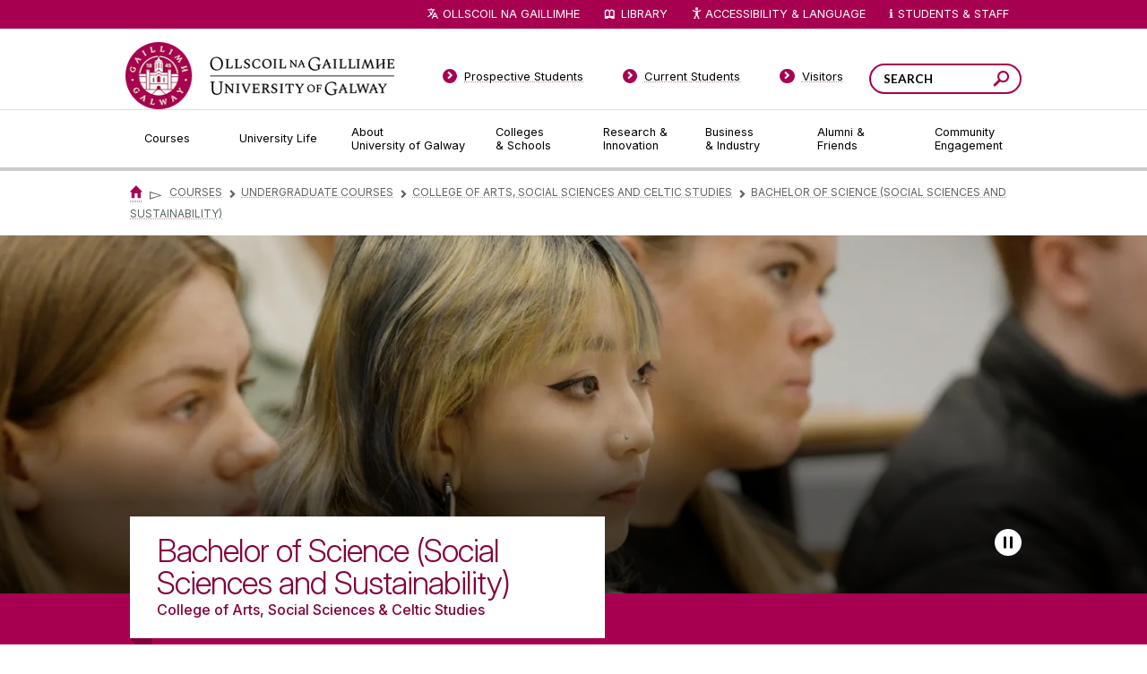

--- FILE ---
content_type: text/html; charset=UTF-8
request_url: https://universityofgalway.ie/courses/undergraduate-courses/social-sciences.html
body_size: 25904
content:
<!DOCTYPE html>
<html lang="en">
<head>
<meta http-equiv="X-UA-Compatible" content="IE=edge">
<title>Bachelor of Science (Social Sciences and Sustainability) - University of Galway</title>
<!--pre-body-->
<meta http-equiv="Content-Type" content="text/html; charset=UTF-8" />
<link rel="icon" href="//www.universityofgalway.ie/media/nuigalwayie/favicon.ico" type="image/x-icon" />
<link rel="shortcut icon" href="//www.universityofgalway.ie/media/nuigalwayie/favicon.ico" type="image/x-icon" /><!-- favicon-->
<style>
@import url(//www.universityofgalway.ie/cdn/css/nuig.css);
@import url(//www.universityofgalway.ie/cdn/css/mammoth-style.css);
@import url(//www.universityofgalway.ie/cdn/css/t4-hacks-2022.css);
</style>
<script src="//www.universityofgalway.ie/cdn/share/js/compiled.js"></script>
<script src="//www.universityofgalway.ie/cdn/share/js/jquery/plugins/jquery.cycle2.js"></script>
<script src="//www.universityofgalway.ie/cdn/share/js/jquery/plugins/jquery.cycle2.caption2.js"></script>
<script src="//www.universityofgalway.ie/cdn/share/js/jquery/plugins/jquery.cycle2.swipe.js"></script>
<script src="//www.universityofgalway.ie/cdn/js/jquery.dataTables.min.js"></script>
<script src="//www.universityofgalway.ie/cdn/js/dataTables.tableTools.min.js"></script>
<script type="text/javascript" src="/media/nuigalwayie/styleassets/js/table-sorter.min.js"></script> <!--table sort-->
<script type="text/javascript" src="/media/nuigalwayie/styleassets/js/quick-search.js"></script> <!--quick search-->
<link rel="stylesheet" type="text/css" media="screen" href="/media/nuigalwayie/styleassets/css/jquery.fancybox-1.3.4.css" title=""/> <!--Fancybox--> 
<script type="text/javascript" src="/media/nuigalwayie/styleassets/js/jquery.fancybox-1.3.4.pack.js"></script> <!--jquery.fancybox-1.3.4.pack-->
<link rel="stylesheet" type="text/css" media="screen" href="/media/nuigalwayie/styleassets/css/jquery.jcarousel.css" title=""/> <!--jCarousel-->
<link rel="stylesheet" type="text/css" media="screen" href="/media/nuigalwayie/styleassets/css/skin.css" title=""/> <!--Gallery skin-->
<script type="text/javascript" src="/media/nuigalwayie/styleassets/js/jquery.jcarousel.pack.js"></script> <!--jCarousel pack -->
<script src="//ajax.googleapis.com/ajax/libs/dojo/1.5/dojo/dojo.xd.js"  djConfig="parseOnLoad:true"></script>
<script src="//www.universityofgalway.ie/cdn/js/t4-hacks-2022.js"></script>
<script src="//www.universityofgalway.ie/cdn/js/local-2022.js"></script>
<script src="//www.universityofgalway.ie/cdn/js/reciteme.js" defer></script>

<!-- Google Tag Manager --> 
<script>
  window.dataLayer = window.dataLayer || [];
  function gtag() { dataLayer.push(arguments); }
  gtag('consent', 'default', {
    'ad_user_data': 'denied',
    'ad_personalization': 'denied',
    'ad_storage': 'denied',
    'analytics_storage': 'denied',
    'wait_for_update': 500,
  });

if (consentAnalytics || consentMarketing) {
(function(w,d,s,l,i){w[l]=w[l]||[];w[l].push({'gtm.start': new Date().getTime(),event:'gtm.js'});
var f=d.getElementsByTagName(s)[0], j=d.createElement(s),dl=l!='dataLayer'?'&l='+l:'';j.async=true;
j.src= 'https://www.googletagmanager.com/gtm.js?id='+i+dl;f.parentNode.insertBefore(j,f);
})(window,document,'script','dataLayer','GTM-MHWNFC9');
}
</script> 
<!-- End Google Tag Manager -->

<meta name="viewport" content="width=device-width, initial-scale=1, maximum-scale=6" />
<!--end-pre-body--> <!--header (pre body)-->
<meta name="keywords" content="" /><!--DC.Abstract-->
<meta name="description" content="" /><!--DC.Author-->
</head>
<body class="default  channel_id_8 section_id_155375 ">
<!--post-body-pre-breadcrumb-->
<div id="site">
    <div id="siteWrapper">
        <div id="keyboardNav" style="height: 1px; overflow:hidden;">
           <a id="j2c" tabindex="0" href="#pageContentWrapper">Jump to Content</a> &nbsp;
           <a id="j2s" tabindex="0" style="display: none" href="#side-nav">Jump to Side Navigation Bar</a>
        </div>
        <!-- cookie manager -->
<div id="cookie-info" class="cookie-info" style="display:none;">
        <div class="cookie-text cookie-wrapper">
            <!--div id="closebox"><a href="javascript:toggleCookieInfo();" aria-label="Close Cookie Manager Popup">&times;</a></div-->
            <h3>Manage Cookies</h3>
<form action="#" method="post">
<strong>Allow University of Galway to use Cookies for:</strong>
<div class="centered">
<span class="nowrap"><label for="func">Functionality:</label>&nbsp;<input type="checkbox" id="func" name="func">&nbsp;&nbsp;</span>
<span class="nowrap"><label for="pref">Your preferences:</label>&nbsp;<input type="checkbox" id="pref" name="pref">&nbsp;&nbsp;</span>
<span class="nowrap"><label for="anal">Analytics:</label>&nbsp;<input type="checkbox" id="anal" name="anal">&nbsp;&nbsp;</span>
<span class="nowrap"><label for="ads">Ads:</label>&nbsp;<input type="checkbox" id="ads" name="ads"></span>
<br><button class="ticked" id="consentAll" type="submit">Allow All</button>
<button type="button" class="bw" id="consentNone">Allow None</button>
<button type="button" class="green" id="consentSome">Allow Selected</button>
</div>
</form>
<p>Some features need <abbr title="Tiny text files, saved on your device">cookies</abbr> to work properly. Cookies also let us (a) remember your preferences, (b) collect <em>anonymous</em> usage statistics, and (c) see how well our online ads are working.</p>
<p>No personal data is stored on these cookies but, under EU law, we still need to ask you this every 6 months.
To learn more about our use of cookies, view our <a href="//www.nuigalway.ie/footer-links/privacy.html#cookies">Privacy Policy</a>.</p>
        </div><!--end of wrapper-->
    </div>
<!-- end of cookie manager --> <!-- Cookie Mgr -->
        <div id="header" role="banner">
            <div id="headerWrapper">
                <div id="logo">
                    <div id="logoWrapper">
                        <a href="//www.universityofgalway.ie/?ref=logo" title="Go to the University of Galway homepage"><span>University of Galway</span></a>
                    </div>
                </div>
                <div id="search" role="search">
                    <div id="searchWrapper">
                        <div class="searchbox">
                            <div class="searchboxWrapper">
                                <form id="srchfrm" method="get" onSubmit="javascript:nuigSearch();">
                                    <input class="text" type="text" name="q" aria-label="Search Words" title="Your search phrase" placeholder="SEARCH" />
                                    <button class="search" aria-label="Search this site" type="submit" name="submit"><span>Search</span></button>
                                </form>
                            </div>
                        </div>
                    </div>
                </div>
                <div class="bottom"><span></span></div>
            </div>
        </div>
        <div id="revealNavigationButton">
            <div id="darkOverlay"></div>
            <a class="reveal" href="#primaryNavigation"><span>Menu</span></a>
        </div>
        <div id="navigation" role="navigation" aria-label="university">
            <div id="navigationWrapper">
                <div id="primaryNavigation">
                    <div id="primaryNavigationWrapper">
                        <div class="content">
                            <ul>
                                <li class="first has_child node_id_1033">
                                    <a href="//www.universityofgalway.ie/courses/" class="first has_child node_id_1033"><span>Courses</span></a>
                                    <div class="dropdown for_node_id_1033">
                                        <div class="menu">
                                            <ul><li><a href="/courses/undergraduate-courses/">Undergraduate Courses</a></li><li><a href="/courses/taught-postgraduate-courses/">Postgraduate Taught Courses</a></li><li><a href="/courses/adult-and-continuing-education-courses/">Professional, Part-time and Evening Courses</a></li><li><a href="/courses/research-postgraduate-programmes/">PhDs and Research Masters</a></li><li><a href="/onlinelearning/">Online Courses</a></li><li><a href="/courses/micro-credentials/">Micro-credentials</a></li><li><a href="/courses/how-to-apply/">How to Apply</a></li><li><a href="/courses/fees-and-funding/fees.html">Fees & Funding</a></li><li><a href="/courses/modes-of-study/">Modes of Study</a></li><li><a href="/courses/open-days/">Open Days</a></li><li><a href="/scholarships/">Scholarships</a></li><li><a href="/rpl/">Recognition of Prior Learning</a></li></ul>
                                        </div>
                                        <div class="info">
                                            <div class="thumb">
                                                <span class="thumb_wrap"><span class="thumb_wrap_inner"><img src="//www.universityofgalway.ie/cdn/images/dropdown-thumb-1.jpg" alt="Tree Aley"/></span></span>
                                            </div>
                                            <div class="text">
                                                <h4>Courses</h4>
                                                <p>
                                                    Choosing a course is one of the most important decisions you'll ever make! View our courses and see what our students and lecturers have to say about the courses you are interested in at the links below.
                                                </p>
                                                <p>
                                                    <a href="//www.universityofgalway.ie/courses/"><strong>View Courses</strong></a>
                                                </p>
                                            </div>
                                            <div class="bottom"></div>
                                        </div>
                                    </div>
                                </li>
                                <li class="middle has_child node_id_1034">
                                    <a href="//www.universityofgalway.ie/university-life/" class="middle has_child node_id_1034"><span>University Life</span></a>
                                    <div class="dropdown for_node_id_1034">
                                        <div class="menu">
                                            <ul><li><a href="/student-life/accommodation/">Accommodation Advisory Service</a></li><li><a href="/student-life/campus-activities/">Campus Activities</a></li><li><a href="/student-life/student-support/">Student Support</a></li><li><a href="/student-life/study-abroad/">Study Abroad</a></li><li><a href="/global-galway/">Global Galway</a></li><li><a href="https://www.universityofgalway.ie/mature/">Mature Students</a></li><li><a href="/student-life/students-with-disabilities/">Students with Disabilities</a></li><li><a href="/sap/">Student Ambassador Programme</a></li><li><a href="/forparents/">For Parents and Guardians</a></li><li><a href="/student-life/access/">Access Student Information</a></li><li><a href="/student-life/galwaylife/">Life in Galway</a></li></ul>
                                        </div>
                                        <div class="info">
                                            <div class="thumb">
                                                <span class="thumb_wrap"><span class="thumb_wrap_inner"><img src="//www.universityofgalway.ie/cdn/images/dropdown-thumb-2.jpg" alt="Bridge"/></span></span>
                                            </div>
                                            <div class="text">
                                                <h4>University Life</h4>
                                                <p>
                                                    Each year more than 4,000 choose University of Galway as their University of choice. Find out what life at University of Galway is all about here.
                                                </p>
                                                <p>
                                                    <a href="//www.universityofgalway.ie/university-life/"><strong>Read about life at University of Galway</strong></a>
                                                </p>
                                            </div>
                                            <div class="bottom"></div>
                                        </div>
                                    </div>
                                </li>
                                <li class="middle has_child node_id_23">
                                    <a href="//www.universityofgalway.ie/about-us/" class="middle has_child node_id_23"><span>About University&nbsp;of&nbsp;Galway</span></a>
                                    <div class="dropdown for_node_id_23">
                                        <div class="menu">
                                            <ul><li><a href="/about-us/news-and-events/">News & Events</a></li><li><a href="/strategy2030/">Strategy 2025-2030</a></li><li><a href="/about-us/jobs/">Jobs</a></li><li><a href="/about-us/press/">Press</a></li><li><a href="https://impact.universityofgalway.ie/" target="_blank">Cois Coiribe (Publication)</a></li><li><a href="/about-us/contact-us/">Contact Us</a></li><li><a href="/about-us/university-management/">University Leadership</a></li><li><a href="http://www.nuigalway.ie/sustainability">Sustainability</a></li><li><a href="/about-us/online-shop/">Gift Shop</a></li><li><a href="/about-us/open-day/">Open Day</a></li><li><a href="/medtech/">Medtech</a></li><li><a href="/journey/">Journey</a></li></ul>
                                        </div>
                                        <div class="info">
                                            <div class="thumb">
                                                <span class="thumb_wrap"><span class="thumb_wrap_inner"><img src="//www.universityofgalway.ie/cdn/images/dropdown-thumb-3.jpg" alt="Lake"/></span></span>
                                            </div>
                                            <div class="text">
                                                <h4>About University&nbsp;of&nbsp;Galway</h4>
                                                <p>
                                                    Since 1845, University of Galway has been sharing the highest quality teaching and research with Ireland and the world. Find out what makes our University so special – from our distinguished history to the latest news and campus developments.
                                                </p>
                                                <p>
                                                    <a href="//www.universityofgalway.ie/about-us/"><strong>About University of Galway</strong></a>
                                                </p>
                                            </div>
                                            <div class="bottom"></div>
                                        </div>
                                    </div>
                                </li>
                                <li class="middle has_child node_id_1118">
                                    <a href="//www.universityofgalway.ie/colleges-and-schools/" class="middle has_child node_id_1118"><span>Colleges &&nbsp;Schools</span></a>
                                    <div class="dropdown for_node_id_1118">
                                        <div class="menu">
                                            <ul><li><a href="/adult-learning/">Adult Learning and Professional Development</a></li><li><a href="/colleges-and-schools/arts-social-sciences-and-celtic-studies/">College of Arts, Social Sciences, & Celtic Studies</a></li><li><a href="/business-public-policy-law/">College of Business, Public Policy and Law</a></li><li><a href="/medicine-nursing-and-health-sciences/">College of Medicine, Nursing & Health Sciences</a></li><li><a href="/science-engineering/">College of Science and Engineering</a></li></ul>
                                        </div>
                                        <div class="info">
                                            <div class="thumb">
                                                <span class="thumb_wrap"><span class="thumb_wrap_inner"><img src="//www.universityofgalway.ie/cdn/images/dropdown-thumb-4.jpg" alt="Building"/></span></span>
                                            </div>
                                            <div class="text">
                                                <h4>Colleges &&nbsp;Schools</h4>
                                                <p>
                                                    University of Galway has earned international recognition as a research-led university with a commitment to top quality teaching across a range of key areas of expertise.
                                                </p>
                                                <p>
                                                    <a href="//www.universityofgalway.ie/colleges-and-schools/"><strong>Colleges and Schools</strong></a>
                                                </p>
                                            </div>
                                            <div class="bottom"></div>
                                        </div>
                                    </div>
                                </li>
                                <li class="middle has_child node_id_1039">
                                    <a href="//www.universityofgalway.ie/our-research/" class="middle has_child node_id_1039"><span>Research&nbsp;& Innovation</span></a>
                                    <div class="dropdown for_node_id_1039">
                                        <div class="menu">
                                            <ul><li><a href="/our-research/listings/">Research Areas</a></li><li><a href="/our-research/facilities/">Facilities</a></li><li><a href="/research-office/">Research Office</a></li><li><a href="/innovation/">Innovation Office</a></li><li><a href="https://research.universityofgalway.ie/" target="_blank">Research Portal</a></li><li><a href="/rdc/">Researcher Development Centre</a></li><li><a href="/researchcommunityportal/">Research Community Portal (Internal)</a></li><li><a href="/our-research/hrexcellenceinresearch/">HR Excellence in Research </a></li><li><a href="/our-research/researchcentresinstitutesandunits/">Research centres, institutes, and units</a></li></ul>
                                        </div>
                                        <div class="info">
                                            <div class="thumb">
                                                <span class="thumb_wrap"><span class="thumb_wrap_inner"><img src="//www.universityofgalway.ie/cdn/images/dropdown-thumb-5.jpg" alt="Buildings"/></span></span>
                                            </div>
                                            <div class="text">
                                                <h4>Research & Innovation</h4>
                                                <p>
                                                    University of Galway’s vibrant research community take on some of the most pressing challenges of our times.
                                                </p>
                                                <p>
                                                    <a href="//www.universityofgalway.ie/our-research/" aria-label="Research Overview"><strong>Overview</strong></a>
                                                </p>
                                            </div>
                                            <div class="bottom"></div>
                                        </div>
                                    </div>
                                </li>
                                <li class="middle has_child node_id_1040">
                                    <a href="//www.universityofgalway.ie/business-industry/" class="middle has_child node_id_1040"><span>Business &&nbsp;Industry</span></a>
                                    <div class="dropdown for_node_id_1040">
                                        <div class="menu">
                                            <ul><li><a href="/innovation/">Innovation Office</a></li><li><a href="/career-development-centre/servicesforemployers/">Career Development Centre (for Employers)</a></li><li><a href="/innovation/business-innovation-centre/">Business Innovation Centre</a></li><li><a href="/events/">Conference & Event Centre</a></li></ul>
                                        </div>
                                        <div class="info">
                                            <div class="thumb">
                                                <span class="thumb_wrap"><span class="thumb_wrap_inner"><img src="//www.universityofgalway.ie/cdn/images/dropdown-thumb-6.jpg" alt="Building"/></span></span>
                                            </div>
                                            <div class="text">
                                                <h4>Guiding Breakthrough Research at University of Galway</h4>
                                                <p>
                                                    We explore and facilitate commercial opportunities for the research community at University of Galway, as well as facilitating industry partnership.
                                                </p>
                                                <p>
                                                    <a href="//www.universityofgalway.ie/business-industry/" aria-label="Business and Industry Overview"><strong>Overview</strong></a>
                                                </p>
                                            </div>
                                            <div class="bottom"></div>
                                        </div>
                                    </div>
                                </li>
                                <li class="middle has_child node_id_1041">
                                    <a href="//www.universityofgalway.ie/alumni-friends/" class="middle has_child node_id_1041"><span>Alumni&nbsp;& Friends</span></a>
                                    <div class="dropdown for_node_id_1041">
                                        <div class="menu">
                                            <ul><li><a href="/alumni-friends/alumni-services/">Alumni Services</a></li><li><a href="/alumni-friends/alumniawards/">Alumni Awards</a></li><li><a href="/alumni-friends/coiscoiribe.html">Cois Coiribe </a></li><li><a href="/alumni-friends/get-in-touch/">News from our Social Channels</a></li><li><a href="/alumni-friends/updateyourdetails/">Update Your Details</a></li><li><a href="/alumni-friends/reunions/">Reunions</a></li><li><a href="/alumni-friends/upcomingalumnievents/">Upcoming Alumni Events</a></li><li><a href="/alumni-friends/previousalumnievents/">Previous Alumni Events</a></li><li><a href="/about-us/news-and-events/">University News</a></li><li><a href="/alumni-friends/galwayuniversityfoundation/">Galway University Foundation</a></li><li><a href="/alumni-friends/sportsmentors/">Sports Mentors</a></li><li><a href="/alumni-friends/messagefromthepresident/">Message from the President</a></li><li><a href="/alumni-friends/contactus/">Contact us</a></li></ul>
                                        </div>
                                        <div class="info">
                                            <div class="thumb">
                                                <span class="thumb_wrap"><span class="thumb_wrap_inner"><img src="//www.universityofgalway.ie/cdn/images/alumni.jpg" alt="Graduates"/></span></span>
                                            </div>
                                            <div class="text">
                                                <h4>Alumni & Friends</h4>
                                                <p>
                                                    There are 128,000 University of Galway alumni worldwide. Stay connected to your alumni community! Join our social networks and update your details online.
                                                </p>
                                                <p>
                                                    <a href="//www.universityofgalway.ie/alumni-friends/" aria-label="Alumni Overview"><strong>Overview</strong></a>
                                                </p>
                                            </div>
                                            <div class="bottom"></div>
                                        </div>
                                    </div>
                                </li>
                                <li class="last has_child node_id_1042">
                                    <a href="//www.universityofgalway.ie/community-engagement/" class="last has_child node_id_1042"><span>Community Engagement</span></a>
                                    <div class="dropdown for_node_id_1042">
                                        <div class="menu">
                                            <ul><li><a href="/community-engagement/about-engagement/">About Engagement</a></li><li><a href="/community-engagement/learning-with-community/">Learning with Community</a></li><li><a href="/community-engagement/community-partnerships/">Community Partnerships</a></li><li><a href="/community-engagement/outreach/">Outreach</a></li><li><a href="/community-engagement/universityofsanctuary/">University of Sanctuary</a></li></ul>
                                        </div>
                                        <div class="info">
                                            <div class="thumb">
                                                <span class="thumb_wrap"><span class="thumb_wrap_inner"><img src="//www.universityofgalway.ie/cdn/images/dropdown-thumb-8.jpg" alt="Building"/></span></span>
                                            </div>
                                            <div class="text">
                                                <h4>Community Engagement</h4>
                                                <p>
                                                    At University of Galway, we believe that the best learning takes place when you apply what you learn in a real world context. That's why many of our courses include work placements or community projects.
                                                </p>
                                                <p>
                                                    <a href="//www.universityofgalway.ie/community-engagement/"><strong>Real Learning</strong></a>
                                                </p>
                                            </div>
                                            <div class="bottom"></div>
                                        </div>
                                    </div>
                                </li>
                            </ul>
                            <div class="bottom"><span></span></div>
                        </div>
                    </div>
                </div>
                <div id="globalNavigation">
                    <div id="globalNavigationWrapper">
                        <h3><span>Gateway Pages</span></h3>
                        <ul>
                            <li class='first'>
                                <a href="//www.universityofgalway.ie/prospective-students/" class="first"><span>Prospective Students</span></a>
                            </li>
                            <li class='middle'>
                                <a href="//www.universityofgalway.ie/current-students/" class="middle"><span>Current Students</span></a>
                            </li>
                            <li class='middle'>
                                <a href="//www.universityofgalway.ie/visitors/" class="middle"><span>Visitors</span></a>
                            </li>
                            <li class='last'>
                                <a href="//www.ollscoilnagaillimhe.ie/" class="middle"><span>Ollscoil na Gaillimhe</span></a>
                            </li>
                        </ul>
                    </div>
                </div>
                <div id="utilityNavigation" role="navigation" aria-label="quick links">
                    <div id="utilityNavigationWrapper">
                        <h3>Quicklinks</h3>
                        <ul>
                            <li class="translation">
                                <a id="translateLink" href="//www.ollscoilnagaillimhe.ie/">Ollscoil na Gaillimhe</a>
                            </li>
                            <li class="library">
                                <a href="//library.universityofgalway.ie/">Library</a>
                            </li>
                            <li class="accessibility"><a id="enableRecite" href="javascript:loadService();" aria-label="Recite Me Website Accessibility and Language bar">
<img src="https://www.universityofgalway.ie/media/nuigalwayie/styleassets/images/icons/accessibility.png" alt="" aria-label="accessibility symbol"/>Accessibility & Language</a>
<!--
                                <a href="#" onclick="$('li.accessibility > div.dropdown').toggle();" aria-label="Website Text Options"><span class="smaller">A</span><span class="bigger">A</span></a>

                                  <div class="dropdown">
                                    <ul>
                                        <li><a href="#" class="normal" aria-label="Normal sized text" onclick="$('body').removeClass('larger contrast'); return false;"><span class="letter">A</span>Normal</a></li>
                                        <li><a href="#" class="larger" aria-label="Larger sized text" onclick="$('body').removeClass('contrast').addClass('larger'); return false;"><span class="letter">A</span>Larger</a></li>
                                        <li class="last"><a href="#" class="contrast" aria-label="high contrast view" onclick="$('body').removeClass('larger').addClass('contrast'); return false;"><span class="letter">A</span>High Contrast</a></li>
                                    </ul>
                                </div>  
-->
                            </li>
                            <li class="quick_links"><a href="#" onclick="$('li.quick_links > div.dropdown').toggle();" aria-label="Dropdown menu for Students and Staff">Students & Staff</a>
                                <div class="dropdown">
                                    <div class="columnOne">
                                        <h4>Students</h4>
                                        <ul>
                                            <li><a href="//www.universityofgalway.ie/registration/">Registration</a></li>
                                            <li><a href="https://universityofgalway.instructure.com">Canvas</a></li>
                                            <li><a href="https://outlook.office.com/">Office 365 (Email)</a></li>
                                            <li><a href="//www.universityofgalway.ie/student-registry-helpdesk/">Student Registry Helpdesk</a></li>
                                            <li><a href="//www.universityofgalway.ie/courses/fees-and-funding/">Fees & Grants</a></li>
                                            <li><a href="//www.universityofgalway.ie/exams/">Exams</a></li>
                                            <li><a href="//www.universityofgalway.ie/exams/timetable-advice/examtimetable/">Exam Timetables</a></li>
                                            <li><a href="//library.universityofgalway.ie/">Library</a></li>
                                            <li><a href="//www.universityofgalway.ie/academic-skills/">Academic Skills Hub</a></li>
                                            <li><a href="//www.universityofgalway.ie/student-services/">Student Services</a></li>
                                            <li><a href="//www.universityofgalway.ie/buildings/service-helpdesk/parking-get-to-around/">Parking</a></li>
                                            <li><a href="//www.universityofgalway.ie/cki/">Student Volunteering</a></li>
                                            <li><a href="//www.su.nuigalway.ie/">Students' Union</a></li>
                                        </ul>
                                    </div>
                                    <div class="columnTwo">
                                        <h4>Staff</h4>
                                        <ul>
                                            <li><a href="https://outlook.office.com/">Office 365 (Email)</a></li>
                                            <li><a href="https://agresso.nuigalway.ie/">Financial System (Agresso)</a></li>
                                            <li><a href="//www.universityofgalway.ie/registry/">Academic Records</a></li>
                                            <li><a href="https://www.universityofgalway.ie/researchcommunityportal/">Research Community Portal</a></li>
                                            <li><a href="//www.universityofgalway.ie/hr/">Human Resources</a></li>
                                            <li><a href="//www.universityofgalway.ie/registry/academic-term-dates/">Academic Terms Dates</a></li>
                                            <li><a href="//www.universityofgalway.ie/celt/">CELT</a></li>
                                            <li><a href="//www.universityofgalway.ie/information-solutions-and-services/">Information Solutions & Services (IT Services)</a></li>
                                            <li><a href="//www.universityofgalway.ie/buildings/">Buildings & Estates</a></li>
                                            <li><a href="//servicedesk.nuigalway.ie/">Service Desk</a></li>
                                        </ul>
                                    </div>
                                    <div class="rowBottom">
                                        <ul>
                                            <li><a href="//www.universityofgalway.ie/students/">Students</a></li>
                                            <li><a href="//www.universityofgalway.ie/staff/">Staff</a></li>
                                            <li class="last"><a href="//www.universityofgalway.ie/colleges-and-schools/">Colleges & Schools</a></li>
                                        </ul>
                                    </div>
                                </div>
                            </li>
                        </ul>
                    </div>
                </div>
            </div>
        </div>
        <div id="content" role="main">
            <div id="contentWrapper">
                <!-- beginning of: node_id_1034 (templates/node/page/default.html) -->
                <div id="node_id_1034" class="node node_group-page ">
                    <div class="node-page-default">
                        <div class="page fibonacci-2-1 ">
                            <div class="pageHeader">
                                <div class="pageHeaderWrapper">
                                    <div class="content">
                                        <div class="breadcrumb number_of_items_1">
                                            <a href="/" title="University of Galway Home"><span>Home</span></a>
                                            <span class="path_delimiter last">&#x25bb;</span>
<!--end-post-body-pre-breadcrumb-->  <!-- pre breadcrumb -->
<script>var newAddr=""; if (newAddr != "") { $('#translateLink').text('LEAGAN GAEILGE');$('#translateLink').attr('href', ''+newAddr);}</script> <!-- change language toggle -->
<a href="/courses/">Courses</a><span class="path_delimiter "><span class="chevron">&#x25bb;</span></span><a href="/courses/undergraduate-courses/">Undergraduate Courses</a><span class="path_delimiter "><span class="chevron">&#x25bb;</span></span><a href="/courses/undergraduate-courses/../undergraduate-courses/">College of Arts, Social Sciences and Celtic Studies</a><span class="path_delimiter "><span class="chevron">&#x25bb;</span></span><a href="/courses/undergraduate-courses/../undergraduate-courses/social-sciences.html">Bachelor of Science (Social Sciences and Sustainability)</a>  <!-- Breadcrumb -->
</div>

			<h1 class="pageTitle"><span>Bachelor of Science (Social Sciences and Sustainability)</span></h1>
			<div class="description">
				<!-- navigation object : Meta DC.Description -->
			</div>
<!--post-breadcrumb-pre-leftnav-->
		</div>
	</div>
</div>
	<div id="pageWrapper">

		<div id="pageSide">
			<div id="pageSideWrapper">

				<div id="secondaryNavigation" role="navigation" aria-label="subsite">
					<div id="secondaryNavigationWrapper">
						<div id="rootMenuItem">
							<a href="#" data-original-text="Expand all"><span>Expand all</span></a>
						</div>
<!--end-post-breadcrumb-pre-leftnav--> <!--header (post breadcrumb)-->
<ul id="side-nav"><li><span class="currentbranch0"><a href="/courses/undergraduate-courses/">Undergraduate Courses</a></span></li><li><a href="/courses/taught-postgraduate-courses/">Postgraduate Taught Courses</a></li><li><a href="/courses/adult-and-continuing-education-courses/">Professional, Part-time and Evening Courses</a></li><li><a href="/courses/research-postgraduate-programmes/">PhDs and Research Masters</a></li><li><a href="/onlinelearning/">Online Courses</a></li><li><a href="/courses/micro-credentials/">Micro-credentials</a></li><li><a href="/courses/how-to-apply/">How to Apply</a></li><li><a href="/courses/fees-and-funding/fees.html">Fees & Funding</a></li><li><a href="/courses/modes-of-study/">Modes of Study</a></li><li><a href="/courses/open-days/">Open Days</a></li><li><a href="/scholarships/">Scholarships</a></li><li><a href="/rpl/">Recognition of Prior Learning</a></li></ul> <!-- menu - level 3 -->
<!--post-leftnav-->
					</div>
				</div>
				
				<div id="pageSideContent" role="complementary">
					<div id="pageSideContentWrapper">
						
					</div>
				</div>
								
			</div>
		</div>

		<div id="pageContent">
			<div id="pageContentWrapper">
<!--end-post-leftnav--> <!--header (post menu)-->
<div class="custom-modal custom-modal--gd25-common">
    <div class="modal-container">
        <button type="button" class="close-modal" aria-label="Close">
            <span aria-hidden="true">&times;</span>
        </button>
        <div class="modal-content">
            <div class="modal-body">
                <!-- 16:9 aspect ratio -->
                <div class="video-container">
                    <iframe src="" id="video" allowscriptaccess="always" allow="autoplay"></iframe>
                </div>
            </div>
        </div>
    </div>
</div>
<script data-gdautoremove="1">
    (function () {
        let commonModal = document.getElementById('myModal');
        if (commonModal) return;

        commonModal = document.querySelector('.custom-modal.custom-modal--gd25-common');
        commonModal.setAttribute('id', 'myModal');
    })();
</script><script data-gdautoremove="1">
    (function () {
        let scriptTag = document.querySelector('script.gd-script');
        if (scriptTag) return;
        let targetUrl = new URL('/media/nuigalwayie/styleassets/js/gd-main.js', window.location.href);
        targetUrl.searchParams.append('_cb', '18.0');
        scriptTag = document.createElement('script');
        scriptTag.classList.add('gd-script');
        scriptTag.src = targetUrl.toString();
        document.head.appendChild(scriptTag);
    })();
    (function () {
        let styleTag = document.querySelector('link.gd-style');
        if (styleTag) return;
        let targetUrl = new URL('/media/nuigalwayie/styleassets/css/gd-styles.css', window.location.href);
        targetUrl.searchParams.append('_cb', '18.0');
        styleTag = document.createElement('link');
        styleTag.classList.add('gd-style');
        styleTag.type = 'text/css';
        styleTag.rel = 'stylesheet';
        styleTag.href = targetUrl.toString();
        document.head.appendChild(styleTag);
    })();
</script>

<script>
    (function () {
        document.body.classList.add('courseDetailPage');
    })();
    (function () {
        let elementsToRemove = document.querySelectorAll('h1.pageTitle, #pageSide');
        elementsToRemove.forEach(element => {
            element.remove();
        });
    })();
</script>

<!-- Course Hero -->
<div class="hero">
    <div class="swiper swiper-hero" role="region" aria-label="Course image banner carousel">
        <div class="swiper-wrapper" tabindex="0" role="list">
            <div class="swiper-slide" role="listitem" tabindex="0">
	<img
		src="https://pxl-ugalway.terminalfour.net/prod01/channel_8/media/studentrecruitment/ugcoursepageupdates/2025coursepageedits/arts/Social-Science-Banner-Desktop.jpg"
		srcset="
			https://pxl-ugalway.terminalfour.net/prod01/channel_8/media/studentrecruitment/ugcoursepageupdates/2025coursepageedits/arts/Social-Science-Banner-Desktop.jpg  320w,
			https://pxl-ugalway.terminalfour.net/prod01/channel_8/media/studentrecruitment/ugcoursepageupdates/2025coursepageedits/arts/Social-Science-Banner-Desktop.jpg  768w,
			https://pxl-ugalway.terminalfour.net/prod01/channel_8/media/studentrecruitment/ugcoursepageupdates/2025coursepageedits/arts/Social-Science-Banner-Desktop.jpg 1024w
		"
		sizes="(max-width: 320px) 320px,
				(max-width: 768px) 768px,
				1024px"
		alt="Arts Social Sciences"
	/>
</div>
            <div class="swiper-slide swiper-slide--default" role="listitem" tabindex="0">
                <img
                    src="https://pxl-ugalway.terminalfour.net/prod01/channel_8/media/nuigalwayie/styleassets/images/course-default-hero.jpg"
                    srcset="
                        https://pxl-ugalway.terminalfour.net/prod01/channel_8/media/nuigalwayie/styleassets/images/course-default-hero.jpg  320w,
                        https://pxl-ugalway.terminalfour.net/prod01/channel_8/media/nuigalwayie/styleassets/images/course-default-hero.jpg  768w,
                        https://pxl-ugalway.terminalfour.net/prod01/channel_8/media/nuigalwayie/styleassets/images/course-default-hero.jpg 1024w
                    "
                    sizes="(max-width: 320px) 320px,
                            (max-width: 768px) 768px,
                            1024px"
                    alt="Banner image for Bachelor of Science (Social Sciences and Sustainability)"
                />
            </div>
        </div>
        <div class="hero-controls">
            <div class="video-modal">
                
            </div>
            <div class="swiper-controls">
                <div class="swiper-button-prev">
                    <svg width="30" height="30" viewBox="0 0 30 30" fill="none" xmlns="http://www.w3.org/2000/svg">
                        <path d="M6.97656 16.0546L19.3794 28.5182C20.0187 29.0934 20.9777 29.0934 21.553 28.5182L23.0235 27.0481C23.5989 26.4729 23.5989 25.5141 23.0235 24.875L13.178 14.968L23.0235 5.12504C23.5989 4.48588 23.5989 3.52715 23.0235 2.95191L21.553 1.48185C20.9777 0.906605 20.0187 0.906605 19.3794 1.48185L6.97656 13.9454C6.40117 14.5206 6.40117 15.4794 6.97656 16.0546Z" fill="white" />
                    </svg>
                </div>
                <div class="swiper-pagination"></div>
                <div class="swiper-button-next">
                    <svg width="30" height="30" viewBox="0 0 30 30" fill="none" xmlns="http://www.w3.org/2000/svg">
                        <path d="M23.0234 16.0549L10.6206 28.5216C9.98133 29.097 9.02235 29.097 8.44696 28.5216L6.97652 27.0512C6.40114 26.4758 6.40114 25.5168 6.97652 24.8775L16.822 14.968L6.97652 5.12251C6.40114 4.48319 6.40114 3.52421 6.97652 2.94882L8.44696 1.47839C9.02235 0.902998 9.98133 0.902998 10.6206 1.47839L23.0234 13.9451C23.5988 14.5205 23.5988 15.4795 23.0234 16.0549Z" fill="white" />
                    </svg>
                </div>
                <button class="swiper-button-play">
                    <svg width="30" height="30" viewBox="0 0 30 30" fill="none" xmlns="http://www.w3.org/2000/svg" class="swiper-button-play__pause">
                        <rect width="30" height="30" rx="15" fill="white" />
                        <path d="M11.5 10L11.5 20" stroke="black" stroke-width="3" stroke-linecap="square" />
                        <path d="M18.5 10L18.5 20" stroke="black" stroke-width="3" stroke-linecap="square" />
                    </svg>
                    <svg width="30" height="30" viewBox="0 0 30 30" fill="none" xmlns="http://www.w3.org/2000/svg" class="swiper-button-play__play">
                        <rect width="30" height="30" rx="15" fill="white"/>
                        <path d="M23 15L11 21.9282L11 8.0718L23 15Z" fill="black"/>
                    </svg>
                </button>
            </div>
        </div>
    </div>
    <div class="hero-title-wrapper">
        <div class="hero-title">
            <h1 class="pageTitle">Bachelor of Science (Social Sciences and Sustainability)</h1>
            <span>College of Arts, Social Sciences &amp; Celtic Studies</span>
        </div>
    </div>
</div>
<!-- // Course Hero -->
<script>
    (function () {
        let elementsToEdit = document.querySelectorAll('.hero-title-wrapper .hero-title span')
        elementsToEdit.forEach(element => {
            try {
                let text = element.innerText.trim();
                if (text.startsWith(',')) {
                    element.innerText = text.substring(1).trim();
                }
            } catch (err) {/* Ignore */}
        });
    })();
</script>

<!-- Course Key Information -->
<div
    class="key-information"
    data-coursetype="Undergraduate"
    >
    <div class="key-information-wrapper">
        <dl class="key-information-item"><dt>Title of Award</dt><dd>Bachelor of Science (Social Sciences)</dd></dl>
        <dl class="key-information-item"><dt>CAO Code</dt><dd>GY123</dd></dl>
        
        <dl class="key-information-item"><dt>CAO Points</dt><dd>350 (2025)</dd></dl>
        <dl class="key-information-item"><dt>Average Intake</dt><dd>40</dd></dl>
        <dl class="key-information-item"><dt>Delivery</dt><dd>On Campus</dd></dl>
        <dl class="key-information-item"><dt>NFQ</dt><dd>Level 8</dd></dl>
        <dl class="key-information-item"><dt>QQI/FET/FETAC Places</dt><dd>5</dd></dl>
        <dl class="key-information-item"><dt>Award Type</dt><dd>Major</dd></dl>
        <dl class="key-information-item"><dt>Next Intake</dt><dd>September 2026</dd></dl>
        <dl class="key-information-item"><dt>Duration</dt><dd>4 Years </dd></dl>
        
    </div>
</div>
<!-- // Course Key Information -->

<!-- Page Navigation -->
<div class="page-navigation">
    <div class="page-navigation__wrapper">
        <ul>
        </ul>
    </div>
</div>
<!-- // Page Navigation -->

<section
    class="course-alerts"
    data-coursetype="Undergraduate"
></section>

<div class="custom-modal custom-modal--gd25-common">
    <div class="modal-container">
        <button type="button" class="close-modal" aria-label="Close">
            <span aria-hidden="true">&times;</span>
        </button>
        <div class="modal-content">
            <div class="modal-body">
                <!-- 16:9 aspect ratio -->
                <div class="video-container">
                    <iframe src="" id="video" allowscriptaccess="always" allow="autoplay"></iframe>
                </div>
            </div>
        </div>
    </div>
</div>
<script data-gdautoremove="1">
    (function () {
        let commonModal = document.getElementById('myModal');
        if (commonModal) return;

        commonModal = document.querySelector('.custom-modal.custom-modal--gd25-common');
        commonModal.setAttribute('id', 'myModal');
    })();
</script><script data-gdautoremove="1">
    (function () {
        let scriptTag = document.querySelector('script.gd-script');
        if (scriptTag) return;
        let targetUrl = new URL('/media/nuigalwayie/styleassets/js/gd-main.js', window.location.href);
        targetUrl.searchParams.append('_cb', '18.0');
        scriptTag = document.createElement('script');
        scriptTag.classList.add('gd-script');
        scriptTag.src = targetUrl.toString();
        document.head.appendChild(scriptTag);
    })();
    (function () {
        let styleTag = document.querySelector('link.gd-style');
        if (styleTag) return;
        let targetUrl = new URL('/media/nuigalwayie/styleassets/css/gd-styles.css', window.location.href);
        targetUrl.searchParams.append('_cb', '18.0');
        styleTag = document.createElement('link');
        styleTag.classList.add('gd-style');
        styleTag.type = 'text/css';
        styleTag.rel = 'stylesheet';
        styleTag.href = targetUrl.toString();
        document.head.appendChild(styleTag);
    })();
</script>

<!-- Calls To Action -->
<div class="links">
    <div class="links__wrapper" data-aos="fade-up"><div class="links__item">  
 <a href="https://www.universityofgalway.ie/courses/how-to-apply/"> <svg width="25" height="26" viewBox="0 0 25 26" fill="none" xmlns="http://www.w3.org/2000/svg">
    <g clip-path="url(#clip0_2268_2528)">
        <path d="M13.0952 11.8182H7.14286V18.8826C10.4801 18.5841 13.0952 15.7998 13.0952 12.4091V11.8182ZM13.0952 10.6364V6.50001C13.0952 2.91016 10.1638 5.72205e-06 6.54762 5.72205e-06C2.93147 5.72205e-06 0 2.91016 0 6.50001V10.6369C0.00857821 10.6366 0.0172019 10.6364 0.0258676 10.6364H13.0952ZM0 11.8182V12.4091C0 15.7998 2.61518 18.5841 5.95238 18.8826V11.8182H0Z" fill="white" />
        <path d="M7.44047 20.0403C7.14751 20.0737 6.84958 20.0909 6.54761 20.0909C6.24564 20.0909 5.94771 20.0737 5.65475 20.0403V20.6818C5.65475 23.1295 7.65348 25.1136 10.119 25.1136H12.451C14.9166 25.1136 16.9153 23.1295 16.9153 20.6819C16.916 15.7663 16.916 15.7663 16.9162 14.7745C16.9162 13.3061 18.115 12.1157 19.5943 12.1154L23.2147 12.1136C23.7078 12.1134 24.1074 11.7164 24.1071 11.2269C24.1069 10.7373 23.707 10.3407 23.2138 10.3409L19.5936 10.3426C17.1369 10.3432 15.1507 12.3113 15.1296 14.7745V20.6818C15.1296 22.1504 13.9304 23.3409 12.451 23.3409H10.119C8.63971 23.3409 7.44047 22.1504 7.44047 20.6818V20.0403Z" fill="white" />
    </g>
    <defs>
        <clipPath id="clip0_2268_2528">
            <rect width="25" height="26" fill="white" transform="matrix(1 0 0 -1 0 26)" />
        </clipPath>
    </defs>
</svg> <span> How to Apply </span> </a>  
</div><div class="links__item">  
 <a href="https://www.emailmeform.com/builder/form/4Rac47emLh0YNWu48BV0n499J"> <svg width="30" height="26" viewBox="0 0 30 26" fill="none" xmlns="http://www.w3.org/2000/svg">
    <g clip-path="url(#clip0_3217_1313)">
        <path d="M10.6844 18.1354L11.7876 25.1986C11.8611 25.6171 11.536 26.0002 11.1073 26.0002H7.85219C7.56493 26.0002 7.30768 25.824 7.20622 25.5576L4.31415 17.3685C4.49225 17.4052 4.67333 17.4344 4.85707 17.4558L10.6844 18.1354Z" fill="white" />
        <path d="M9.03571 3.97221V16.5652L5.01846 16.0968C2.58439 15.813 0.75 13.7688 0.75 11.3401V9.19157C0.75 6.76035 2.58821 4.71483 5.0253 4.43413L9.03571 3.97221ZM10.4167 3.81316L12.8692 3.53068L22.8597 0.112929C23.9411 -0.257012 25.1204 0.311777 25.4937 1.38335C25.5688 1.59884 25.6071 1.82522 25.6071 2.05319V18.4758C25.6071 19.6095 24.6797 20.5285 23.5357 20.5285C23.3065 20.5285 23.0789 20.4908 22.8622 20.4169L12.8691 17.0123L10.4167 16.7263V3.81316Z" fill="white" />
        <path d="M26.9881 5.93459C28.621 6.70327 29.75 8.35257 29.75 10.2632C29.75 12.1737 28.621 13.823 26.9881 14.5917V5.93459Z" fill="white" />
    </g>
    <defs>
        <clipPath id="clip0_3217_1313">
            <rect width="29" height="26" fill="white" transform="translate(0.75)" />
        </clipPath>
    </defs>
</svg> <span> Join Our Mailing List </span> </a>  
</div><div class="links__item">  
 <a href="https://nuigalway.elluciancrmrecruit.com/Apply/Account/Create?f=fabe023c-6c82-48"> <svg width="22" height="26" viewBox="0 0 22 26" fill="none" xmlns="http://www.w3.org/2000/svg" >
    <g clip-path="url(#clip0_3217_2444)" >
        <path d="M5.19118 0V26H4.57353C2.18571 26 0.25 24.0599 0.25 21.6667V1.85714C0.25 0.831471 1.07959 0 2.10294 0H5.19118ZM6.42647 0H19.3971C20.4204 0 21.25 0.831471 21.25 1.85714V21.6667C21.25 24.0599 19.3143 26 16.9265 26H6.42647V0ZM9.51471 3.71429C9.17359 3.71429 8.89706 3.99144 8.89706 4.33333V9.28572C8.89706 9.62761 9.17359 9.90476 9.51471 9.90476H16.9265C17.2676 9.90476 17.5441 9.62761 17.5441 9.28572V4.33333C17.5441 3.99144 17.2676 3.71429 16.9265 3.71429H9.51471Z" fill="#84003D" />
        <path fill-rule="evenodd" clip-rule="evenodd" d="M10.1324 8.66667V4.95238H16.3088V8.66667H10.1324Z" fill="#84003D" />
    </g>
    <defs>
        <clipPath id="clip0_3217_2444">
            <rect width="21" height="26" fill="white" transform="translate(0.25)" />
        </clipPath>
    </defs>
</svg> <span> Order a Prospectus </span> </a>  
</div><div class="links__item">  
 <a href="https://www.universityofgalway.ie/opendays/"> <svg width="27" height="26" viewBox="0 0 27 26" fill="none" xmlns="http://www.w3.org/2000/svg">
    <g clip-path="url(#clip0_3217_821)">
        <path d="M0.5 8.32H26.5V16C26.5 21.5228 22.0228 26 16.5 26H10.5C4.97715 26 0.5 21.5228 0.5 16V8.32Z" fill="white" />
        <path d="M19.0714 0.619048V4.33333C19.0714 4.67522 19.3486 4.95238 19.6905 4.95238C20.0324 4.95238 20.3095 4.67522 20.3095 4.33333V0.619048C20.3095 0.277157 20.0324 0 19.6905 0C19.3486 0 19.0714 0.277157 19.0714 0.619048Z" fill="white" />
        <path d="M6.69049 0.619048V4.33333C6.69049 4.67522 6.96765 4.95238 7.30954 4.95238C7.65143 4.95238 7.92859 4.67522 7.92859 4.33333V0.619048C7.92859 0.277157 7.65143 0 7.30954 0C6.96765 0 6.69049 0.277157 6.69049 0.619048Z" fill="white" />
        <path d="M5.45238 2.47619V4.33333C5.45238 5.359 6.28385 6.19048 7.30952 6.19048C8.3352 6.19048 9.16667 5.359 9.16667 4.33333V2.47619H17.8333V4.33333C17.8333 5.359 18.6648 6.19048 19.6905 6.19048C20.7161 6.19048 21.5476 5.359 21.5476 4.33333V2.47619H25.2619C25.9457 2.47619 26.5 3.0305 26.5 3.71429V7.42857H0.5V3.71429C0.5 3.0305 1.05431 2.47619 1.7381 2.47619H5.45238ZM19.0714 0.619048C19.0714 0.277157 19.3486 0 19.6905 0C20.0324 0 20.3095 0.277157 20.3095 0.619048V4.33333C20.3095 4.67522 20.0324 4.95238 19.6905 4.95238C19.3486 4.95238 19.0714 4.67522 19.0714 4.33333V0.619048ZM6.69048 0.619048C6.69048 0.277157 6.96763 0 7.30952 0C7.65141 0 7.92857 0.277157 7.92857 0.619048V4.33333C7.92857 4.67522 7.65141 4.95238 7.30952 4.95238C6.96763 4.95238 6.69048 4.67522 6.69048 4.33333V0.619048Z" fill="white" />
    </g>
    <defs>
        <clipPath id="clip0_3217_821">
            <rect width="26" height="26" fill="white" transform="translate(0.5)" />
        </clipPath>
    </defs>
</svg> <span> Open Days &amp; Events </span> </a>  
</div>    </div>
</div>
<!-- // Calls To Action -->

<section class="course-introduction"
    data-page-navigation="Course Introduction" id="introduction"
></section>

<section class="course-usp">
    <h2 data-aos="fade-up">Why Choose This Course?</h2>
    
</section>

<section class="course-accordion-container"
    data-page-navigation="Course Information" id="information"
    >
    <h2 data-aos="fade-up">Course Information</h2>
    <div class="accordions"> 
 <div class="accordions__wrapper"> 
  <div class="accordions__heading"> 
   <button class="gd-accordion-expand-all" aria-expanded="false"> <span class="gd-accordion__expand-text">expand all</span> <span class="gd-accordion-icon" aria-hidden="true"></span> </button> 
  </div> 
  <div class="accordions__content">
   <div class="gd-accordion"> 
    <button class="gd-accordion-header" aria-expanded="false"> <span class="gd-accordion-title">What will I study?</span> <span class="gd-accordion-icon" aria-hidden="true"></span> </button> 
    <div class="gd-accordion-content" hidden> 
     <div class="gd-accordion-body"> 
      <p><strong>Year One</strong></p> 
      <ul> 
       <li>Introduction to the Study of the Social Sciences</li> 
       <li>Introduction to Sociology &amp; Political Science</li> 
       <li>Practicing Sociology &amp; Politics</li> 
       <li>Introduction to Economic Policy</li> 
       <li>Principles of Human and Physical Geography</li> 
       <li>Geography in Practice</li> 
       <li>Digital Citizenship</li> 
       <li>Digital Skills for the Social Sciences</li> 
      </ul> 
      <p><strong>Year Two<br></strong>In addition to further developing their critical understanding of key areas of the Social Sciences, students will focus on problem-centred learning and will undertake research method courses aimed at understanding social scientific research and how it contributes to tackling current societal challenges, and learn how to use social scientific technology tools such as GIS. Year Two also involves a significant European fieldtrip in Semester Two.</p> 
      <p><strong>Year Three<br></strong>Students undertake a significant work-based semester-long internship: students may avail of a wide range of existing placement opportunities or seek their own tailored to their preferred career or further educational pathways. Students will also undertake the Professional Skills and Pathways module to prepare them for this work internship and their future careers, and several additional modules such as a Government fieldtrip; The Live Arts Event; Policymaking, lobbying, and Advocacy; and Development &amp; Change.</p> 
      <p><strong>Year Four<br></strong>Students will select modules within their preferred career pathway. In addition, students are paired with an experienced academic supervisor to design and develop an independent research project, with a strong focus on publishing their completed work. The four indicative study pathways offered in this final year are:</p> 
      <ul> 
       <li>Environmental Social Studies</li> 
       <li>Culture, Creativity and Entrepreneurship</li> 
       <li>Politics, Society and Identity</li> 
       <li>Communities, Engagement and Development.</li> 
      </ul> 
     </div> 
    </div> 
   </div>
   <div class="gd-accordion"> 
    <button class="gd-accordion-header" aria-expanded="false"> <span class="gd-accordion-title">Curriculum</span> <span class="gd-accordion-icon" aria-hidden="true"></span> </button> 
    <div class="gd-accordion-content" hidden> 
     <div class="gd-accordion-body"> 
      [an error occurred while processing this directive] 
     </div> 
    </div> 
   </div>
   <div class="gd-accordion"> 
    <button class="gd-accordion-header" aria-expanded="false"> <span class="gd-accordion-title">Unique Features</span> <span class="gd-accordion-icon" aria-hidden="true"></span> </button> 
    <div class="gd-accordion-content" hidden> 
     <div class="gd-accordion-body"> 
      <ul> 
       <li>Build expertise in research methods, data analysis and policy evaluation - skills that are in demand across sectors.</li> 
       <li>Learn through fieldwork, civic engagement and live case studies connected to real social issues.</li> 
       <li>Develop practical expertise in designing, conducting and sharing research and then apply it during your placement in Year 3.</li> 
       <li>Choose from a wide range of disciplines and tailor your studies to your interests and career goals.</li> 
      </ul> 
     </div> 
    </div> 
   </div>
   <div class="gd-accordion"> 
    <button class="gd-accordion-header" aria-expanded="false"> <span class="gd-accordion-title">Careers</span> <span class="gd-accordion-icon" aria-hidden="true"></span> </button> 
    <div class="gd-accordion-content" hidden> 
     <div class="gd-accordion-body"> 
      <p>The BSc (Social Sciences) prepares you to become a Civic Leader and Changemaker across cultural, social, environmental, and economic fields. With a strong emphasis on interdisciplinary learning, applied research and real-world experience, this degree equips you with sought-after skills in critical thinking, social responsibility, teamwork, communication and innovation. Graduates are well placed to pursue careers that contribute to the development of communities, influence public policy, shape sustainable futures and lead in diverse organisational settings. As global challenges become more complex, there is growing demand for graduates who can think across disciplines and drive meaningful change in society.</p> 
      <p>Here are just a few potential career pathways:</p> 
      <p><strong>Environmental &amp; Social Studies</strong></p> 
      <ul> 
       <li>Teacher/Lecturer/Education Roles</li> 
       <li>Ecologist</li> 
       <li>Environmental Policy Specialist</li> 
       <li>Renewable Energies Industries</li> 
       <li>Geographer</li> 
      </ul> 
      <p><strong>Politics, Society &amp; Identity</strong></p> 
      <ul> 
       <li>Local, National, European or Global Politics</li> 
       <li>NGO and Global Activism Roles</li> 
       <li>Immigration, Customs, and Border Services</li> 
       <li>Local Government Careers</li> 
       <li>Public Administration</li> 
      </ul> 
      <p><strong>Culture, Creativity &amp; Entrepreneurship</strong></p> 
      <ul> 
       <li>Human Resources Management</li> 
       <li>Business and Industry Roles</li> 
       <li>Strategic Innovation</li> 
       <li>Marketing Executive</li> 
       <li>Creative Arts Professional</li> 
      </ul> 
      <p><strong>Communities, Engagement &amp; Development</strong></p> 
      <ul> 
       <li>Community Development</li> 
       <li>Community Education</li> 
       <li>Social Worker</li> 
       <li>Social Researcher</li> 
       <li>Rural Development</li> 
      </ul> 
     </div> 
    </div> 
   </div>
   <div class="gd-accordion"> 
    <button class="gd-accordion-header" aria-expanded="false"> <span class="gd-accordion-title">Study Abroad</span> <span class="gd-accordion-icon" aria-hidden="true"></span> </button> 
    <div class="gd-accordion-content" hidden> 
     <div class="gd-accordion-body"> 
      <p>Bachelor of Science (Social Sciences and Sustainability) offers exciting opportunities for you to study or work abroad as part of your degree, helping to broaden your academic, cultural and professional horizons.</p> 
      <p>You can undertake an international study exchange or work placement with a university, civil society organisation or small-to-medium enterprise (SME) in Year 3 as part of their integrated internship experience. These placements can be based in EU or non-EU countries and are available through our Erasmus programme and other international partnerships. While study abroad is optional, students are strongly encouraged to take advantage of the opportunity.</p> 
      <p>In Year 2, all students also take part in a European fieldtrip, a central and distinctive element of the programme, which introduces students to the international landscape of social policy and civic engagement.</p> 
      <p>Funding is available through the Erasmus+ scheme, which can help offset travel and living costs during the exchange period.</p> 
     </div> 
    </div> 
   </div>
   <div class="gd-accordion"> 
    <button class="gd-accordion-header" aria-expanded="false"> <span class="gd-accordion-title">Work Placement</span> <span class="gd-accordion-icon" aria-hidden="true"></span> </button> 
    <div class="gd-accordion-content" hidden> 
     <div class="gd-accordion-body"> 
      <p>You will have the opportunity to participate in a semester-long national, European or international work internship/placement, which takes place in Year Three.</p> 
      <p>This internship will provide practical experience and links with programme partners, organisations, industry and businesses, and will serve to enhance your overall employability on graduation.</p> 
      <p>Year Four will focus on building upon this work experience and knowledge, preparing you for future career choices or further study opportunities in your chosen career. Placement opportunities are competitive, programme-specific and subject to change depending on availability.</p> 
      <p>Work placements include community, industry and on-campus opportunities.&nbsp;</p> 
     </div> 
    </div> 
   </div>
   <div class="gd-accordion"> 
    <button class="gd-accordion-header" aria-expanded="false"> <span class="gd-accordion-title">Who Teaches this Course?</span> <span class="gd-accordion-icon" aria-hidden="true"></span> </button> 
    <div class="gd-accordion-content" hidden> 
     <div class="gd-accordion-body"> 
      <ul> 
       <li>Dr Michael Hynes: <a href="https://research.universityofgalway.ie/en/persons/michael-hynes">Michael Hynes - University of Galway</a></li> 
       <li>Ms Judith O’Connell: <a href="https://research.universityofgalway.ie/en/persons/judith-oconnell">Judith O'Connell - University of Galway</a></li> 
       <li><span> </span>Prof Frances Fahy: <a href="https://research.universityofgalway.ie/en/persons/frances-fahy">Frances Fahy - University of Galway</a></li> 
       <li><span> </span><span> Kathy Reilly: Kathy Reilly – University of Galway</span></li> 
      </ul> 
      <p><span>Prof Ulf Strohmayer: Ulf Strohmayer- University of Galway</span></p> 
     </div> 
    </div> 
   </div>
   <div class="gd-accordion"> 
    <button class="gd-accordion-header" aria-expanded="false"> <span class="gd-accordion-title">Learning and Assessment</span> <span class="gd-accordion-icon" aria-hidden="true"></span> </button> 
    <div class="gd-accordion-content" hidden> 
     <div class="gd-accordion-body"> 
      <p>Assessments include continuous assessments, essays and MCQs.&nbsp;</p> 
     </div> 
    </div> 
   </div>
   <div class="gd-accordion"> 
    <button class="gd-accordion-header" aria-expanded="false"> <span class="gd-accordion-title">Research Excellence</span> <span class="gd-accordion-icon" aria-hidden="true"></span> </button> 
    <div class="gd-accordion-content" hidden> 
     <div class="gd-accordion-body"> 
      <p>The Bachelor of Science (Social Sciences and Sustainability) is grounded in the research excellence of the University of Galway’s Social Sciences Research Centre (SSRC). Students benefit from teaching informed by cutting-edge, interdisciplinary research that addresses real-world social challenges, from sustainability and inequality to civic engagement and public policy.</p> 
      <p>The SSRC is home to leading scholars and internationally recognised research projects, ensuring that students are exposed to the latest thinking, methodologies and innovations in the field of social sciences</p> 
     </div> 
    </div> 
   </div>
   <div class="gd-accordion"> 
    <button class="gd-accordion-header" aria-expanded="false"> <span class="gd-accordion-title">Contact Us</span> <span class="gd-accordion-icon" aria-hidden="true"></span> </button> 
    <div class="gd-accordion-content" hidden> 
     <div class="gd-accordion-body"> 
      <p><strong>BASS Programme Director:<br></strong>Dr Judith O’Connell<br>Room 319, 2nd Floor, Áras Moyola<br>School of Political Science &amp; Sociology<br>Email: <a href="mailto:judith.oconnell@universityofgalway.ie">judith.oconnell@universityofgalway.ie</a><br>Phone: +353 91 49 5104</p> 
      <p><strong>First Year Sociology and Political Science Co-ordinator:<br></strong>Mr Gerry Fitzpatrick<br>Room 327, 2nd Floor, Áras Moyola<br>School of Political Science &amp; Sociology<br>Email: <a href="mailto:gerard.fitzpatrick@universityofgalway.ie">gerard.fitzpatrick@universityofgalway.ie</a><br>Phone: +353 (0)91 49 3077</p> 
      <p><strong>First Year Geography Coordinator:<br></strong>Dr Eugene Farrell<br>Room 101A, Arts Science Building<br>School Geography, Archaeology and Irish Studies<br>Email: <a href="mailto:1BAGegraphy@universityofgalway.ie">1BAGegraphy@universityofgalway.ie</a><br>Phone: +353 (0)91 49</p> 
      <p><strong>Sociology and Political Science Administrator:<br></strong>Ms Stephanie Quinn<br>Room 308, 2nd Floor, Áras Moyola<br>School of Political Science &amp; Sociology<br>Email: <a href="mailto:stephanie.quinn@universityofgalway.ie">stephanie.quinn@universityofgalway.ie</a><br>Phone: +353 (0)91 49 2290</p> 
      <p><strong>Geography Administrator:<br></strong>Ms Christina Costello<br>Room 101, Arts Science Building<br>School Geography, Archaeology and Irish Studies<br>Email: <a href="mailto:christina.costello@universityofgalway.ie">christina.costello@universityofgalway.ie</a><br>Phone: +353 (0)91 49 5908</p> 
      <p>&nbsp;</p> 
     </div> 
    </div> 
   </div>
   <div class="gd-accordion"> 
    <button class="gd-accordion-header" aria-expanded="false"> <span class="gd-accordion-title">FAQs</span> <span class="gd-accordion-icon" aria-hidden="true"></span> </button> 
    <div class="gd-accordion-content" hidden> 
     <div class="gd-accordion-body"> 
      <p><strong>Q:</strong> I’m not used to writing academic essays: how or where can I get help?<br><strong>A:</strong> Students will receive direction and help through in-class tasks, assignments, and essay structure advice from their module/seminar tutors/teachers and fellow students. Many small seminars are designed to develop a student’s academic writing and guidelines are provided in relevant discipline handbooks. Further help is available to all students in the form of the Academic Writing Centre (contact the library directly or email <a href="mailto:writingcentre@universityofgalway.ie">writingcentre@universityofgalway.ie</a>).</p> 
      <p><strong>Q: </strong>Are there other types of support for students?<br><strong>A:</strong> Students are entitled to draw on the network of support services across the University (please see www.universityofgalway.ie/student_services/ for further information). The Disability Support Service (see www.universityofgalway.ie/disability/) promotes inclusive practices throughout the campus community and is committed to the provision of an equitable learning environment that will enable students to become independent learners and highly skilled graduates. The university also has a team of qualified and experienced counsellors, psychologists and psychotherapists and information about the Counselling Service is available at <a href="http://www.universityofgalway.ie/counsellors/">http://www.universityofgalway.ie/counsellors/</a>.</p> 
      <p>&nbsp;</p> 
     </div> 
    </div> 
   </div>
  </div> 
 </div> 
</div>
</section>

<section class="course-accreditationsawards">
    <h2 data-aos="fade-up">Accreditations &amp; Awards</h2>
    
</section>

<section class="course-testimonials"
    data-page-navigation="Testimonials" id="testimonials"
><div class="custom-modal custom-modal--gd25-common"> 
 <div class="modal-container"> 
  <button type="button" class="close-modal" aria-label="Close"> <span aria-hidden="true">×</span> </button> 
  <div class="modal-content"> 
   <div class="modal-body"> 
    <!-- 16:9 aspect ratio --> 
    <div class="video-container"> 
     <iframe src="" id="video" allowscriptaccess="always" allow="autoplay"></iframe> 
    </div> 
   </div> 
  </div> 
 </div> 
</div> 
<script data-gdautoremove="1">
    (function () {
        let commonModal = document.getElementById('myModal');
        if (commonModal) return;

        commonModal = document.querySelector('.custom-modal.custom-modal--gd25-common');
        commonModal.setAttribute('id', 'myModal');
    })();
</script>
<script data-gdautoremove="1">
    (function () {
        let scriptTag = document.querySelector('script.gd-script');
        if (scriptTag) return;
        let targetUrl = new URL('/media/nuigalwayie/styleassets/js/gd-main.js', window.location.href);
        targetUrl.searchParams.append('_cb', '18.0');
        scriptTag = document.createElement('script');
        scriptTag.classList.add('gd-script');
        scriptTag.src = targetUrl.toString();
        document.head.appendChild(scriptTag);
    })();
    (function () {
        let styleTag = document.querySelector('link.gd-style');
        if (styleTag) return;
        let targetUrl = new URL('/media/nuigalwayie/styleassets/css/gd-styles.css', window.location.href);
        targetUrl.searchParams.append('_cb', '18.0');
        styleTag = document.createElement('link');
        styleTag.classList.add('gd-style');
        styleTag.type = 'text/css';
        styleTag.rel = 'stylesheet';
        styleTag.href = targetUrl.toString();
        document.head.appendChild(styleTag);
    })();
</script> 
<div class="testimonials-variation"> 
 <div class="testimonials-variation__wrapper"> 
  <div class="swiper swiper-testimonials-variation"> 
   <div class="swiper-wrapper">
    <div class="swiper-slide swiper-slide--maroon"> 
     <div class="testimonial-variation__content"> 
      <img src="https://pxl-ugalway.terminalfour.net/prod01/channel_8/media/studentrecruitment/ugcoursepageupdates/2025coursepageedits/arts/Luke-Roche-(1).jpeg" alt="Luke Roche"> 
      <p> This social science degree really gives you all the necessary skills and knowledge to follow your desired career pathway. The fieldtrip and work placement allows you apply the knowledge from the classroom in a real-world context and are invaluable. The small course size also allows that extra feeling of support.    </p> 
      <div class="testimonials-variation__item-info"> 
       <p>Luke Roche </p> 
       <p>Social Sciences Graduate </p> 
      </div> 
      <div class="video-modal">  
      </div> 
     </div> 
    </div>
   </div> 
   <div class="swiper-testimonials-variation-controls"> 
    <div class="swiper-controls"> 
     <div class="swiper-button-prev"> 
      <svg width="30" height="30" viewbox="0 0 30 30" fill="none" xmlns="http://www.w3.org/2000/svg"> 
       <path d="M6.97656 16.0546L19.3794 28.5182C20.0187 29.0934 20.9777 29.0934 21.553 28.5182L23.0235 27.0481C23.5989 26.4729 23.5989 25.5141 23.0235 24.875L13.178 14.968L23.0235 5.12504C23.5989 4.48588 23.5989 3.52715 23.0235 2.95191L21.553 1.48185C20.9777 0.906605 20.0187 0.906605 19.3794 1.48185L6.97656 13.9454C6.40117 14.5206 6.40117 15.4794 6.97656 16.0546Z" fill="#4D4D4D" /> 
      </svg> 
     </div> 
     <div class="swiper-pagination"></div> 
     <div class="swiper-button-next"> 
      <svg width="30" height="30" viewbox="0 0 30 30" fill="none" xmlns="http://www.w3.org/2000/svg"> 
       <path d="M23.0234 16.0549L10.6206 28.5216C9.98133 29.097 9.02235 29.097 8.44696 28.5216L6.97652 27.0512C6.40114 26.4758 6.40114 25.5168 6.97652 24.8775L16.822 14.968L6.97652 5.12251C6.40114 4.48319 6.40114 3.52421 6.97652 2.94882L8.44696 1.47839C9.02235 0.902998 9.98133 0.902998 10.6206 1.47839L23.0234 13.9451C23.5988 14.5205 23.5988 15.4795 23.0234 16.0549Z" fill="#4D4D4D" /> 
      </svg> 
     </div> 
    </div> 
   </div> 
  </div> 
 </div> 
</div></section>

<section class="course-employers">
    <h2 data-aos="fade-up">Meet our Employers</h2>
    
</section>

<section class="course-accordion-container"
    data-page-navigation="Entry Requirements and Fees" id="entryrequirementsandfees"
    >
    <h2 data-aos="fade-up">Entry Requirements and Fees</h2>
    <div class="accordions"> 
 <div class="accordions__wrapper"> 
  <div class="accordions__heading"> 
   <button class="gd-accordion-expand-all" aria-expanded="false"> <span class="gd-accordion__expand-text">expand all</span> <span class="gd-accordion-icon" aria-hidden="true"></span> </button> 
  </div> 
  <div class="accordions__content">
   <div class="gd-accordion"> 
    <button class="gd-accordion-header" aria-expanded="false"> <span class="gd-accordion-title">Entry Requirements</span> <span class="gd-accordion-icon" aria-hidden="true"></span> </button> 
    <div class="gd-accordion-content" hidden> 
     <div class="gd-accordion-body"> 
      <p>Leaving Certificate: Minimum Grade H5 in two subjects and passes in four other subjects at O6/H7 to include Irish, English, another language, and three other subjects recognised for entry purposes.</p> 
      <p>A Level Grades: CCC or equivalent combination</p> 
      <p><strong><em>The following information will appear on all UG course pages in the ‘Entry Requirements’ section. You do not need to edit.</em></strong></p> 
      <p><strong><em> </em>Alternative Pathways</strong></p> 
      <p>The Access Centre at University of Galway provides a number of alternative entry routes to undergraduate programmes. See below some useful links:</p> 
      <ul> 
       <li><strong> </strong><span><a href="https://www.universityofgalway.ie/access/entryroutes/qqifetac/">QQI/FET/FETAC Places</a></span></li> 
       <li><strong> </strong><span><a href="https://www.universityofgalway.ie/mature/">Mature Students</a></span></li> 
       <li><strong> </strong><span><a href="https://www.universityofgalway.ie/access/entryroutes/accessandfoundationprogrammes/">Access and Foundation programmes</a></span></li> 
       <li><strong> </strong><span><a href="https://www.universityofgalway.ie/access/entryroutes/dareandhear/hear/">HEAR Scheme</a></span></li> 
       <li><strong> </strong><span><a href="https://www.universityofgalway.ie/access/entryroutes/dareandhear/dare/">DARE Scheme</a></span></li> 
      </ul> 
      <p><strong>Other Qualifications</strong></p> 
      <p>If you are a school leaver presenting results other than Leaving Cert results, please review the entry requirements relevant to you:</p> 
      <ul> 
       <li><strong> </strong><span><a href="https://www.universityofgalway.ie/undergrad-admissions/school-leavers/a-level/">A Level students</a></span></li> 
       <li><strong> </strong><span><a href="https://www.universityofgalway.ie/global-galway/studyinireland/yourcountry/internationalbaccalaureate/">International Baccalaureate students</a></span><strong> </strong></li> 
       <li><strong> </strong><span><a href="https://www.universityofgalway.ie/global-galway/studyinireland/yourcountry/europeanunion/">EU students</a></span></li> 
      </ul> 
      <p>For applicants whose first language is not English, it is important to check our<strong> </strong><a href="https://www.universityofgalway.ie/global-galway/studyinireland/entryrequirements/">English Language Requirements</a><strong>. </strong></p> 
      <p><strong>Admissions Office </strong></p> 
      <p>Our<strong> </strong><a href="https://www.universityofgalway.ie/undergrad-admissions/">Admissions Office</a><strong> </strong>provides additional detail relevant to CAO applicants including key dates, FAQs and instructions for non-school leavers.</p> 
      <p><strong>&nbsp;</strong></p> 
     </div> 
    </div> 
   </div>
   <div class="gd-accordion"> 
    <button class="gd-accordion-header" aria-expanded="false"> <span class="gd-accordion-title">How to Apply</span> <span class="gd-accordion-icon" aria-hidden="true"></span> </button> 
    <div class="gd-accordion-content" hidden> 
     <div class="gd-accordion-body"> 
      <p>Irish and European (EU/EFTA/UK) Applicants</p> 
      <p>Apply via the CAO. See the CAO Handbook for useful information on applying through the CAO.</p> 
      <p><strong>Mature Applicants<br></strong>Apply via the CAO by 1 February. To apply for a place as a mature student, you must be 23 years of age on or before 1 January of the year of entry. Further information available<strong> </strong><a href="https://www.universityofgalway.ie/mature/">here</a>.</p> 
      <p><strong>QQI/FET/FETAC Applicants </strong></p> 
      <p>Apply via the CAO. See our<strong> </strong><a href="https://www.universityofgalway.ie/access/entryroutes/qqifetac/">QQI/FET/FETAC Applicants page</a><strong> </strong>for information on places available and entry requirements.</p> 
     </div> 
    </div> 
   </div>
   <div class="gd-accordion"> 
    <button class="gd-accordion-header" aria-expanded="false"> <span class="gd-accordion-title">Fees, Costs and Funding</span> <span class="gd-accordion-icon" aria-hidden="true"></span> </button> 
    <div class="gd-accordion-content" hidden> 
     <div class="gd-accordion-body"> 
      <h3>Fees for Academic Year 2026/27</h3> 
      <table class="accordion-fees-table"> 
       <thead> 
        <tr> 
         <th class="coursetype">Course Type</th> 
         <th class="year">Year</th> 
         <th class="eu-tuition">EU Tuition</th> 
         <th class="student-contribution">Student Contribution</th> 
         <th class="non-eu-tuition">Non-EU Tuition</th> 
         <th class="levy">Levy</th> 
         <th class="total-fee">Total Fee</th> 
         <th class="total-eu-fee">Total EU Fee</th> 
         <th class="total-non-eu-fee">Total Non-EU Fee</th> 
        </tr> 
       </thead> 
       <tbody> 
        <tr data-studentcontribution="2,500"> 
         <td class="coursetype"></td> 
         <td class="year">All</td> 
         <td class="eu-tuition">€<span>3,098</span></td> 
         <td class="student-contribution">€<span>2,500</span></td> 
         <td class="non-eu-tuition">€<span>19,250</span></td> 
         <td class="levy">€<span>140</span></td> 
         <td class="total-fee">€<span>2,640</span></td> 
         <td class="total-eu-fee">€<span>5,738</span></td> 
         <td class="total-non-eu-fee">€<span>19,390</span></td> 
        </tr> 
       </tbody> 
      </table> 
      <ul> 
       <li>Most EU students applying through the CAO will be eligible for the <strong>‘Free Fees Initiative’</strong>. You can find out more <a href="https://hea.ie/funding-governance-performance/funding/student-finance/course-fees/">here</a>.</li> 
       <li>If you are eligible for a means tested <strong>SUSI grant</strong> this may cover 100% of this Student Contribution Charge. If you are 100% eligible SUSI will pay the Student Contribution Charge of €3,000 on your behalf.&nbsp;</li> 
       <li>The <strong>Student Levy</strong> It is payable by all students and it is not covered by SUSI</li> 
       <li>Where the course duration is greater than 1 year, there is an <strong>inflationary increase</strong> approved of 1.8% per annum for continuing year fees. This applies to non-EU fees.</li> 
       <li>You can find additional detail on the Fees Office <a href="https://www.universityofgalway.ie/student-fees/">webpage</a> including FAQs and how fee status is assessed.</li> 
      </ul> 
      <p><strong>Fieldtrips</strong><strong><br></strong>There are some travel costs attached to participating in mandatory field trips. The approximate cost is currently &nbsp;€500 in second year. The School endeavours to cover costs as much as possible and keep the contributions from students as low as possible.</p> 
     </div> 
    </div> 
   </div>
   <div class="gd-accordion"> 
    <button class="gd-accordion-header" aria-expanded="false"> <span class="gd-accordion-title">International (Non EU) Application Information</span> <span class="gd-accordion-icon" aria-hidden="true"></span> </button> 
    <div class="gd-accordion-content" hidden> 
     <div class="gd-accordion-body"> 
      <p><strong>Application Process<br></strong>Students applying for full undergraduate degree programmes from outside of the European Union (EU), and who are liable for full non-EU tuition fees, should apply online via Apply to University of Galway. Our application portal opens on the 1<sup>st</sup> October each year for each the following September. &nbsp;</p> 
      <p><strong>Further Information<br></strong>Please visit the <a href="https://www.universityofgalway.ie/global-galway/studyinireland/howtoapply/non-eu-ug">international application webpage</a> for further information on closing dates, documentation requirements, application fees and the application process.</p> 
     </div> 
    </div> 
   </div>
   <div class="gd-accordion"> 
    <button class="gd-accordion-header" aria-expanded="false"> <span class="gd-accordion-title">Find out More / Useful Links</span> <span class="gd-accordion-icon" aria-hidden="true"></span> </button> 
    <div class="gd-accordion-content" hidden> 
     <div class="gd-accordion-body"> 
      <p><span>School of Political Science and Sociology: <a href="https://www.universityofgalway.ie/soc/">School of Political Science and Sociology - University of Galway</a><br><br></span>School of Geography, Archaeology and Irish Studies: <a href="https://www.universityofgalway.ie/colleges-and-schools/arts-social-sciences-and-celtic-studies/geography-archaeology-irish-studies/">School of Geography, Archaeology and Irish Studies - University of Galway</a></p> 
     </div> 
    </div> 
   </div>
  </div> 
 </div> 
</div>
</section>

<section class="course-videos"
    data-page-navigation="Videos" id="videos"
></section>

<section class="course-relatedcourses">
    <h2 data-aos="fade-up">Related Courses</h2>
    <div class="custom-modal custom-modal--gd25-common">
    <div class="modal-container">
        <button type="button" class="close-modal" aria-label="Close">
            <span aria-hidden="true">&times;</span>
        </button>
        <div class="modal-content">
            <div class="modal-body">
                <!-- 16:9 aspect ratio -->
                <div class="video-container">
                    <iframe src="" id="video" allowscriptaccess="always" allow="autoplay"></iframe>
                </div>
            </div>
        </div>
    </div>
</div>
<script data-gdautoremove="1">
    (function () {
        let commonModal = document.getElementById('myModal');
        if (commonModal) return;

        commonModal = document.querySelector('.custom-modal.custom-modal--gd25-common');
        commonModal.setAttribute('id', 'myModal');
    })();
</script><script data-gdautoremove="1">
    (function () {
        let scriptTag = document.querySelector('script.gd-script');
        if (scriptTag) return;
        let targetUrl = new URL('/media/nuigalwayie/styleassets/js/gd-main.js', window.location.href);
        targetUrl.searchParams.append('_cb', '18.0');
        scriptTag = document.createElement('script');
        scriptTag.classList.add('gd-script');
        scriptTag.src = targetUrl.toString();
        document.head.appendChild(scriptTag);
    })();
    (function () {
        let styleTag = document.querySelector('link.gd-style');
        if (styleTag) return;
        let targetUrl = new URL('/media/nuigalwayie/styleassets/css/gd-styles.css', window.location.href);
        targetUrl.searchParams.append('_cb', '18.0');
        styleTag = document.createElement('link');
        styleTag.classList.add('gd-style');
        styleTag.type = 'text/css';
        styleTag.rel = 'stylesheet';
        styleTag.href = targetUrl.toString();
        document.head.appendChild(styleTag);
    })();
</script>

<div
    class="related-courses"
    data-viewall-undergraduate="/courses/undergraduate-courses/"
    data-viewall-postgraduate-taught="/courses/taught-postgraduate-courses/"
    data-viewall-postgraduate-research="/courses/research-postgraduate-programmes/"
    data-viewall-adult="/courses/adult-and-continuing-education-courses/"
    >
    <div class="related-courses__wrapper">
        <div class="related-courses__list">
<div class="related-courses__item">
    <a href="/courses/undergraduate-courses/../undergraduate-courses/arts.html">
        <span>Bachelor of Arts (Joint-Honours)</span>
        <svg width="27" height="15" viewBox="0 0 27 15" fill="none" xmlns="http://www.w3.org/2000/svg">
            <path d="M19.5694 0L26.2361 6.66667L26.9999 7.5L26.2361 8.33333L19.5694 15L17.9722 13.3333L22.7638 8.61111H0.472168V6.38889H22.7638L17.9722 1.66667L19.5694 0Z" fill="black"/>
        </svg>
    </a>
    <div class="related-courses__code">GY101</div>
</div><div class="related-courses__item">
    <a href="/courses/undergraduate-courses/../undergraduate-courses/global-experience.html">
        <span>Bachelor of Arts (Global Languages)</span>
        <svg width="27" height="15" viewBox="0 0 27 15" fill="none" xmlns="http://www.w3.org/2000/svg">
            <path d="M19.5694 0L26.2361 6.66667L26.9999 7.5L26.2361 8.33333L19.5694 15L17.9722 13.3333L22.7638 8.61111H0.472168V6.38889H22.7638L17.9722 1.66667L19.5694 0Z" fill="black"/>
        </svg>
    </a>
    <div class="related-courses__code">GY128</div>
</div><div class="related-courses__item">
    <a href="/courses/undergraduate-courses/../undergraduate-courses/Government-Politics-Economics-Law.html">
        <span>Bachelor of Arts  Governement(Politics, Economocs and Law)</span>
        <svg width="27" height="15" viewBox="0 0 27 15" fill="none" xmlns="http://www.w3.org/2000/svg">
            <path d="M19.5694 0L26.2361 6.66667L26.9999 7.5L26.2361 8.33333L19.5694 15L17.9722 13.3333L22.7638 8.61111H0.472168V6.38889H22.7638L17.9722 1.66667L19.5694 0Z" fill="black"/>
        </svg>
    </a>
    <div class="related-courses__code">GY132	</div>
</div>        </div>
        <div class="related-courses__view-all">
            <a class="related-courses__button" href="/courses/undergraduate-courses/">View All Courses</a>
        </div>
    </div>
</div>
<script data-gdautoremove="1">
    (function () {
        const courseTypeIndicator = document.querySelector('[data-coursetype]');
        if (!courseTypeIndicator) return;

        const courseType = courseTypeIndicator.dataset.coursetype.toLowerCase();

        const relatedContainers = document.querySelectorAll('.related-courses');
        if (!relatedContainers || relatedContainers.length === 0) return;

        relatedContainers.forEach((relatedContainer) => {
            const viewAllBtn = relatedContainer.querySelector('.related-courses__button');
            let viewAllCoursesUrl = viewAllBtn.getAttribute('href');

            if (courseType.includes('undergraduate')) viewAllCoursesUrl = relatedContainer.dataset.viewallUndergraduate;
            if (courseType.includes('taught')) viewAllCoursesUrl = relatedContainer.dataset.viewallPostgraduateTaught;
            if (courseType.includes('research')) viewAllCoursesUrl = relatedContainer.dataset.viewallPostgraduateResearch;
            if (courseType.includes('adult')) viewAllCoursesUrl = relatedContainer.dataset.viewallAdult;

            if (viewAllCoursesUrl && viewAllCoursesUrl !== '') {
                viewAllBtn.setAttribute('href', viewAllCoursesUrl);
            }
        })
    })();
</script>
</section>

<section class="course-stats">
    <h2 data-aos="fade-up">Why University of Galway?</h2>
    <p>World renowned research led university nestled in the vibrant heart of Galway city on Ireland's scenic West Coast.</p>
    <div class="custom-modal custom-modal--gd25-common"> 
 <div class="modal-container"> 
  <button type="button" class="close-modal" aria-label="Close"> <span aria-hidden="true">×</span> </button> 
  <div class="modal-content"> 
   <div class="modal-body"> 
    <!-- 16:9 aspect ratio --> 
    <div class="video-container"> 
     <iframe src="" id="video" allowscriptaccess="always" allow="autoplay"></iframe> 
    </div> 
   </div> 
  </div> 
 </div> 
</div> 
<script data-gdautoremove="1">
    (function () {
        let commonModal = document.getElementById('myModal');
        if (commonModal) return;

        commonModal = document.querySelector('.custom-modal.custom-modal--gd25-common');
        commonModal.setAttribute('id', 'myModal');
    })();
</script>
<script data-gdautoremove="1">
    (function () {
        let scriptTag = document.querySelector('script.gd-script');
        if (scriptTag) return;
        let targetUrl = new URL('/media/nuigalwayie/styleassets/js/gd-main.js', window.location.href);
        targetUrl.searchParams.append('_cb', '18.0');
        scriptTag = document.createElement('script');
        scriptTag.classList.add('gd-script');
        scriptTag.src = targetUrl.toString();
        document.head.appendChild(scriptTag);
    })();
    (function () {
        let styleTag = document.querySelector('link.gd-style');
        if (styleTag) return;
        let targetUrl = new URL('/media/nuigalwayie/styleassets/css/gd-styles.css', window.location.href);
        targetUrl.searchParams.append('_cb', '18.0');
        styleTag = document.createElement('link');
        styleTag.classList.add('gd-style');
        styleTag.type = 'text/css';
        styleTag.rel = 'stylesheet';
        styleTag.href = targetUrl.toString();
        document.head.appendChild(styleTag);
    })();
</script> 
<div class="stats"> 
 <div class="stats__wrapper"> 
  <div class="swiper swiper-stats"> 
   <div class="swiper-wrapper">
    <div class="swiper-slide"> 
     <div class="stats__item"> 
      <div class="stats__items-icon stats__items-icon--number"> 
       <div>
         284 
       </div> 
      </div> 
      <h3>World University Ranking </h3> 
      <p>Based on the QS World University Rankings</p> 
     </div> 
    </div>
    <div class="swiper-slide"> 
     <div class="stats__item"> 
      <div class="stats__items-icon stats__items-icon--number"> 
       <div>
         1 
       </div> 
      </div> 
      <h3>Ranked first in Ireland for Sustainable Development </h3> 
      <p>THE World Rankings</p> 
     </div> 
    </div>
    <div class="swiper-slide"> 
     <div class="stats__item"> 
      <div class="stats__items-icon stats__items-icon--number stats__items-icon--has-top"> 
       <div>
         TOP 
       </div> 
       <div>
         5 
       </div> 
      </div> 
      <h3>5th in the EU for our Commitment to Sustainability</h3> 
      <p>Times Higher Education’s Impact Rankings</p> 
     </div> 
    </div>
    <div class="swiper-slide"> 
     <div class="stats__item"> 
      <div class="stats__items-icon stats__items-icon--number stats__items-icon--has-top stats__items-icon--has-percent"> 
       <div>
         TOP 
       </div> 
       <div>
         2 
       </div> 
       <div>
         % 
       </div> 
      </div> 
      <h3>University of Galway is ranked in the Top 2% of Universities Globally</h3> 
      <p>QS World University Rankings</p> 
     </div> 
    </div>
   </div> 
   <div class="swiper-stats-controls"> 
    <div class="swiper-controls"> 
     <div class="swiper-button-prev"> 
      <svg width="30" height="30" viewbox="0 0 30 30" fill="none" xmlns="http://www.w3.org/2000/svg"> 
       <path d="M6.97656 16.0546L19.3794 28.5182C20.0187 29.0934 20.9777 29.0934 21.553 28.5182L23.0235 27.0481C23.5989 26.4729 23.5989 25.5141 23.0235 24.875L13.178 14.968L23.0235 5.12504C23.5989 4.48588 23.5989 3.52715 23.0235 2.95191L21.553 1.48185C20.9777 0.906605 20.0187 0.906605 19.3794 1.48185L6.97656 13.9454C6.40117 14.5206 6.40117 15.4794 6.97656 16.0546Z" fill="#4D4D4D" /> 
      </svg> 
     </div> 
     <div class="swiper-pagination"></div> 
     <div class="swiper-button-next"> 
      <svg width="30" height="30" viewbox="0 0 30 30" fill="none" xmlns="http://www.w3.org/2000/svg"> 
       <path d="M23.0234 16.0549L10.6206 28.5216C9.98133 29.097 9.02235 29.097 8.44696 28.5216L6.97652 27.0512C6.40114 26.4758 6.40114 25.5168 6.97652 24.8775L16.822 14.968L6.97652 5.12251C6.40114 4.48319 6.40114 3.52421 6.97652 2.94882L8.44696 1.47839C9.02235 0.902998 9.98133 0.902998 10.6206 1.47839L23.0234 13.9451C23.5988 14.5205 23.5988 15.4795 23.0234 16.0549Z" fill="#4D4D4D" /> 
      </svg> 
     </div> 
    </div> 
   </div> 
  </div> 
 </div> 
</div>
</section>

<section class="course-moreinformation"
    data-page-navigation="More Information" id="moreinformation"
><div class="custom-modal custom-modal--gd25-common"> 
 <div class="modal-container"> 
  <button type="button" class="close-modal" aria-label="Close"> <span aria-hidden="true">×</span> </button> 
  <div class="modal-content"> 
   <div class="modal-body"> 
    <!-- 16:9 aspect ratio --> 
    <div class="video-container"> 
     <iframe src="" id="video" allowscriptaccess="always" allow="autoplay"></iframe> 
    </div> 
   </div> 
  </div> 
 </div> 
</div> 
<script data-gdautoremove="1">
    (function () {
        let commonModal = document.getElementById('myModal');
        if (commonModal) return;

        commonModal = document.querySelector('.custom-modal.custom-modal--gd25-common');
        commonModal.setAttribute('id', 'myModal');
    })();
</script>
<script data-gdautoremove="1">
    (function () {
        let scriptTag = document.querySelector('script.gd-script');
        if (scriptTag) return;
        let targetUrl = new URL('/media/nuigalwayie/styleassets/js/gd-main.js', window.location.href);
        targetUrl.searchParams.append('_cb', '18.0');
        scriptTag = document.createElement('script');
        scriptTag.classList.add('gd-script');
        scriptTag.src = targetUrl.toString();
        document.head.appendChild(scriptTag);
    })();
    (function () {
        let styleTag = document.querySelector('link.gd-style');
        if (styleTag) return;
        let targetUrl = new URL('/media/nuigalwayie/styleassets/css/gd-styles.css', window.location.href);
        targetUrl.searchParams.append('_cb', '18.0');
        styleTag = document.createElement('link');
        styleTag.classList.add('gd-style');
        styleTag.type = 'text/css';
        styleTag.rel = 'stylesheet';
        styleTag.href = targetUrl.toString();
        document.head.appendChild(styleTag);
    })();
</script> 
<div class="link-cards" style="background-image: url(/media/nuigalwayie/styleassets/images/link-card-background-default.jpg);" data-bgmobile="/media/nuigalwayie/styleassets/images/link-card-background-mobile-default.jpg" data-bgdesktop="/media/nuigalwayie/styleassets/images/link-card-background-default.jpg"> 
 <div class="link-cards__wrapper"> 
  <div class="link-card"> 
   <div class="link-card__wrapper"> 
    <a class="link-card__item" href="https://www.universityofgalway.ie/courses/how-to-apply/"> 
     <svg width="32" height="34" viewbox="0 0 32 34" fill="none" xmlns="http://www.w3.org/2000/svg"> 
      <g clip-path="url(#clip0_2268_1732)"> 
       <path d="M16.7566 18.4514H9.19068V9.40625C13.4325 9.7885 16.7566 13.3535 16.7566 17.6948V18.4514ZM16.7566 19.9646V25.2607C16.7566 29.8571 13.0305 33.5832 8.43409 33.5832C3.8377 33.5832 0.111588 29.8571 0.111588 25.2607V19.9639C0.122491 19.9644 0.133452 19.9646 0.144467 19.9646H16.7566ZM0.111588 18.4514V17.6948C0.111588 13.3535 3.43567 9.7885 7.6775 9.40625V18.4514H0.111588Z" fill="black" /> 
       <path d="M9.56897 7.9245C9.1966 7.88172 8.81791 7.85973 8.43408 7.85973C8.05025 7.85973 7.67156 7.88172 7.29919 7.9245V7.10314C7.29919 3.96924 9.83972 1.42871 12.9736 1.42871H15.9377C19.0716 1.42871 21.6122 3.96924 21.6122 7.10309C21.6131 13.3969 21.6131 13.3969 21.6133 14.6668C21.6133 16.5469 23.1371 18.071 25.0174 18.0715L29.6192 18.0737C30.2459 18.074 30.7538 18.5824 30.7535 19.2091C30.7532 19.8359 30.2449 20.3438 29.6181 20.3435L25.0165 20.3413C21.8938 20.3405 19.3693 17.8206 19.3424 14.6668V7.10314C19.3424 5.2228 17.8181 3.69848 15.9377 3.69848H12.9736C11.0933 3.69848 9.56897 5.2228 9.56897 7.10314V7.9245Z" fill="black" /> 
      </g> 
      <defs> 
       <clippath id="clip0_2268_1732"> 
        <rect width="31.7768" height="33.29" fill="white" transform="translate(0.111588 0.292969)" /> 
       </clippath> 
      </defs> 
     </svg> <span> How to Apply </span> </a>  
    <a class="link-card__item" href="https://www.emailmeform.com/builder/form/4Rac47emLh0YNWu48BV0n499J"> 
     <svg width="30" height="26" viewbox="0 0 30 26" fill="none" xmlns="http://www.w3.org/2000/svg"> 
      <g clip-path="url(#clip0_3246_2095)"> 
       <path d="M11.2147 20.9272V20.8043L29.3033 1.32543L25.081 23.9208C25.0489 24.0928 24.9974 24.2606 24.9274 24.421C24.4172 25.5913 23.0564 26.1256 21.8885 25.6129L11.2147 20.9272ZM9.73638 20.2782L1.9976 16.881C1.48775 16.6572 1.07597 16.2562 0.838017 15.7521C0.293675 14.5991 0.784019 13.2214 1.93467 12.6745L28.3015 0.142519C28.3203 0.13356 28.3392 0.125449 28.3582 0.118164L9.90136 19.9948C9.82567 20.0767 9.76972 20.1737 9.73638 20.2782Z" fill="black" /> 
       <path d="M14.4593 24.005L13.7887 24.8991C13.3598 25.471 12.6866 25.8076 11.9718 25.8076C10.7174 25.8076 9.70059 24.7907 9.70059 23.5364V21.916L14.4593 24.005Z" fill="black" /> 
      </g> 
      <defs> 
       <clippath id="clip0_3246_2095"> 
        <rect width="28.7682" height="25.74" fill="white" transform="translate(0.615883 0.0673828)" /> 
       </clippath> 
      </defs> 
     </svg> <span> Join Our Mailing List </span> </a> 
    <a class="link-card__item" href="/guidance-counsellors/contactus/"> 
     <svg width="30" height="28" viewbox="0 0 30 28" fill="none" xmlns="http://www.w3.org/2000/svg"> 
      <g clip-path="url(#clip0_3246_2120)"> 
       <path d="M5.71429 21.7948H3.57143C1.59898 21.7948 0 20.1958 0 18.2234V3.93764C0 1.96519 1.59898 0.366211 3.57143 0.366211H26.4286C28.401 0.366211 30 1.96519 30 3.93764V18.2234C30 20.1958 28.401 21.7948 26.4286 21.7948H12.4387L6.93365 27.2999C6.48367 27.7498 5.71429 27.4311 5.71429 26.7948V21.7948ZM7.85714 13.2234C9.04061 13.2234 10 12.264 10 11.0805C10 9.89703 9.04061 8.93764 7.85714 8.93764C6.67368 8.93764 5.71429 9.89703 5.71429 11.0805C5.71429 12.264 6.67368 13.2234 7.85714 13.2234ZM15 13.2234C16.1835 13.2234 17.1429 12.264 17.1429 11.0805C17.1429 9.89703 16.1835 8.93764 15 8.93764C13.8165 8.93764 12.8571 9.89703 12.8571 11.0805C12.8571 12.264 13.8165 13.2234 15 13.2234ZM22.1429 13.2234C23.3263 13.2234 24.2857 12.264 24.2857 11.0805C24.2857 9.89703 23.3263 8.93764 22.1429 8.93764C20.9594 8.93764 20 9.89703 20 11.0805C20 12.264 20.9594 13.2234 22.1429 13.2234Z" fill="black" /> 
       <path fill-rule="evenodd" clip-rule="evenodd" d="M7.85714 11.7948C7.46265 11.7948 7.14285 11.475 7.14285 11.0805C7.14285 10.686 7.46265 10.3662 7.85714 10.3662C8.25163 10.3662 8.57142 10.686 8.57142 11.0805C8.57142 11.475 8.25163 11.7948 7.85714 11.7948ZM15 11.7948C14.6055 11.7948 14.2857 11.475 14.2857 11.0805C14.2857 10.686 14.6055 10.3662 15 10.3662C15.3945 10.3662 15.7143 10.686 15.7143 11.0805C15.7143 11.475 15.3945 11.7948 15 11.7948ZM22.1429 11.7948C21.7484 11.7948 21.4286 11.475 21.4286 11.0805C21.4286 10.686 21.7484 10.3662 22.1429 10.3662C22.5373 10.3662 22.8571 10.686 22.8571 11.0805C22.8571 11.475 22.5373 11.7948 22.1429 11.7948Z" fill="black" /> 
      </g> 
      <defs> 
       <clippath id="clip0_3246_2120"> 
        <rect width="30" height="27.1429" fill="white" transform="translate(0 0.366211)" /> 
       </clippath> 
      </defs> 
     </svg> <span> Contact Us </span> </a>   
    <a class="link-card__item" href="https://nuigalway.elluciancrmrecruit.com/Apply/Account/Create?f=fabe023c-6c82-4850-b0ee-7c9fba706f96&amp;o=3f50a610-8d18-41a7-9aca-3f6f50377581&amp;s=ca9334dd-c73d-ed11-8a07-0a58730d8741&amp;IsInquiry=True"> 
     <svg width="30" height="28" viewbox="0 0 30 28" fill="none" xmlns="http://www.w3.org/2000/svg"> 
      <g clip-path="url(#clip0_3246_2154)"> 
       <path d="M10.277 19.2986L11.4182 26.6724C11.4942 27.1093 11.1579 27.5091 10.7145 27.5091H7.34709C7.04992 27.5091 6.7838 27.3252 6.67884 27.0471L3.68704 18.498C3.87129 18.5363 4.05861 18.5668 4.24869 18.5892L10.277 19.2986Z" fill="black" /> 
       <path d="M8.57143 4.51303V17.6596L4.41565 17.1706C1.89765 16.8742 0 14.7402 0 12.2048V9.96181C0 7.42372 1.9016 5.28828 4.42272 4.99524L8.57143 4.51303ZM10 4.34698L12.5371 4.05209L22.8721 0.484104C23.9908 0.0979021 25.2108 0.691692 25.597 1.81037C25.6746 2.03533 25.7143 2.27166 25.7143 2.50965V19.6542C25.7143 20.8376 24.7549 21.797 23.5714 21.797C23.3343 21.797 23.0989 21.7577 22.8747 21.6806L12.537 18.1263L10 17.8277V4.34698Z" fill="black" /> 
       <path d="M27.1429 6.56152C28.8321 7.364 30 9.08579 30 11.0804C30 13.0749 28.8321 14.7967 27.1429 15.5992V6.56152Z" fill="black" /> 
      </g> 
      <defs> 
       <clippath id="clip0_3246_2154"> 
        <rect width="30" height="27.1429" fill="white" transform="translate(0 0.366211)" /> 
       </clippath> 
      </defs> 
     </svg> <span> Order a Prospectus </span> </a> 
   </div> 
  </div> 
 </div> 
</div></section>

<div class="custom-modal custom-modal--gd25-common">
    <div class="modal-container">
        <button type="button" class="close-modal" aria-label="Close">
            <span aria-hidden="true">&times;</span>
        </button>
        <div class="modal-content">
            <div class="modal-body">
                <!-- 16:9 aspect ratio -->
                <div class="video-container">
                    <iframe src="" id="video" allowscriptaccess="always" allow="autoplay"></iframe>
                </div>
            </div>
        </div>
    </div>
</div>
<script data-gdautoremove="1">
    (function () {
        let commonModal = document.getElementById('myModal');
        if (commonModal) return;

        commonModal = document.querySelector('.custom-modal.custom-modal--gd25-common');
        commonModal.setAttribute('id', 'myModal');
    })();
</script><script data-gdautoremove="1">
    (function () {
        let scriptTag = document.querySelector('script.gd-script');
        if (scriptTag) return;
        let targetUrl = new URL('/media/nuigalwayie/styleassets/js/gd-main.js', window.location.href);
        targetUrl.searchParams.append('_cb', '18.0');
        scriptTag = document.createElement('script');
        scriptTag.classList.add('gd-script');
        scriptTag.src = targetUrl.toString();
        document.head.appendChild(scriptTag);
    })();
    (function () {
        let styleTag = document.querySelector('link.gd-style');
        if (styleTag) return;
        let targetUrl = new URL('/media/nuigalwayie/styleassets/css/gd-styles.css', window.location.href);
        targetUrl.searchParams.append('_cb', '18.0');
        styleTag = document.createElement('link');
        styleTag.classList.add('gd-style');
        styleTag.type = 'text/css';
        styleTag.rel = 'stylesheet';
        styleTag.href = targetUrl.toString();
        document.head.appendChild(styleTag);
    })();
</script>

<div class="social-and-contact">
    <div class="social-and-contact__wrapper">
        <h2>College of Arts, Social Sciences and Celtic Studies</h2>
        <p>University of Galway, University Road, Galway, Ireland, H91 TK33</p>
        <div class="social-and-contact__contact">
            <ul>
                <li>T: <a href="tel:091 493958">091 493958</a></li>
                <li>E: <a href="mailto:artsadmissions@universityofgalway.ie">artsadmissions@universityofgalway.ie</a></li>
                
                
            </ul>
        </div>
        <div class="social-and-contact__social">
            <ul>
                <li>
    <a href="https://www.linkedin.com/company/university-of-galway-college-of-arts-social-sciences-and-celtic-studies/" aria-label="">
        <img src="https://pxl-ugalway.terminalfour.net/prod01/channel_8/media/nuigalwayie/styleassets/images/icons-social/social-linkedin.png" alt="Icon for Linkedin" style="width : 41px; height : 41px;    "  />
    </a>
</li><li>
    <a href="https://x.com/galwayCASSCS" aria-label="">
        <img src="https://pxl-ugalway.terminalfour.net/prod01/channel_8/media/nuigalwayie/styleassets/images/icons-social/social-twitter.png" alt="Icon for Twitter or X" style="width : 41px; height : 41px;    "  />
    </a>
</li><li>
    <a href="https://www.youtube.com/watch?v=SIKBbxm0K1o&list=PL2Uc8hUYFNp4K0hJyZv8B02RB7O7-l7gw" aria-label="">
        <img src="https://pxl-ugalway.terminalfour.net/prod01/channel_8/media/nuigalwayie/styleassets/images/icons-social/social-youtube.png" alt="Icon for YouTube" style="width : 41px; height : 41px;    "  />
    </a>
</li><li>
    <a href="https://www.facebook.com/nuigalway/" aria-label="">
        <img src="https://pxl-ugalway.terminalfour.net/prod01/channel_8/media/nuigalwayie/styleassets/images/icons-social/social-facebook.png" alt="Icon for Facebook" style="width : 41px; height : 41px;    "  />
    </a>
</li><li>
    <a href="https://www.instagram.com/universityofgalway/" aria-label="">
        <img src="https://pxl-ugalway.terminalfour.net/prod01/channel_8/media/nuigalwayie/styleassets/images/icons-social/social-instagram.png" alt="Icon for Instagram" style="width : 41px; height : 41px;    "  />
    </a>
</li>
            </ul>
        </div>
    </div>
</div>

<section class="course-alert-container" data-coursetype="Undergraduate" style="display:none;">
    <div class="course-alerts--default course-alerts--undergraduate"></div>
    <div class="course-alerts--postgraduate-taught"></div>
    <div class="course-alerts--postgraduate-research"></div>
    <div class="course-alerts--adult"></div>
</section>
<script data-gdautoremove="1">
    (function () {
        const alertSection = document.querySelector('.course-alerts');
        const alertContainer = document.querySelector('.course-alert-container');
        if (!alertSection || !alertContainer) return;

        const courseType = alertContainer.getAttribute('data-coursetype').toLowerCase();
        let alertGroupSelector = 'course-alerts--default';
        if (courseType.includes('undergraduate')) alertGroupSelector = 'course-alerts--undergraduate';
        if (courseType.includes('taught')) alertGroupSelector = 'course-alerts--postgraduate-taught';
        if (courseType.includes('research')) alertGroupSelector = 'course-alerts--postgraduate-research';
        if (courseType.includes('adult')) alertGroupSelector = 'course-alerts--adult';

        const alertGroupAlerts = alertContainer.querySelectorAll(`.${alertGroupSelector} .alert`);
        alertGroupAlerts.forEach((alert) => {
            alertSection.parentElement.insertBefore(alert, alertSection.nextSibling);
        });
    })();
</script>

<section
    class="course-downloads"
><div class="gd-downloads">
    <div class="gd-downloads__wrapper">
        <h2>Downloads</h2>
        <div class="swiper swiper-downloads">
            <div class="swiper-wrapper">
                <div class="swiper-slide" data-dlid="214545">
    <div class="downloads__item">
        <div class="downloads__image">
            <img src="https://pxl-ugalway.terminalfour.net/prod01/channel_8/media/courses/downloads/Undergraduate-Prospectus-2026.jpg" alt="Undergraduate Prospectus 2026" />
        </div>
        <h3>Undergraduate Prospectus 2026</h3>
        <a href="https://761b0729.flowpaper.com/UOGUG26/">
            <svg width="14" height="14" viewBox="0 0 14 14" fill="none" xmlns="http://www.w3.org/2000/svg">
                <path d="M14 6.83939L7.77778 13.2639L7 14L6.22222 13.2639L0 6.83939L1.55556 5.30019L5.96296 9.91778V0L8.03704 0V9.91778L12.4444 5.30019L14 6.83939Z" fill="#E6007E" />
            </svg>
            <span>PDF (12.4MB)</span>
        </a>
    </div>
</div><div class="swiper-slide" data-dlid="214509">
    <div class="downloads__item">
        <div class="downloads__image">
            <img src="https://pxl-ugalway.terminalfour.net/prod01/channel_8/media/courses/downloads/Quick-Guide-to-Courses-2026.jpg" alt="Quick Guide to Courses 2026" />
        </div>
        <h3>Quick Guide to Courses 2026</h3>
        <a href="/media/courses/downloads/Quick-Guide-to-Courses-2026.pdf">
            <svg width="14" height="14" viewBox="0 0 14 14" fill="none" xmlns="http://www.w3.org/2000/svg">
                <path d="M14 6.83939L7.77778 13.2639L7 14L6.22222 13.2639L0 6.83939L1.55556 5.30019L5.96296 9.91778V0L8.03704 0V9.91778L12.4444 5.30019L14 6.83939Z" fill="#E6007E" />
            </svg>
            <span>PDF (752KB)</span>
        </a>
    </div>
</div><div class="swiper-slide" data-dlid="214510">
    <div class="downloads__item">
        <div class="downloads__image">
            <img src="https://pxl-ugalway.terminalfour.net/prod01/channel_8/media/courses/downloads/A-Level-Quick-Guide-2026.jpg" alt="A Level Quick Guide to Courses 2026" />
        </div>
        <h3>A Level Quick Guide to Courses 2026</h3>
        <a href="/media/courses/downloads/A-Level-Quick-Guide-2026.pdf">
            <svg width="14" height="14" viewBox="0 0 14 14" fill="none" xmlns="http://www.w3.org/2000/svg">
                <path d="M14 6.83939L7.77778 13.2639L7 14L6.22222 13.2639L0 6.83939L1.55556 5.30019L5.96296 9.91778V0L8.03704 0V9.91778L12.4444 5.30019L14 6.83939Z" fill="#E6007E" />
            </svg>
            <span>pdf (1.3 MB)</span>
        </a>
    </div>
</div><div class="swiper-slide" data-dlid="72750">
    <div class="downloads__item">
        <div class="downloads__image">
            <img src="https://pxl-ugalway.terminalfour.net/prod01/channel_8/media/courses/downloads/PG-Thumbnail-2026.jpg" alt="Postgraduate Prospectus 2026" />
        </div>
        <h3>Postgraduate Prospectus 2026</h3>
        <a href="https://www.universityofgalway.ie/media/courses/downloads/Postgraduate-Prospectus-2026.pdf">
            <svg width="14" height="14" viewBox="0 0 14 14" fill="none" xmlns="http://www.w3.org/2000/svg">
                <path d="M14 6.83939L7.77778 13.2639L7 14L6.22222 13.2639L0 6.83939L1.55556 5.30019L5.96296 9.91778V0L8.03704 0V9.91778L12.4444 5.30019L14 6.83939Z" fill="#E6007E" />
            </svg>
            <span>PDF (3.2MB)</span>
        </a>
    </div>
</div><div class="swiper-slide" data-dlid="509477">
    <div class="downloads__item">
        <div class="downloads__image">
            <img src="https://pxl-ugalway.terminalfour.net/prod01/channel_8/media/courses/downloads/Undergraduate-Scholarships-2026.jpg" alt="Undergraduate Scholarships 2026" />
        </div>
        <h3>Undergraduate Scholarships 2026</h3>
        <a href="/media/courses/downloads/Undergraduate-Scholarships-2026.pdf">
            <svg width="14" height="14" viewBox="0 0 14 14" fill="none" xmlns="http://www.w3.org/2000/svg">
                <path d="M14 6.83939L7.77778 13.2639L7 14L6.22222 13.2639L0 6.83939L1.55556 5.30019L5.96296 9.91778V0L8.03704 0V9.91778L12.4444 5.30019L14 6.83939Z" fill="#E6007E" />
            </svg>
            <span>PDF (889 KB)</span>
        </a>
    </div>
</div>
            </div>
            <div class="swiper-downloads__controls">
                <div class="swiper-controls">
                    <div class="swiper-button-prev">
                        <svg width="30" height="30" viewBox="0 0 30 30" fill="none" xmlns="http://www.w3.org/2000/svg">
                            <path d="M6.97656 16.0546L19.3794 28.5182C20.0187 29.0934 20.9777 29.0934 21.553 28.5182L23.0235 27.0481C23.5989 26.4729 23.5989 25.5141 23.0235 24.875L13.178 14.968L23.0235 5.12504C23.5989 4.48588 23.5989 3.52715 23.0235 2.95191L21.553 1.48185C20.9777 0.906605 20.0187 0.906605 19.3794 1.48185L6.97656 13.9454C6.40117 14.5206 6.40117 15.4794 6.97656 16.0546Z" fill="#4D4D4D" />
                        </svg>
                    </div>
                    <div class="swiper-pagination"></div>
                    <div class="swiper-button-next">
                        <svg width="30" height="30" viewBox="0 0 30 30" fill="none" xmlns="http://www.w3.org/2000/svg">
                            <path d="M23.0234 16.0549L10.6206 28.5216C9.98133 29.097 9.02235 29.097 8.44696 28.5216L6.97652 27.0512C6.40114 26.4758 6.40114 25.5168 6.97652 24.8775L16.822 14.968L6.97652 5.12251C6.40114 4.48319 6.40114 3.52421 6.97652 2.94882L8.44696 1.47839C9.02235 0.902998 9.98133 0.902998 10.6206 1.47839L23.0234 13.9451C23.5988 14.5205 23.5988 15.4795 23.0234 16.0549Z" fill="#4D4D4D" />
                        </svg>
                    </div>
                </div>
            </div>
        </div>
    </div>
</div></section>

<section class="course-alumni">
    <h2 data-aos="fade-up">Meet Our Alumni</h2>
    
</section>
<div class="custom-modal custom-modal--gd25-common"> 
 <div class="modal-container"> 
  <button type="button" class="close-modal" aria-label="Close"> <span aria-hidden="true">×</span> </button> 
  <div class="modal-content"> 
   <div class="modal-body"> 
    <!-- 16:9 aspect ratio --> 
    <div class="video-container"> 
     <iframe src="" id="video" allowscriptaccess="always" allow="autoplay"></iframe> 
    </div> 
   </div> 
  </div> 
 </div> 
</div> 
<script data-gdautoremove="1">
    (function () {
        let commonModal = document.getElementById('myModal');
        if (commonModal) return;

        commonModal = document.querySelector('.custom-modal.custom-modal--gd25-common');
        commonModal.setAttribute('id', 'myModal');
    })();
</script>
<script data-gdautoremove="1">
    (function () {
        let scriptTag = document.querySelector('script.gd-script');
        if (scriptTag) return;
        let targetUrl = new URL('/media/nuigalwayie/styleassets/js/gd-main.js', window.location.href);
        targetUrl.searchParams.append('_cb', '18.0');
        scriptTag = document.createElement('script');
        scriptTag.classList.add('gd-script');
        scriptTag.src = targetUrl.toString();
        document.head.appendChild(scriptTag);
    })();
    (function () {
        let styleTag = document.querySelector('link.gd-style');
        if (styleTag) return;
        let targetUrl = new URL('/media/nuigalwayie/styleassets/css/gd-styles.css', window.location.href);
        targetUrl.searchParams.append('_cb', '18.0');
        styleTag = document.createElement('link');
        styleTag.classList.add('gd-style');
        styleTag.type = 'text/css';
        styleTag.rel = 'stylesheet';
        styleTag.href = targetUrl.toString();
        document.head.appendChild(styleTag);
    })();
</script> 
<div class="feature-block" style="background-image: url('/media/studentrecruitment/ugcoursepageupdates/2025coursepageedits/arts/90d62495-5900-4c5e-b4ed-7f24b12e53dd.jpg')"> 
 <span name="d.en.478870"></span> 
 <div class="feature-block__wrapper"> 
  <div class="feature-block__content" data-aos="fade-up"> 
   <h2>Turn Curiosity into Social Impact </h2> 
   <p>Are you curious about how the world works and how you can make it better? The&nbsp;BSc Social Sciences and Sustainability. at University of Galway gives you the tools to understand complex societal issues and drive meaningful change. Explore diverse disciplines, gain real-world experience and become a future leader in shaping society.</p>    
  </div> 
  <div class="feature-block__image"> 
   <img src="https://pxl-ugalway.terminalfour.net/prod01/channel_8/media/studentrecruitment/ugcoursepageupdates/2025coursepageedits/arts/Social-Science-Banner-Desktop.jpg" alt="Arts Social Sciences" style="width : 1600px; height : 500px;    "> 
  </div> 
 </div> 
</div><div id="chatbot" class="pubble-app" data-app-id="18177" data-app-identifier="18177"></div>
<script>
if (consentFunctionality) {
  var script  = document.createElement('script');
  script.src = "https://cdn.pubble.io/javascript/loader.js";
  script.type = 'text/javascript';
  script.defer = true;
  document.getElementsByTagName('head').item(0).appendChild(script);
} else {
  document.getElementById("chatbot").innerHTML="<div class='info postIt' style='margin-top:1em'><span>Our Chatbot only works if 'Functionality' cookies are enabled.&nbsp; <a href=\"javascript:toggleCookieInfo()\">Manage Cookies</a></span></div>";
}
</script></div>
		</div>
		
		<div id="pageRightColumn">
			<div id="pageRightColumnWrapper">
				<!-- sidebar nav object html/sidebar-->
			</div>
		</div>

<div class="section downloads"><div class="downloadsWrapper">

	<div class="header">
	  <h3>Downloads</h3>
	</div>

	<div class="downloadListWrapper">
		<ul class="downloadList">
			<li>
				<a id="dl-214545" href='https://761b0729.flowpaper.com/UOGUG26/'>
					<img src="/media/courses/downloads/Undergraduate-Prospectus-2026.jpg" alt="Undergraduate Prospectus 2026"/>
					<div class="info">
						<p>Undergraduate Prospectus 2026
							<span class="size">PDF (12.4MB)</span>
						</p>
					</div>
				</a>
			</li>			<li>
				<a id="dl-214509" href='<a href="/media/courses/downloads/Quick-Guide-to-Courses-2026.pdf">Quick-Guide-to-Courses-2026</a>'>
					<img src="/media/courses/downloads/Quick-Guide-to-Courses-2026.jpg" alt="Quick Guide to Courses 2026"/>
					<div class="info">
						<p>Quick Guide to Courses 2026
							<span class="size">PDF (752KB)</span>
						</p>
					</div>
				</a>
			</li>			<li>
				<a id="dl-214510" href='<a href="/media/courses/downloads/A-Level-Quick-Guide-2026.pdf">A Level Quick Guide 2026</a>'>
					<img src="/media/courses/downloads/A-Level-Quick-Guide-2026.jpg" alt="A Level Quick Guide to Courses 2026"/>
					<div class="info">
						<p>A Level Quick Guide to Courses 2026
							<span class="size">pdf (1.3 MB)</span>
						</p>
					</div>
				</a>
			</li>			<li>
				<a id="dl-72750" href='https://www.universityofgalway.ie/media/courses/downloads/Postgraduate-Prospectus-2026.pdf'>
					<img src="/media/courses/downloads/PG-Thumbnail-2026.jpg" alt="Postgraduate Prospectus 2026"/>
					<div class="info">
						<p>Postgraduate Prospectus 2026
							<span class="size">PDF (3.2MB)</span>
						</p>
					</div>
				</a>
			</li>			<li>
				<a id="dl-509477" href='<a href="/media/courses/downloads/Undergraduate-Scholarships-2026.pdf">Undergraduate-Scholarships-2026</a>'>
					<img src="/media/courses/downloads/Undergraduate-Scholarships-2026.jpg" alt="Undergraduate Scholarships 2026"/>
					<div class="info">
						<p>Undergraduate Scholarships 2026
							<span class="size">PDF (889 KB)</span>
						</p>
					</div>
				</a>
			</li>		</ul>
	</div>

 </div></div> <!-- Downloads -->
<!--footer-->
		<div class="bottom"><span></span></div>

	</div>

</div>


</div>



</div>
<!-- end of: node_id_1034 (templates/node/page/default.html) -->
			</div>
		</div>

		<div id="footer" role="contentinfo" aria-label="footer">
			<div id="footerWrapper">

				<div id="footerInfo">
	<div id="footerInfoWrapper" class="columnLayout">

		<div class="columnOne ofThree">
			<div class="columnWrapper">

				<h3><span>About University of Galway</span></h3>

				<p>
                  Founded in 1845, we've been inspiring students for <span id="uniAge">over 175</span> years. University of Galway has earned international recognition as a research-led university with a commitment to top quality teaching.<br><br>
				</p>

				<span class="fundsLogoWrapper">
					<img src="//www.universityofgalway.ie/cdn/images/eu_funds_badge.gif" alt="Co-Funded by the Irish Government and the EU"/>
				</span>
			</div>
		</div>
<script>
let today=new Date(); $('span#uniAge').html(today.getFullYear() - 1845);
</script>
		<div class="columnTwo ofThree">
			<div class="columnWrapper">

				<h3><span>CONTACT</span></h3>

				<p>
					University of Galway,<br/>
					University Road,<br/>
					Galway, Ireland<br/>
H91 TK33<br/>
					T.  +353 91 524411
				</p>

				<p class="contactIcons">
					<a class="pin" aria-label="Get Directions" href="//www.universityofgalway.ie/about-us/contact-us/where-to-find-us.html">Get Directions</a>
					<a class="email" aria-label="Email us" href="//www.universityofgalway.ie/about-us/contact-us/">Send Us an Email</a>
				</p>

			</div>
		</div>
			
		<div class="columnThree ofThree">
			<div class="columnWrapper">

				<h3><span>Connect</span></h3>

				<p class="socialIcons">
					<a class="twitter" href="https://twitter.com/uniofgalway" aria-label="Twitter Link" target="_blank"><span>Twitter</span></a>
                                        <a class="instagram" href="https://www.instagram.com/universityofgalway/" aria-label="Instagram Link" target="_blank"><span>Instagram</span></a>
					<a class="facebook" href=" https://www.facebook.com/universityofgalway" aria-label="Facebook Link" target="_blank"><span>Facebook</span></a>
					<a class="youtube" href="https://www.youtube.com/c/universityofgalway" aria-label="YouTube Link" target="_blank"><span>YouTube</span></a>
					<a class="linkedin" href="https://www.linkedin.com/school/universityofgalway" aria-label="LinkedIn Link" target="_blank"><span>LinkedIn</span></a>
					<a class="rss" href="//www.universityofgalway.ie/rss/" aria-label="RSS Link"><span>RSS</span></a>
				</p>

				<p class="minimap">
					<a href="//www.universityofgalway.ie/about-us/contact-us/where-to-find-us.html" aria-label="Location Link"><img src="//www.universityofgalway.ie/cdn/images/footer_map.jpg" alt="Galway Mini Map"/></a>
				</p>

			</div>
		</div>

	</div>
</div>


				<div id="copyright">
					<div id="copyrightWrapper">
                                        <p><span>
<a href="//www.universityofgalway.ie/sanctuary/"><img role="link" title="University of Sanctuary" alt="University of Sanctuary" src="//www.universityofgalway.ie/cdn/images/sanctuary-small.png" /></a>
<a href="//www.universityofgalway.ie/genderequality/athenaswan/"><img role="link" class="athenaswan" title="Athena Swan Silver Award" alt="Athena Swan Silver Award" src="//www.universityofgalway.ie/cdn/images/AS_Silver-Award.jpg"></a>
<a href="//www.universityofgalway.ie/our-research/hrexcellenceinresearch/"><img role="link" title="HR Excellence in Research" alt="HR Excellence in Research" src="//www.universityofgalway.ie/cdn/images/hr.png" /></a>
<a href="//www.universityofgalway.ie/about-us/news-and-events/news-archive/2019/april/nui-galway-awarded-green-flag-campus-award.html"><img role="link" title="Green Campus" alt="Green Campus" src="//www.universityofgalway.ie/cdn/images/green-campus.png" /></a>
<a href="https://www.universityofgalway.ie/sustainability/aboutus/awards/"><img role="link" title="Galway Chamber Sustainability Award" alt="Galway Chamber Sustainability Award" src="//www.universityofgalway.ie/cdn/images/galway-chamber-award.png" /></a>
<a href="https://www.universityofgalway.ie/sustainability/the-sustainable-development-goals-(sdgs)/"><img role="link" title="Sustainable Development Goals Ambassador 2024-2025" alt="Sustainable Development Ambassador" src="//www.universityofgalway.ie/cdn/images/SDG-ambassador-77x60.gif" /></a>
                                        </span></p>
                                        <p>&copy; <span id="copyrightYear">2023</span> University of Galway. <span class="rightclick">All Rights
 Reserved.<span class="hidden"> Server AWS
</span></span><br>University of Galway is a registered charity. RCN 20002107</p>
					</div>
				</div>
<script>
var todaysDate = new Date; 
$('#copyrightYear').html(todaysDate.getFullYear());
</script>
				<div id="footerNavigation">
					<div id="footerNavigationWrapper">
						
<ul>
<li class='first node_id_26'>
		<a href="//www.universityofgalway.ie/footer-links/disclaimer.html" class="first node_id_26"><span>Disclaimer</span></a>
	
	
	
	
</li>
<li class='middle node_id_1031'>
		<a href="//www.universityofgalway.ie/footer-links/privacy.html" class="middle node_id_1031"><span>Privacy & Cookies</span></a>
	
	
	
	
</li>
<li class='middle node_id_1037'>
		<a href="//www.universityofgalway.ie/footer-links/copyright.html" class="middle node_id_1037"><span>Copyright</span></a>
	
	
	
	
</li>
<li class='middle node_id_20'>
		<a href="//www.universityofgalway.ie/about-us/contact-us/" class="middle node_id_20"><span>Contact & Enquiries</span></a>
	
	
	
	
</li>
<li class='last node_id_1026'>
		<a href="//www.universityofgalway.ie/footer-links/accessibility.html" class="middle node_id_1026"><span>Accessibility</span></a>
	
	
	
	
</li>

</ul>


					</div>
				</div>						

			</div>
		</div>

		<div class="bottom"><span></span></div>

	</div>
</div>

<!--Start google code-->
<script>
// Google: Consent Mode
  //update Google's consent mode settings with the user's preferences
  mktVal = analVal = 'denied';
  if (consentMarketing) mktVal = 'granted';
  if (consentAnalytics) analVal = 'granted';
  gtag('consent', 'update', {
    ad_user_data: mktVal,
    ad_personalization: mktVal,
    ad_storage: mktVal,
    analytics_storage: analVal
  });
// end of Google Consent Mode setup

//Google tag manager (needed by analytics and google ad tracking
  (function(w,d,s,l,i){w[l]=w[l]||[];w[l].push({'gtm.start':
    new Date().getTime(),event:'gtm.js'});var f=d.getElementsByTagName(s)[0],
    j=d.createElement(s),dl=l!='dataLayer'?'&l='+l:'';j.async=true;j.src='https://www.googletagmanager.com/gtm.js?id='+i+dl;f.parentNode.insertBefore(j,f);
  })(window,document,'script','dataLayer','GTM-TTT667Z');
</script>
<!-- Google Tag Manager (noscript) -->
<noscript><iframe title="site analytics" aria-hidden="true" src=https://www.googletagmanager.com/ns.html?id=GTM-TTT667Z
height="0" width="0" style="display:none;visibility:hidden"></iframe></noscript>
<!-- End Google Tag Manager (noscript) -->
<!--End google code--> <!-- GA -->

 <!-- Page Last Modified: 19/09/2025 04:11:43 -->

</body>
</html>
<!--end-footer--> <!-- Footer -->

--- FILE ---
content_type: text/css
request_url: https://www.universityofgalway.ie/cdn/css/nuig.css
body_size: 31290
content:
/**
 * Norbert @ RMG, 2014/12/02
 * Hugo @ RMG, 2014/12/09
 * Luca @ RMG, 2015/01/07
 *
 * This files holds CSS rules that are exclusively related to the new template/layouts.
 * Any T4 specific rule or fixes for old content are kept in t4_hacks.css
 *
 * 
 * PRIMARY COLOURS:
 * 
 *   Teal:          #1a8197 / #027f8e    Base Colour, navigation, text headers, links
 *   Lime Green:    #9CCF00 / #7db900    Primary actions, apply now buttons
 *   Terracota:     #e16d2d / #cf652a    Event notifications
 *   Sky Blue:      #1a8197              News section
 *   Dark Blue:     #015788              Utility navigation, footer
 *
 * 
 * ACCENT COLOURS:
 *
 *   Mulberry Purples:    #a34a88 / #8e3874 / #7d306g    Roundel ribbons
 *   Yellow:              #f7c700 / #f7b10d              Desktop Utility navigation, high contrast colour
 *   Light Blue:          #b2d9e0 / #97c2ca              Downloadable content
 *   Light Grey:          #b5bfbf                        Homepage icons
 *   Dark Grey:           #5e6464 / #4e5153              Body copy
 *   Charcoal Grey:       #414545                        Footer, dropdown menus, mobile navigation
 *
 *
 * PAGE CLASSES:
 * (to be added to <BODY> and wrapping <DIV class="page">)
 *
 *  default (no class)	- width 990px, centered, secondary navigation in left column
 * .fullWidth			- full width (990px); hides left and right columns
 * .fullContentWidth 	- full width content; for when #pageRightColumn is empty, to save editors time this class is added automatically if detected empty #pageRightColumn
 * .landingPage			- page header with background image
 * .gatewayPage			- extra information in right column, page header without background image
 * .subSite             - Extra margins (so widescreen pages don't fill the entire screen)
 * .collegePage
 * .courseDetailPage
 * .events
 * .newsPage
 * .newsPage.article
 * .newsPage.archive
 * .newsPage.events
 * .newsPage.jobs
 */

@import url(//fonts.googleapis.com/css?family=Lato:400,700,900,400italic&subset=latin,latin-ext);
@font-face { font-family: 'icomoon'; src:url('../fonts/icomoon.eot?-lh5iwq'); src:url('../fonts/icomoon.eot?#iefix-lh5iwq') format('embedded-opentype'), url('../fonts/icomoon.woff?-lh5iwq') format('woff'), url('../fonts/icomoon.ttf?-lh5iwq') format('truetype'), url('../fonts/icomoon.svg?-lh5iwq#icomoon') format('svg'); font-weight: normal; font-style: normal; }

/**
 * Some basics and responsiveness
 */
*,
*:before,
*:after { -webkit-box-sizing: border-box; -moz-box-sizing: border-box; box-sizing: border-box; }
html { overflow-y: scroll; -webkit-text-size-adjust:100%; -ms-text-size-adjust:100%; }
body { padding: 0; margin: 0; font-family: sans-serif; font-size: medium; line-height: 1.5; -webkit-text-size-adjust: none; -webkit-font-smoothing: antialiased; }
img { max-width: 100%; height: auto !important; width: auto; border: 0; -ms-interpolation-mode: bicubic; vertical-align: bottom; }

/** 
 * Font sizes
 */
body { font-family: "Lato", sans-serif; font-weight: 400; font-size: 16px; line-height: 1.50; color: #5e6464;}
body.larger { font-size: 20px; }
p    { font-family: "Lato", sans-serif; font-weight: 400; font-size: 100%; line-height: 1.50; margin: 0 0 1.875em 0; padding: 0; }
h1   { font-family: "Lato", sans-serif; font-weight: 900; font-size: 270%; line-height: 1.00; margin: 0 0 1.875em 0; padding: 0; font-variant: small-caps; }
h2   { font-family: "Lato", sans-serif; font-weight: 900; font-size: 175%; line-height: 1.07; margin: 0 0 1em 0; padding: 0; text-transform: none; }
h3   { font-family: "Lato", sans-serif; font-weight: 700; font-size: 125%; line-height: 1.44; margin: 0 0 0.75em 0; padding: 0; text-transform: none; }
h4   { font-family: "Lato", sans-serif; font-weight: 700; font-size: 110%; line-height: 1.30; margin: 0 0 1.1em 0; padding: 0; text-transform: none; }
h5   { font-family: "Lato", sans-serif; font-weight: 700; font-size: 110%; line-height: 1.30; margin: 0 0 1.1em 0; padding: 0; text-transform: none; }
h6   { font-family: "Lato", sans-serif; font-weight: 700; font-size: 110%; line-height: 1.30; margin: 0 0 1.1em 0; padding: 0; text-transform: none; }
dl { margin: 0 0 1em 0; }
ul { padding: 0; margin: 0 0 2em 0; }
ol { padding: 0; margin: 0 0 2em 0; }
ul ul, ol ol { margin: 0.5em 0 0 0; }
li { margin: 0 0 0.75em 20px; vertical-align: middle; }
input { font-family: "Lato", sans-serif; }
iframe { border: none; }
.hidden { display: none; }
.lcase { text-transform: none; } 

/**
 * Default colours
 */
h1, h2, h3, h4, h5, h6 { color: #1a8197; }
p { color: #5e6464; }
a { color: #187a90; } /*1a8197 is 4.53:1 contrast.  This is 4.96 */
ul { list-style-image: url('[data-uri]'); }

/**
 * Other defaults
 */
a { transition: border-color 300ms ease 0ms, background 300ms ease 0ms; text-decoration: none; min-height: 24px;}
.column-content a { display: inline-block; }
a span { transition: border-color 300ms ease 0ms, color 300ms ease 0ms;  }
a:hover { text-decoration: underline; }

hr { width: 100%; height: 1px; margin: 0 0 3.1em 0; border: none; border-top: 1px solid #cfcfcf; }
blockquote {margin: 10px;}

input::-webkit-input-placeholder { font-style: italic; }
input:-moz-placeholder { font-style: italic; }
input::-moz-placeholder { font-style: italic; }
input:-ms-input-placeholder { font-style: italic; }

a.viewMore { text-transform: uppercase; font-weight: 800; vertical-align: middle; }
a.viewMore::after { content: ' \25bb'; font-family: 'icomoon'; speak: none; font-style: normal; font-weight: normal; font-variant: normal; text-transform: none; line-height: 1; -webkit-font-smoothing: antialiased; -moz-osx-font-smoothing: grayscale; vertical-align: middle; }
a.viewMore:hover { text-decoration: none; }

/**
 * Clearing DIV
 */
div.bottom { clear: both; }

/**
 * Tables 
 */
table { font-size: inherit; width: 100%; margin: 1.875em 0; border: 1px solid #cfcfcf; border-spacing: 0; }
caption { text-align: left; font-size: 125%; font-weight: bold; color: #1a8197; }
th { text-align: left; }
th, 
td { padding: 0.4em; vertical-align: top; }
th.money,
td.money,
td.number { text-align: right; }
th.hidden,
td.hidden { display: none; }
thead th { border-bottom: 2px solid #cfcfcf; }
tfoot td { border-top: 1px solid #cfcfcf; font-weight: bold; }

/* Global Form Styles */
form { padding: 0; margin: 0 0 1em 0; }
form div.form-row { margin: 0 0 1.6em 0; }
form div.form-label label { font-weight: bold; margin-bottom: 0.3em; display: block; }
form div.form-description { font-weight: bold; }
form fieldset { border: none; border-left: 5px solid #f5f5f2; padding: 0 0 0 20px; margin: 0 0 30px 0; }
form fieldset h3 { margin-top: 0; }
form input[type=text] { border: 1px solid #c4c4c4; font-size: 1em; padding: 10px 10px; }
form input:focus { outline: none; border: 1px solid #18a3bd; }
form input[type=button], form button, input[type=submit] { border: none; padding: 20px; background: #128471; color: #ffffff; text-transform: uppercase; cursor: pointer; font-weight: bold; }
input[type=reset] { border: none; padding: 20px; background: #eee; color: #555; text-transform: uppercase; cursor: pointer; font-weight: bold; }
div#error-list { display: none; }
div#error-list li { color: #ff0000; }
div.form-row { position: relative; }
div.form-row select + em, div.form-row textarea + em,
div.form-row input + em { position: absolute; display: table; bottom: 0; right: -235px; width: 225px; height: 45px; font-style: normal; }
div.form-row label.error { display: table-cell !important; vertical-align: middle; line-height: 1.2; padding-left: 30px; color: #ea351d; background: url('../images/form-red-x.png') left center no-repeat; background-size: 20px 20px; }
div.form-row label.error.valid { color: #7db900; background-image: url('../images/form-green-ok.png'); }
label.custom-radio,
label.custom-checkbox { position: relative; padding: 0 0 10px 35px; cursor: pointer; display: block; }
input.custom-radio,
input.custom-checkbox { opacity: 0.01; position: absolute; }
label.custom-radio::before,
label.custom-checkbox::before { content: ''; width: 25px; height: 25px; display: block; position: absolute; left: 0; top: 0; background-repeat: no-repeat; background-position: 0 -25px; background-size: 25px 50px; }
label.custom-radio::before { background-image: url('../images/radio-buttons.png'); }
label.custom-checkbox::before { background-image: url('../images/checkbox-buttons.png'); }
input.custom-radio:checked + label.custom-radio::before,
input.custom-checkbox:checked + label.custom-checkbox::before { background-position: 0 0 ; }

select.hasCustomSelect { z-index: 3; cursor: pointer;}
.customSelect { border: 1px solid #cfcfcf; width: 100%; height: 45px; line-height: 45px; padding-left: 10px; position: relative; z-index: 1; cursor: pointer;}
.customSelect::after { content: '\f501'; text-indent: 0; display: block; position: absolute; width: 45px; height: 45px; line-height: 48px; color: #ffffff; background: #1a8197; text-align: center; top: -1px; right: -1px; font-family: 'icomoon'; speak: none; font-style: normal; font-weight: normal; font-variant: normal; text-transform: none; -webkit-font-smoothing: antialiased; -moz-osx-font-smoothing: grayscale; z-index: 2; }
.customSelect:hover::after { background: #027f8e; }
.customSelect.customSelectOpen::after { content: '\f500'; }
.customSelectInner { width: 90% !important; }
.customSelectFocus { border: 1px solid #18a3bd; }

/**
 * Messages
 */
div.onxshop_messages {margin: 1em; border: none; background: black; color: white; background: rgba(0,0,0,0.75); padding: 1em; box-shadow: #000000 5px 5px 30px;
	clear: both; border-radius: 4px; -moz-border-radius: 7px; -webkit-border-radius: 7px;
	z-index: 1000; position: relative;}
div.onxshop_messages p {margin: 5px 0; line-height: 1; padding: 0; color: white; font-weight: bold; }
div.onxshop_messages p.onxshop_ok_msg {}
div.onxshop_messages p.onxshop_error_msg {background: transparent url(/share/images/famfamfam_icons/exclamation.png) left top no-repeat; padding: 0 0 0 25px;}

/**
 * Ajax
 */
.ajaxLoad {width: 128px; height: 128px; background: url(/share/images/ajax-indicator/indicator_verybig.gif) no-repeat;}

/**
 * jGrowl
 */
div#jGrowl { position: fixed; top: 50px; width: 500px; left: 50%; margin-left: -250px; text-align: center; pointer-events: none; z-index: 9999; }
div#jGrowl div.onxshop_messages { margin: 0; padding: 10px 30px; }
div#jGrowl div.jGrowl-notification { display: block; position: relative; z-index: 9999; zoom: 1; text-align: left; pointer-events: all; border: none; background: none;}
div#jGrowl div.jGrowl-notification.ui-state-highlight { margin: 0 auto 20px auto; display: inline-block; min-width: 260px; }
div#jGrowl div.jGrowl-notification p { text-align: left; }
div#jGrowl div.jGrowl-close { position: absolute; right: 5px; top: 5px; color: #ffffff; cursor: pointer; z-index: 10000; font-weight: bold; font-size: 16px; line-height: 16px; }
div#jGrowl div.jGrowl-closer { background: black; color: white; background: rgba(0,0,0,0.75); width: 100px; margin: 10px auto; border: none; cursor: pointer; text-align: center; pointer-events: all; }
@media all and (max-width: 600px) {
	div#jGrowl { width: 80%; left: 10%; margin-left: 0; }
}

/**
 * Default Layouts
 */

div.node_group-content { margin: 0; }
div.columnLayout::after { content: ''; display: block; clear: both; }
div.columnOne.ofTwo { width: 50%; margin: 0; float: left; }
div.columnTwo.ofTwo { width: 50%; margin: 0; float: left; }
div.columnOne.ofThree { width: 31%; margin-right: 3.5%; float: left; }
div.columnTwo.ofThree { width: 31%; margin-right: 3.5%; float: left; }
div.columnThree.ofThree { width: 31%; float: left; }
div.columnOne.ofFour { width: 22.3%; margin-right: 3.6%; float: left; }
div.columnTwo.ofFour { width: 22.3%; margin-right: 3.6%; float: left; }
div.columnThree.ofFour { width: 22.3%; margin-right: 3.6%; float: left; }
div.columnFour.ofFour { width: 22.3%; float: left; }
div.pageHeaderWrapper { max-width: 990px; margin: 0 auto; padding: 45px 0 30px; background: #ffffff; color: #5e6464; }
div.pageHeaderWrapper h1 { color: #1a8197; margin: 0.5em 0 0.6em; }
div#pageWrapper { max-width: 990px; margin: 0 auto 50px auto; }
div#pageContent { width: 480px; margin: 0 30px; }
div#pageSide,
div#pageRightColumn { width: 225px; }
div#pageSide,
div#pageContent,
div#pageRightColumn { float: left; }

/**
 * Page types
 */

body.fullContentWidth #pageContent,
body.newsPage.newsEvents #pageContent,
body.newsPage.events #pageContent,
body.newsPage.jobs #pageContent { float: right; width: 735px; margin-right: 0; }
body.newsPage.article div.pageHeaderWrapper { padding-bottom: 10px; }

body.fullContentWidth div#pageRightColumn,
body.newsPage.newsEvents #pageRightColumn,
body.newsPage.events #pageRightColumn,
body.newsPage.jobs #pageRightColumn { float: left; clear: left; }

body.landingPage div#pageContent { width: 735px; margin-right: 0; }
body.landingPage div.pageHeader { background: #5c5b57; margin-bottom: 50px; position: relative; min-height: 250px;}
body.landingPage div.pageHeader::before { content: ''; position: absolute; width: 100%; height: 100%; background: url('../images/landing_page-header.jpg') center center no-repeat; background-size: cover; opacity: 0.4; display: block; }
body.landingPage div.pageHeaderWrapper { padding: 55px 0 0 0 !important; background: transparent; color: #ffffff; position: relative; z-index: 10; }
body.landingPage div.pageHeaderWrapper h1 { color: #ffffff; }
body.landingPage div#pageRightColumn { display: none; }

body.gatewayPage div#pageContent { width: 735px; margin-left: 0; }
body.gatewayPage div#pageSide { display: none; }

body.courseDetailPage div#pageContent { width: 100%; margin: 0; }
body.courseDetailPage div#pageSide,
body.courseDetailPage div#pageRightColumn { display: none; }
body.courseDetailPage div#pageWrapper { margin-bottom: 0; }
body.courseDetailPage div#course_fees h4 { margin: 1em 0 0 0 }

body.collegePage div.pageHeader {display: none;}

body.schoolPage div.pageHeader {display: none;}
body.schoolPage div.content-RTE { max-width: 990px; margin: 100px auto; text-align: center; }
body.schoolPage div.content-RTE h3.contentTitle { font-size: 175%; font-weight: 800; line-height: 1.07; text-transform: none;}
body.schoolPage div.content-RTE p { margin-top: 0; }

body.disciplinePage div#pageContent { width: 735px; margin-right: 0; }
body.disciplinePage div.pageHeader { background: #5c5b57; margin-bottom: 50px; position: relative; min-height: 250px;}
body.disciplinePage div.pageHeader::before { content: ''; position: absolute; width: 100%; height: 100%; background: url('../images/bg-discipline-page.jpg') center center no-repeat; background-size: cover; opacity: 1; display: block; }
body.disciplinePage div.pageHeaderWrapper { padding: 55px 0 0 0; background: transparent; color: #ffffff; position: relative; z-index: 10; }
body.disciplinePage div.pageHeaderWrapper h1 { color: #ffffff; }
body.disciplinePage div#pageRightColumn { display: none; }
body.disciplinePage div.breadcrumb a { color: #ffffff; }
body.disciplinePage div.breadcrumb a::after { color: #ffffff; }

body.subSite div#contentWrapper { margin: 4% 5% 0 5%; }
body.subSite div.downloadsWrapper { position: relative; }
body.subSite .caption { padding: 2%; }
body.subSite div#pageContent { width: 70%; }
body.subSite div.pageHeaderWrapper { padding: 0 0 30px 0; }    
body.subSite div.pageHeaderWrapper .content { padding-left: 2%; }
body.subSite div.column-content { text-align: left !important; margin-left: 0 !important; margin-right: 0 !important;}

body.fullWidth div.pageHeaderWrapper,
body.fullWidth div#pageWrapper { max-width: none; margin: 0; }
body.fullWidth div#pageContent { width: 100%; margin: 0; }
body.fullWidth div#pageSide,
body.fullWidth div#pageRightColumn { display: none; }
body.fullWidth div.contentColumn { width: 100%; max-width: 1000px; margin: 0 auto 50px auto; text-align: center; padding: 0 1em; }
body.fullWidth div.content-column h1,
body.fullWidth div.contentColumn h1 { color: #1a8197; margin: 95px 0 25px 0; }
body.fullWidth div.content-column,
body.fullWidth div.contentColumnSimple { width: 100%; max-width: 990px; margin: 0 auto 50px auto; }

body.fullWidth.landingPage div.pageHeaderWrapper { padding-left: 40px !important; }
body.showSidebar div#pageRightColumn { display: block; }

div.column-content img { height: auto !important; }

/**
 * Header and Navigation
 */
#header { background: #00a7a9; padding: 0; margin: 1.875em 0 0 0;}
#headerWrapper { max-width: 1000px; margin: 0 auto; }
#header #search { float: right; margin: 2.5em 0 0 0 ; }
#header #search input { height: 2.5em; line-height: 1.5em; font-size: 85%; color: #5e6464; background: #ffffff; width: 170px; padding: .5em 3em .5em 1em; border: none; border-radius: 100px;}
#header #search input:focus { outline: none; }
#header #search input::-webkit-input-placeholder { color: #1a8197; font-weight: 700; font-style: normal; }
#header #search input::-moz-input-placeholder { color: #1a8197; font-weight: 700; font-style: normal; }
#header #search input:-ms-input-placeholder { color: #1a8197; font-weight: 700; font-style: normal; }
#header #search input:focus::-webkit-input-placeholder { color:transparent; }
#header #search input:focus:-moz-placeholder { color:transparent; }
#header #search input:focus::-moz-placeholder { color:transparent; }
#header #search input:focus:-ms-input-placeholder { color:transparent; }
#header #search form { position: relative; width: 170px; margin: 0; padding: 0; }
#header #search button { border: none; padding: 0; cursor: pointer; display: block; position: absolute; right: 10px; top: 6px; height: 2em; background: none; outline: 0; min-width: 25px;}
#header #search button span { display: none; }
#header #search button::after { content: '\1f50e'; color: #1a8197; font-size: 24px; line-height: 1; display: block; font-family: 'icomoon'; speak: none; font-style: normal; font-weight: normal; font-variant: normal; text-transform: none; -webkit-font-smoothing: antialiased; -moz-osx-font-smoothing: grayscale; }
#header #search button:focus::after { color: #414545; }
body.larger #header #search { display: none; }

#header #logo { float: left; margin: 1.6em 0; }
#header #logo a { display: block; width: 200px; height: 62px; background: url(../images/logo-irish.jpg) no-repeat; background-size: 200px 62px; transition: none; }
#header #logo a span { display: none; }

#revealNavigationButton { display: none; }

#navigation ul { margin: 0; list-style: none; }

#globalNavigation { position: absolute; top: 77px; width: 600px; left: 50%; margin-left: -280px; text-align: center; }
body.larger #globalNavigation { top: 88px; }
#globalNavigation ul { margin: 0; padding: 0; line-height: 1em; }
#globalNavigation li { display: inline-block; padding: 0; margin: 0; }
#globalNavigation a { color: #ffffff; font-size: 81%; padding: 0 1.5em; display: block;}
#globalNavigation a:hover { text-decoration: none;}
#globalNavigation a::before { content: '\25bb'; font-size: 90%; background: #027f8e; border-radius: 10px; display: block; width: 1.4em; height: 1.4em; float: left; text-align: center; margin-right: 8px; line-height: 1.5; font-family: 'icomoon'; speak: none; font-style: normal; font-weight: normal; font-variant: normal; text-transform: none; -webkit-font-smoothing: antialiased; -moz-osx-font-smoothing: grayscale; }
#globalNavigation h3 { display: none; }

#utilityNavigation { background: #005686; width: 100%; text-align: right; height: 1.875em; position: absolute; top: 0; }
#utilityNavigation h3 { display: none; }
#utilityNavigation a { transition: color 300ms ease 0ms; }
#utilityNavigationWrapper { max-width: 1000px; margin: 0 auto; }
#utilityNavigationWrapper > ul { margin: 0; padding: 0; text-align: right; display: block; float: right; height: 1.875em; list-style-type: none; border-right: 1px solid #084364; }
#utilityNavigationWrapper > ul > li { display: block; margin: 0; padding: 0.1em 0.8em; float: left; vertical-align: middle; border-left: 1px solid #084364; height: 100%; }
#utilityNavigationWrapper > ul > li > a { color: #ffffff; font-size: 70%; text-transform: uppercase; text-decoration: none; display: inline-block; width: 100%; height: 100%; }
/*#utilityNavigationWrapper ul li a { color: #ffffff; } */
#utilityNavigationWrapper > ul > li:hover { background: #084364; }
#utilityNavigationWrapper > ul div.dropdown { display: none; }
/* only used by affiliate sites (which use it as a reference to add other links to the utility nav */
#utilityNavigation li.accessibility { position: relative; }
#utilityNavigation li.accessibility span.smaller { font-size: 90%; }
#utilityNavigation li.accessibility span.bigger { font-size: 130%; }
#utilityNavigation li.accessibility div.dropdown { display: none; position: absolute; background: #084364; top: 100%; right: -1px; z-index: 160; padding: 3px 10px; }
#utilityNavigation li.accessibility:hover div.dropdown { display: block; }
#utilityNavigation li.accessibility div.dropdown ul { list-style: none; text-align: center; text-transform: uppercase; min-width: 120px; margin: 0 auto; }
#utilityNavigation li.accessibility div.dropdown li { margin: 0; padding: 8px 0; border-bottom: 1px solid #083954; font-size: 70%; }
#utilityNavigation li.accessibility div.dropdown li.last { border-bottom: none; }
#utilityNavigation li.accessibility div.dropdown span { display: block; color: #b5bfbf; font-size: 143%; }
#utilityNavigation .accessibility div.dropdown a.larger span { font-size: 180%; }
#utilityNavigation li.accessibility div.dropdown a { color: #ffffff; display: block; width: 100%; height: 100%; }
#utilityNavigation li.accessibility div.dropdown a.contrast span { color: #f7c600; }
#utilityNavigation li.accessibility div.dropdown a:hover span,
#utilityNavigation li.accessibility div.dropdown a:hover { color: #0096ec; text-decoration: none; }
/* end of affiliate-only css */
#utilityNavigation li.quick_links { position: relative; }
#utilityNavigation li.quick_links div.dropdown { display: none; position: absolute; background: #084364; top: 100%; right: -1px; z-index: 160; }
#utilityNavigation li.quick_links:hover div.dropdown { display: table-row; text-align: left; padding: 30px 0 20px 0; }
#utilityNavigation li.quick_links div.dropdown div.columnOne { display: table-cell; border-right: 1px solid #083954;}
#utilityNavigation li.quick_links div.dropdown div.columnTwo { display: table-cell; }
#utilityNavigation li.quick_links div.dropdown div.rowBottom { display: block; margin: 15px 0 0 0; padding: 0 20px; }
#utilityNavigation li.quick_links div.dropdown div.columnOne ul,
#utilityNavigation li.quick_links div.dropdown div.columnTwo ul { min-width: 200px; padding: 0; margin: 0; }
#utilityNavigation li.quick_links div.dropdown div.columnOne li,
#utilityNavigation li.quick_links div.dropdown div.columnTwo li { color: #ffffff; font-size: 70%; text-transform: uppercase; margin: 0; padding: 0; }
#utilityNavigation li.quick_links div.dropdown div.columnOne h4,
#utilityNavigation li.quick_links div.dropdown div.columnTwo h4 { color: #0096ec; text-transform: uppercase; padding: 0 20px 0 20px; margin: 0 0 14px 0; font-size: 70%; font-weight: 800; }
#utilityNavigation li.quick_links div.dropdown div.columnOne li a,
#utilityNavigation li.quick_links div.dropdown div.columnTwo li a { display: block; padding: 5px 20px; }
#utilityNavigation li.quick_links div.dropdown div.rowBottom > ul { display: block; margin: 0; padding: 15px 0 0 0; font-size: 81%; border-top: 1px solid #083954; }
#utilityNavigation li.quick_links div.dropdown div.rowBottom > ul > li { display: block; float: left; padding: 0; margin: 0 30px 0 0; }
#utilityNavigation li.quick_links div.dropdown div.rowBottom > ul > li a::before { content: '\25bb'; color: #ffffff; font-size: 90%; background: #03344f; border-radius: 10px; display: block; width: 1.4em; height: 1.4em; float: left; text-align: center; margin-right: 8px; line-height: 1.5; font-family: 'icomoon'; speak: none; font-style: normal; font-weight: normal; font-variant: normal; text-transform: none; -webkit-font-smoothing: antialiased; -moz-osx-font-smoothing: grayscale; }
#utilityNavigation li.quick_links div.dropdown div.rowBottom > ul > li.last { float: right; text-align: right; margin-right: 0; }
#utilityNavigation li.quick_links div.dropdown a { color: #ffffff; }
#utilityNavigation li.quick_links div.dropdown a:hover span,
#utilityNavigation li.quick_links div.dropdown a:hover { color: #0096ec; text-decoration: none; }

#primaryNavigation { background: #ffffff; margin: 0; position: relative; z-index: 140; }
#primaryNavigation::after { content: ''; display: block; background: rgba(0, 0, 0, 0.2); width: 100%; height: 4px; overflow: hidden; position: absolute; bottom: -4px; }
#primaryNavigation div.content { max-width: 990px; margin: 0 auto; }
#primaryNavigation div.content > ul { display: table; width: auto; height: 6em; font-size: 87.5%; position: relative; z-index: initial; line-height: 1.2; }
#primaryNavigation div.content > ul > li { display: table-cell; text-align: left; height: 6em; margin: 0; padding: 0; vertical-align: middle; }
#primaryNavigation div.content > ul > li > a { display: table-cell; color: #5e6464; text-transform: uppercase; white-space: normal; margin: 0; height: 6em; position: relative; vertical-align: middle; padding: 0;}
#primaryNavigation div.content > ul > li > a { text-decoration: none; }
#primaryNavigation div.content > ul > li > a::after { content: ''; opacity: 0; display: block; width: 100%; height: 4px; overflow: hidden; background: #048689; position: absolute; bottom: -4px; z-index: 130; transition: opacity 400ms ease; }
#primaryNavigation div.content > ul > li.active > a::after { opacity: 1; }
#primaryNavigation div.content > ul > li.current > a::after { background: #1a8197; opacity: 1; transition: none; }
#primaryNavigation li.node_id_1033 > a span { display: block; width: 65px; }
#primaryNavigation li.node_id_1034 > a span { display: block; width: 83px; }
#primaryNavigation li.node_id_23 > a span { display: block; width: 121px; }
#primaryNavigation li.node_id_1118 > a span { display: block; width: 80px; }
#primaryNavigation li.node_id_1039 > a span { display: block; width: 75px; }
#primaryNavigation li.node_id_1040 > a span { display: block; width: 85px; }
#primaryNavigation li.node_id_1041 > a span { display: block; width: 92px; }
#primaryNavigation li.node_id_1042 > a span { display: block; width: 100px; }
#primaryNavigation li.node_id_1033 > a { width: 107px; }
#primaryNavigation li.node_id_1034 > a { width: 125px; }
#primaryNavigation li.node_id_23 > a { width: 162px; }
#primaryNavigation li.node_id_1118 > a { width: 121px; }
#primaryNavigation li.node_id_1039 > a { width: 115px; }
#primaryNavigation li.node_id_1040 > a { width: 125px; }
#primaryNavigation li.node_id_1041 > a { width: 132px; }
#primaryNavigation li.node_id_1042 > a { width: 104px; }

#primaryNavigation div.dropdown { display: none; position: absolute; overflow: hidden; z-index: -1; width: 990px; background: #414545; /*box-shadow: 0 2px 30px rgba(0,0,0,0.4);*/ left: 0; padding-top: 0.5em; }
#primaryNavigation div.dropdown div.menu { position: relative; width: 525px; padding: 10px 20px 20px 40px; height: auto; float: left; }
#primaryNavigation div.dropdown ul { display: block; position: relative; width: 100%; height: auto; -webkit-column-fill: balance; -webkit-column-count: 2; -webkit-column-gap: 40px; -moz-column-count: 2; -moz-column-gap: 40px; column-count: 2; column-gap: 40px; }
#primaryNavigation div.dropdown ul::after { content: ''; display: block; position: absolute; bottom: 2px; width: 100%; height: 3px; left: 0; background: #414545; z-index: 120; overflow: hidden; }
#primaryNavigation div.dropdown li { width: 100%; height: 72px; display: inline-block; padding: 0; margin: 0; position: relative; }
#primaryNavigation div.dropdown li a { color: #ffffff; font-size: 100%; text-transform: uppercase; white-space: normal; padding: 0; margin: 0; display: table; height: 70px; width: 100%;}
#primaryNavigation div.dropdown li a span { border-bottom: 1px solid #505454; display: table-cell; vertical-align: middle; height: 70px; width: 100%; }
#primaryNavigation div.dropdown a:hover { color: #1a8197; text-decoration: none;}
#primaryNavigation div.dropdown div.info { width: 465px; position: relative; float: left; padding: 2em 0; }
#primaryNavigation div.dropdown div.info::after { content: ''; display: block; clear: both; }
#primaryNavigation div.dropdown div.thumb { width: 170px; float: left; }
#primaryNavigation div.dropdown div.thumb span { display: block; width: 164px; height: 164px; border: 1px solid #505454; border-radius: 200px; padding: 6px; overflow: hidden; }
#primaryNavigation div.dropdown div.thumb span.thumb_wrap_inner { width: 150px; height: 150px; border: none; padding: 0; overflow: hidden; }
#primaryNavigation div.dropdown div.thumb img { border-radius: 200px; transition: none; }
#primaryNavigation div.dropdown div.text { padding: 0 2em 0 1em; width: 295px; float: right; }
#primaryNavigation div.dropdown div.text h4 { font-size: 120%; color: #ffffff; margin: 0; }
#primaryNavigation div.dropdown div.text p { font-size: 100%; color: #9da6a6; }
#primaryNavigation div.dropdown div.text p strong { text-transform: uppercase; color: #1a8197; }

div.breadcrumb { text-transform: uppercase; font-size: 75%; }
div.breadcrumb span.chevron { margin-left: 2px; font-size: 68.75%; font-family: 'icomoon'; speak: none; font-style: normal; font-weight: normal; font-variant: normal; text-transform: none; -webkit-font-smoothing: antialiased; -moz-osx-font-smoothing: grayscale; }
div.breadcrumb > a,
div.breadcrumb > span { margin-right: 5px; }
div.breadcrumb span { vertical-align: middle; }
div.breadcrumb span.path_delimiter { font-size: 150%; }
div.breadcrumb a { color: #5e6464; }
div.breadcrumb a:hover { text-decoration: none; }
div.breadcrumb a[href="/"]::after { content: '\2302'; font-size: 160%; color: #1a8197; vertical-align: middle; font-family: 'icomoon'; speak: none; font-style: normal; font-weight: normal; font-variant: normal; text-transform: none; -webkit-font-smoothing: antialiased; -moz-osx-font-smoothing: grayscale; }
div.breadcrumb a[href="/"] span { display: none; }
body.landingPage div.breadcrumb a,
body.landingPage div.breadcrumb a[href="/"]::after { color: #ffffff !important; text-decoration: none; }

#secondaryNavigation a { text-decoration: none; }
#secondaryNavigation ul { list-style: none !important; margin: 0; border-top: 1px solid #cfcfcf; }
#secondaryNavigation ul li { border: 1px solid #cfcfcf; border-top: none; padding: 0; margin: 0; min-height: 24px; }
#secondaryNavigation ul li a { color: #5e6464; display: block; padding: 1em; }
#secondaryNavigation ul li > span.currentbranch1 a,
#secondaryNavigation ul li > span.currentbranch0 a,
#secondaryNavigation ul li.open > a,
#secondaryNavigation ul li.active > a { background: #f9f7f4; }
#secondaryNavigation ul li.active > a { font-weight: 700; color: #1a8197; }
#secondaryNavigation ul li a:hover { color: #1a8197; }
#secondaryNavigation #rootMenuItem { display: none; }
#secondaryNavigation ul ul { list-style: none; border-top: none; padding: 0 0 1em 2.1em; font-size: 87.5%; }
#secondaryNavigation ul li.open ul,
#secondaryNavigation ul li.active ul { background: #f9f7f4; }
#secondaryNavigation ul ul li { border: none; color: #1a8197; padding: 0.3em 0; min-height: 24px; }
#secondaryNavigation ul ul ul { padding: 1em 0 1em 2.1em; font-size: 100%; }
#secondaryNavigation ul ul li a { display: inline-block; padding: 0; }
#secondaryNavigation ul ul li a:hover { background: none; color: #1a8197; }
#secondaryNavigation ul ul li.active > a { color: #1a8197; background: transparent; }
#secondaryNavigation ul ul ul { border: none; padding-left: 1em; }

#pageSideContent { margin-top: 30px; }

div.embededNavigation { margin: 30px 0 15px 0; }
div.embededNavigation h3 { font-weight: 700; font-size: 113%; }
div.embededNavigation ul { list-style-position: outside; }
div.embededNavigation li { color: #1a8197; padding: 0; margin: 0.3em 0 0.3em 1.1em; }
div.embededNavigation a { color: #5e6464; }
div.embededNavigationWrapper div.columnOne.ofThree { padding-right: 0; }
div.embededNavigationWrapper div.columnTwo.ofThree { padding-right: 0; }

div.threeVignettes { margin: 30px auto; }
div.threeVignettes div.item { width: 33.33%; height: 220px; float: left; margin: 0 0 1.875em 0;}
div.threeVignettes div.item h3 { position: absolute; bottom: 14%; margin: 0; background: #a34a88; color: #ffffff; width: 100%; left: 0; text-align: center; font-size: 100%; font-weight: 400; font-style: italic; padding: 0.5em 0; }
div.threeVignettes div.itemWrapper { display: inline-block; position: relative; }
div.threeVignettes div.item.col1 { text-align: left; padding: 0 4% 0 0; }
div.threeVignettes div.item.col2 { text-align: center; padding: 0 2%; }
div.threeVignettes div.item.col3 { text-align: right; padding: 0 0 0 4%; }
div.threeVignettes div.item.col1 h3 { background: #a34a88; }
div.threeVignettes div.item.col2 h3 { background: #8e3874; }
div.threeVignettes div.item.col3 h3 { background: #7d306f; }

span.image.roundel, span.image.vignette { border: 1px solid #cfcfcf; border-radius: 100%; display: block; margin: 0 auto; }
span.image.roundel span.imageWrapper, span.image.vignette span.imageWrapper { border-radius: 100%; display: block; margin: 5px; overflow: hidden; }
span.image.roundel, span.image.vignette img { border-radius: 100%; display: block; width: 100%; max-width: 200px; }

article { padding: 0 0 0.8em 0; }
article figure,
figure { float: left; width: 200px; margin: 0 50px 50px 0; }
article figure.right,
figure.right { float: right; margin: 0 2px 50px 50px; }
figure figcaption { color: #5e6464; font-size: 87.5%; text-align: center; display: block; margin-top: 1em; }
figure span.image.roundel, figure span.image.vignette { width: 202px; display: block; }
figure span.image.roundel span.imageWrapper, figure span.image.vignette span.imageWrapper,
figure span.image.roundel img, figure span.image.vignette img { width: 190px; }

div.accordion { margin: 1.875em 0; }
div.accordion > h4 { border-bottom: 1px solid #cfcfcf; position: relative; margin: 0; padding: .9em 2em .9em 1em; cursor: pointer; }
div.accordion > h4:after { content: '+'; position: absolute; top: 50%; right: 16px; margin-top: -16px; font-size: 140%; font-weight: 900; }
div.accordion > h4.open:after { content: '–'; }
div.accordion > h4:first-child,
div.accordion > h4.open + div + h4 { border-top: 1px solid #cfcfcf; }
div.accordion > div { margin: 0 !important; padding: 1.2em 1em 0 1em; }

.embed-container { position: relative; padding-bottom: 56.25%; height: auto; overflow: hidden; max-width: 100%; }
.embed-container iframe, .embed-container object, .embed-container embed { position: absolute; top: 0; left: 0; width: 100%; height: 100%; }

div.videoYoutube { margin-bottom: 45px; }
div.videoYoutubeWrapper { display: table; width: 100%; }
div.videoYoutube div.video { width: 69%; display: table-cell; vertical-align: middle; background: #000000; }
div.videoYoutube div.video div.videoWrapper { position: relative; padding-bottom: 75% /*4:3 aspect ratio*/; height: 0; overflow: hidden; }
div.videoYoutube div.video iframe,
div.videoYoutube div.video object,
div.videoYoutube div.video embed { position: absolute; top: 0; left: 0; width: 100%; height: 100%; }
div.videoYoutube div.info { width: 31%; display: table-cell; vertical-align: top; background: #1a8197; color: #ffffff; padding: 0 1em; }
div.videoYoutube div.info h3 { color: #ffffff; margin: 0.6em 0; }
div.videoYoutube div.info p { color: #ffffff; margin: 0.6em 0; }
div.videoYoutube div.info a { color: #ffffff; text-decoration: none; font-weight: 900; font-size: 110%; }

div.videoYoutube.videotabs { margin-bottom: 10px; }
div.videoYoutube.videotabs div.info { padding: 1em; }
div.videoYoutube.videotabs a.videoLink { display: none; clear: both; overflow: hidden; border-top: 1px solid #0a8e91; padding: 10px 0; font-size: 87.50%; font-weight: 400; }
div.videoYoutube.videotabs a.videoLink.visible { display: table; }
div.videoYoutube.videotabs a.videoLink:first-child { border-top: none; padding-top: 0; }
div.videoYoutube.videotabs a.videoLink.active { font-weight: 900; }
div.videoYoutube.videotabs a.videoLink:hover {}
div.videoYoutube.videotabs span.videoThumb { float: left; position: relative; width: 72px; height: 55px; }
div.videoYoutube.videotabs span.videoThumb img { border: 2px solid #6ddee0; }
div.videoYoutube.videotabs span.videoThumb::before { background-image: radial-gradient( circle at top left, #fff, transparent 50% ); opacity: .5; content: ''; position: absolute; width: 100%; height: 100%; top: 0; left: 0; z-index: 1; }
div.videoYoutube.videotabs a.videoLink.active span.videoThumb::before { background-image: radial-gradient( circle at top left, #d7edf9, transparent 60% ); opacity: .6; }
div.videoYoutube.videotabs a.videoLink.active span.videoThumb::after { content: '\25b9'; position: absolute; width: 100%; height: 100%; top: 0; left: 0; z-index: 2; font-family: 'icomoon'; font-size: 150%; line-height: 58px; text-align: center; speak: none; font-style: normal; font-weight: normal; font-variant: normal; text-transform: none; -webkit-font-smoothing: antialiased; -moz-osx-font-smoothing: grayscale; }
div.videoYoutube.videotabs a.videoLink.active span.videoThumb img  { border-color: #fff; opacity: .5; }
div.videoYoutube.videotabs a.videoLink:hover span.videoThumb img { border-color: #fff; }
div.videoYoutube.videotabs span.videoTitle { display: block; padding-left: 13px; width: 125px; text-transform: capitalize; margin-left: 76px; height: 57px; overflow: hidden; line-height: 1.4; }

#footerInfo { background: #015788; padding: 93px 0 100px; }
#footerInfoWrapper { max-width: 990px; margin: 0 auto; }
#footerInfo h3 { color: #ffffff; text-transform: uppercase; margin: 0; font-weight: 900; }
#footerInfo p { color: #ffffff; margin: 0.9em 0; }
#footerInfo p.fundsLogoWrapper { width: 214px; }
#footerInfo a { color: #ffffff; text-decoration: none; }
#footerInfo div.columnOne { width: 36%; margin-right: 0; margin-left: 0; }
#footerInfo div.columnTwo { width: 30%; margin-left: 1.5%; border-left: 1px solid #094b70; border-right: 1px solid #094b70; padding-left: 2em; padding-right: 2em; margin-right: 1.5%; }
#footerInfo p.minimap { max-width: 310px; margin-bottom: 0; }
#footerInfo p.minimap img { border: 3px solid #fff; }
#footerInfo span.athenaswan { margin: 0 0 0 0.1em; background-color: #ffffff; height: 60px; }
#footerInfo span.athenaswan img { border: none; }
#copyright img { border: 1px solid #fff; margin-right: 10px; height: 60px !important; }
#copyright img.athenaswan { padding-top: 3px; }
#copyright img:hover { border: 1px solid #eee; }

p.contactIcons a { display: block; margin: 0.5em 0; text-transform: uppercase; vertical-align: top; font-weight: 900; font-size: 87.5%; }
p.contactIcons a::before { display: inline-block; background: #094b70; width: 1.5em; height: 1.5em; border-radius: 100%; margin-right: 0.5em; text-align: center; line-height: 175%; transition: background-color 400ms ease; font-family: 'icomoon'; speak: none; font-style: normal; font-weight: normal; font-variant: normal; text-transform: none; -webkit-font-smoothing: antialiased; -moz-osx-font-smoothing: grayscale; }
p.contactIcons a:hover::before { background: #ffffff; color: #094b70;}
p.contactIcons a.pin::before { content: '\e6d0'; }
p.contactIcons a.email::before { content: '\2709'; }
p.socialIcons a { display: inline-block; background: #094b70; width: 2.5em; height: 2.5em; border-radius: 100%; margin-right: 0.5em; text-align: center; line-height: 300%; transition: background-color 400ms ease; }
p.socialIcons a:last-child { margin-right: 0; }
p.socialIcons a:hover { background: #ffffff; }
p.socialIcons a:hover::before { color: #094b70; }
p.socialIcons a span { display: none; }
p.socialIcons a::before { font-size: 160%; font-family: 'icomoon'; speak: none; font-style: normal; font-weight: normal; font-variant: normal; text-transform: none; -webkit-font-smoothing: antialiased; -moz-osx-font-smoothing: grayscale; }
p.socialIcons a.twitter::before, p.socialIcons a.X::before { content: 'X'; font-weight: 600; position: relative; top: -4px;} /*\f611*/
p.socialIcons a.facebook::before { content: '\f610'; }
p.socialIcons a.youtube::before { content: '\f630'; }
p.socialIcons a.linkedin::before { content: '\f612'; }
p.socialIcons a.rss::before { content: '\e310'; }
p.socialIcons a.pinterest::before { content: '\f650'; }
p.socialIcons a.instagram {
    background: url(https://www.nuigalway.ie/cdn/images/instagram.png) center no-repeat;
    vertical-align: bottom;
}
p.socialIcons a.instagram:hover {
	background: url(https://www.nuigalway.ie/cdn/images/instagram-deep-maroon.png) center no-repeat white !important;
}

#copyright { float: none; text-align: center; font-size: 113%; white-space: normal;}
#copyright p { margin: 2em 0; }

#footerNavigation { background: #414545; text-align: center; padding: 2em 0; }
#footerNavigation a { font-weight: 900; color: #ffffff; display: inline-block; text-transform: uppercase; margin: 0; padding: 0; }
#footerNavigation a:hover { text-decoration: none; }
#footerNavigation a::after { content: '•'; color: #5e6464; display: inline-block; margin: 0 0.5em; }
#footerNavigation ul { padding: 0; margin: 0; }
#footerNavigation li { display: inline-block; margin: 0; }
#footerNavigation li.last a::after { display: none; }
/*#footerNavigation li.last a { color: #9ccf00; }*/

div.imageGallery div.controls { text-align: center; }
div.imageGallery div.controls > a { color: #ffffff; display:inline-block; text-decoration: none; width: 30px; text-align: center; overflow: hidden; padding: 0; margin: 0; }
div.imageGallery div.controls > a:hover { color: #1a8197; }
div.imageGallery div.controls > a span { font-size: 140%; font-family: 'icomoon'; speak: none; font-style: normal; font-weight: normal; font-variant: normal; text-transform: none; line-height: 1; vertical-align: middle; -webkit-font-smoothing: antialiased; -moz-osx-font-smoothing: grayscale; }
div.imageGallery div.controls > a.next { margin-top: 1em; }
/*div.imageGallery div.controls div.pagination { width: 30px; margin: 0; padding: 0; display: inline; }*/
div.imageGallery div.controls div.pagination { margin: 0; padding: 0; display: inline-table; }
/*div.imageGallery div.controls div.pagination a { color: #ffffff; font-size: 100%; line-height: 0; overflow: hidden; width: 30px; text-align: center; margin: 0; padding: 0.5em 0; cursor: pointer; }*/
div.imageGallery div.controls div.pagination a { color: #ffffff; display: inline-block; font-size: 100%; line-height: 0; overflow: hidden; width: 30px; text-align: center; margin: 0; padding: 0.5em 0.2em; cursor: pointer; }
div.imageGallery div.controls div.pagination a:hover { color: #027f8e; border: none; text-decoration: none; }
div.imageGallery div.controls div.pagination a.active { color: #1a8197; border: none; }
div.imageGallery div.controls div.pagination a span { font-size: 240%; }
div.imageGallery div.controls.whitebg > a,
div.imageGallery div.controls.whitebg div.pagination a { color: #b5bfbf; }
div.imageGallery div.controls.whitebg > a:hover { color: #1a8197; }
div.imageGallery div.controls.whitebg div.pagination a:hover { color: #027f8e; }
div.imageGallery div.controls.whitebg div.pagination a.active { color: #1a8197; }

div.imageGallery.combined { position: relative; margin-bottom: 120px; visibility: hidden; height: 600px; }
div.imageGallery.combined .item { width: 100%; display: none; }
div.imageGallery.combined .item:first-child { display: block; }
div.imageGallery.combined .item img { width: 100%; }
div.imageGallery.combined div.controls { position: absolute; top: 20px; right: 20px; z-index: 101; background-color:#00000085; padding: 0.1em;}
div.imageGallery.combined div.controls div.pagination,
div.imageGallery.combined div.controls div.pagination a { display: block; padding: 0.8em 0; }
div.imageGallery.combined div.caption { position: absolute; bottom: -20px; width: 100%; z-index: 100; display: block; }
div.imageGallery.combined div.caption .captionWrapper { width: 100%; max-width: 1000px; margin: 0 auto; display: block; text-decoration: none; }
div.imageGallery.combined div.caption h2 { color: #ffffff; font-size: 225%; font-weight: 400; padding: 0.7em 1em; margin: 0; float: left; position: relative; top: 10px; clear: both;}
div.imageGallery.combined div.caption h2 { background: #88c500; background: -moz-linear-gradient(left, #afd800 0%, #88c500 100%); background: -webkit-gradient(linear, left top, right top, color-stop(0%,#afd800), color-stop(100%,#88c500)); background: -webkit-linear-gradient(left, #afd800 0%,#88c500 100%); background: -o-linear-gradient(left, #afd800 0%,#88c500 100%); background: -ms-linear-gradient(left, #afd800 0%,#88c500 100%); background: linear-gradient(to right, #afd800 0%,#88c500 100%); filter: progid:DXImageTransform.Microsoft.gradient( startColorstr='#afd800', endColorstr='#88c500',GradientType=1 ); }
div.imageGallery.combined div.caption h2:after { content: ''; display: block; position: absolute; left: 0; bottom: -24px; width: 0; height: 0; border-style: solid; border-width: 0 24px 24px 0; border-color: transparent #588d13 transparent transparent; }
div.imageGallery.combined div.caption div.description { background: rgba(87, 90, 92, 0.95); padding: 1.8em 2em 0 2em; float: left; color: #ffffff; width: 535px; margin: 0 0 0 24px; clear: left;}
div.imageGallery.combined div.caption div.content { background: rgba(87, 90, 92, 0.95); padding: 0 2em 0 2em; float: left; color: #ffffff; width: 535px; margin: 0 0 0 24px; clear: both;}
div.imageGallery.combined div.caption div.content p { font-weight: 900; font-size: 125%; margin-top: 0.5em; text-transform: uppercase; color: #ffffff; }
div.imageGallery.combined div.caption div.content p::after { content: ' \25bb'; margin-left: -2px; color: #9CCF00; font-size: 87.5%; font-family: 'icomoon'; speak: none; font-style: normal; font-weight: normal; font-variant: normal; text-transform: none; line-height: 1; -webkit-font-smoothing: antialiased; -moz-osx-font-smoothing: grayscale; vertical-align: middle; }
div.imageGallery.combined div.caption div.content p:hover {color: #9CCF00; }

div.imageGallery.horizontal { position: relative; margin-bottom: 100px; }
div.imageGallery.horizontal div.item { width: 100%; display: none; overflow: hidden; }
div.imageGallery.horizontal div.item:first-child { display: block; }
div.imageGallery.horizontal div.item span.image { position: relative; display: block; }
div.imageGallery.horizontal div.item span.image::after { content: ''; position: absolute; left: 0; top: 0; width: 100%; height: 100%; display: inline-block; background: -moz-linear-gradient(top, rgba(0,0,0,0) 0%, rgba(0,0,0,0) 30%, rgba(0,0,0,0.62) 100%); /* FF3.6+ */ background: -webkit-gradient(linear, left top, left bottom, color-stop(0%,rgba(0,0,0,0.62)), color-stop(20%,rgba(0,0,0,0.62)), color-stop(100%,rgba(0,0,0,0))); /* Chrome,Safari4+ */ background: -webkit-linear-gradient(top, rgba(0,0,0,0) 0%,rgba(0,0,0,0) 20%,rgba(0,0,0,0.62) 100%); /* Chrome10+,Safari5.1+ */ background: -o-linear-gradient(top, rgba(0,0,0,0) 0%,rgba(0,0,0,0) 20%,rgba(0,0,0,0.62) 100%); /* Opera 11.10+ */ background: -ms-linear-gradient(top, rgba(0,0,0,0) 0%,rgba(0,0,0,0) 20%,rgba(0,0,0,0.62) 100%); /* IE10+ */ background: linear-gradient(to bottom, rgba(0,0,0,0) 0%,rgba(0,0,0,0) 20%,rgba(0,0,0,0.62) 100%); /* W3C */ filter: progid:DXImageTransform.Microsoft.gradient( startColorstr='#a6000000', endColorstr='#00000000',GradientType=0 ); /* IE6-9 */ }
div.imageGallery.horizontal div.item img { width: 130%; margin-left: -15%; max-width: 130%; }
div.imageGallery.horizontal div.controls { width: 100%; position: absolute; bottom: 10px; left: 0; z-index: 120; }
div.imageGallery.horizontal div.controls > a span { font-size: 120%; vertical-align: initial; }
div.imageGallery.horizontal div.controls div.pagination a span { font-size: 200%; }
div.imageGallery.horizontal div.caption { position: absolute; right: 50%; bottom: 50px; z-index: 110; padding-left:2em; }
div.imageGallery.horizontal div.caption .captionWrapper { max-width: 500px;  margin: 0; float: left; position: relative; display: block; text-decoration: none;}
div.imageGallery.horizontal div.caption p.label { display: none; color: #ffffff; font-size: 70%; text-transform: uppercase; background: #1a8197; padding: 6px 16px; margin: 0 0 20px 0; }
div.imageGallery.horizontal div.caption p.label.nonEmpty { display: inline-block; }
div.imageGallery.horizontal div.caption h2 { font-size: 300%; color: #ffffff; padding: 0; margin: 0 0 20px 0; font-weight: 700; }
div.imageGallery.horizontal div.caption p { color: #ffffff; }
div.imageGallery.horizontal.titleOnly div.item img { width: 100%; margin-left: 0; max-width: 100%; }
div.imageGallery.horizontal.titleOnly div.caption { position: absolute; right: 50%; bottom: 50px; z-index: 110; }
div.imageGallery.horizontal.titleOnly div.caption h2 { max-width: 500px; color: #ffffff; font-size: 300%; font-weight: 400; padding: 0.7em 1em; margin: 0; float: left; position: relative; }
div.imageGallery.horizontal.titleOnly div.caption h2 { background: #027f8e; background: -moz-linear-gradient(left, #1a8197 0%, #027f8e 100%); background: -webkit-gradient(linear, left top, right top, color-stop(0%,#1a8197), color-stop(100%,#027f8e)); background: -webkit-linear-gradient(left, #1a8197 0%,#027f8e 100%); background: -o-linear-gradient(left, #1a8197 0%,#027f8e 100%); background: -ms-linear-gradient(left, #1a8197 0%,#027f8e 100%); background: linear-gradient(to right, #1a8197 0%,#027f8e 100%); filter: progid:DXImageTransform.Microsoft.gradient( startColorstr='#1a8197', endColorstr='#027f8e',GradientType=1 ); }
div.imageGallery.horizontal.titleOnly div.caption h2:after { content: ''; display: block; position: absolute; left: 0; bottom: -15px; width: 0; height: 0; border-style: solid; border-width: 0 25px 15px 0; border-color: transparent #056a78 transparent transparent; }

div.imageGallery.plain { max-width: 1000px; margin: 0 auto; }
div.imageGallery.plain div.item { float: left; }
div.imageGallery.plain.features { margin: 2em auto 5em auto; }
div.imageGallery.plain.features div.item { width: 25%; }
div.imageGallery.plain.features div.itemWrapper { position: relative; }
div.imageGallery.plain.features h3 { font-size: 100%; font-weight: 400; color: #1a8197; position: absolute; z-index: 2; bottom: 0; text-align: center; width: 100%; min-height: 34px; }
div.imageGallery.plain.features h3 span { display: inline-block; width: 160px; margin: 0 auto; }
div.imageGallery.plain.features p { text-align: center; }
div.imageGallery.plain.features .imageWrapper { position: relative; display: block; }
div.imageGallery.plain.features .imageWrapper > img.hover { position: absolute; top: 0; left: 0; opacity: 0; transition: opacity 300ms ease; }
div.imageGallery.plain.features .itemWrapper:hover img.hover { opacity: 1; }
div.imageGallery.plain.features .controls { display: none; }

div.imageGallery.lightbox { width: 100%; }
div.imageGallery.lightbox div.item { width: 20.1%; float: left; padding: 0 0 4px 4px; position: relative; }
div.imageGallery.lightbox div.item a { overflow: hidden; display: block; }
div.imageGallery.lightbox div.item img { transition: opacity 300ms ease, transform 500ms ease; -webkit-backface-visibility: hidden; }
div.imageGallery.lightbox div.item:hover img { opacity: 0.6; transform: scale(1.2, 1.2); transform-origin: 50% 50%; }
div.imageGallery.lightbox div.item.main { width: 39.7%; padding: 0; }
div.imageGallery.lightbox div.item::after { content: '\1f304'; position: absolute; display: block; bottom: 0.3em; right: 0.3em; color: #ffffff; font-size: 180%; font-family: 'icomoon'; speak: none; font-style: normal; font-weight: normal; font-variant: normal; text-transform: none; line-height: 1; -webkit-font-smoothing: antialiased; -moz-osx-font-smoothing: grayscale; }
div.imageGallery.lightbox div.item::after { pointer-events: none; }
div.imageGallery.lightbox div.item.video::after { content: '\1f4f9';}
div.imageGallery.lightbox div.more { text-align: right; text-transform: uppercase; font-weight: 800; padding: 1em 0; clear: both; }
div.imageGallery.lightbox div.more a { text-transform: uppercase; font-weight: 800; vertical-align: middle; }
div.imageGallery.lightbox div.more a::after { content: ' \25bb'; font-family: 'icomoon'; speak: none; font-style: normal; font-weight: normal; font-variant: normal; text-transform: none; line-height: 1; -webkit-font-smoothing: antialiased; -moz-osx-font-smoothing: grayscale; vertical-align: middle; }
div.imageGallery.lightbox div.more a:hover { text-decoration: none; }

div.imageGallery.overlap div.item.image { overflow: hidden; background: #a0a0a0; }
div.imageGallery.overlap div.item.article { max-width: 990px; margin: 100px auto; }
div.imageGallery.overlap div.item.article article { display: table; vertical-align: middle; padding: 0; }
div.imageGallery.overlap div.item.article figure { width: 50%; display: table-cell; vertical-align: middle; text-align: center; margin: 0; float: none; }
div.imageGallery.overlap div.item.article div.text { width: 50%; display: table-cell; vertical-align: middle; }
div.imageGallery.overlap div.item.article div.text h3 { color: #1a8197; font-variant: small-caps; font-size: 230%; margin: 0 0 0.8em; line-height: 1.1; font-weight: 900; }
div.imageGallery.overlap div.item.article div.text p { margin: 1em 0; }

div.imageGallery.background div.item { position: relative; background: #000000; overflow: hidden; }
div.imageGallery.background div.item.left div.columnWrapper {width: 50%; float: left;}
div.imageGallery.background div.item.right div.columnWrapper {width: 50%; float: right;}
/*div.imageGallery.background div.item span.image { width: 100%; opacity: 0.3; transition: opacity 400ms ease; position: absolute; top: 0; z-index: 10;}*/
div.imageGallery.background div.item span.image { width: 100%; opacity: 0.4; transition: opacity 400ms ease; position: absolute; top: 0; z-index: 10;}
div.imageGallery.background div.item span.image img { width: 100%; }
/*div.imageGallery.background div.item:hover span.image { opacity: 0.7; }*/
div.imageGallery.background div.item:hover span.image { opacity: 0.5; }
div.imageGallery.background div.item div.columnLayout { max-width: 990px; margin: 0 auto; position: relative; z-index: 20;}
div.imageGallery.background div.item div.columnWrapper { display: table; width: 100%; }
div.imageGallery.background div.item div.columnWrapper div.text { display: table-cell; float: none; width: 50%; vertical-align: middle; padding: 95px 0; }div.imageGallery.background div.item h3 { color: #ffffff; text-transform: uppercase; font-size: 200%; margin-top: 0; line-height: 1.2; }
div.imageGallery.background div.item div.full { display: none; }
div.imageGallery.background div.item div.intro { display: block; }
div.imageGallery.background div.item div.intro p::after { content: '...'; }
div.imageGallery.background div.item p {color: #ffffff; }
div.imageGallery.background div.item div.more { margin-top: 1em; }
div.imageGallery.background div.item div.more a { color: #ffffff; text-transform: uppercase; font-weight: 700; }
div.imageGallery.background div.item.expanded p { display: block; }
div.imageGallery.background div.item.expanded div.intro p::after { content: ''; }
div.imageGallery.background div.item.expanded div.more a::after { content: 'Read less -'; }
div.imageGallery.background div.item.expanded div.more a.Irish::after { content: 'L&eacute;igh N&iacute;os L&uacute; -'; }
div.imageGallery.background div.item.expanded div.more a span { display: none; }

div.imageGallery.flipbook { background: #222222; overflow: hidden;}
div.imageGallery.flipbook div.item { width: 25%; float: left; overflow: hidden; transition: width 300ms ease; }
div.imageGallery.flipbook div.item span.imageWrapper { display: block; width: 100%; overflow: hidden; position: relative; }
div.imageGallery.flipbook div.item img { width: 200%; max-width: none; display: block; margin-left: -50%; transition: all 300ms ease; }
div.imageGallery.flipbook div.item span.imageWrapper iframe { position: absolute; z-index: 5; top: 0; left: 0; width: 100%; height: 100%; }
div.imageGallery.flipbook div.item.active { width: 50%; }
div.imageGallery.flipbook div.item.active img { width: 100%; margin-left: 0; opacity: 0.4; }
div.imageGallery.flipbook div.item a { position: relative; display: block; cursor: default; }
div.imageGallery.flipbook div.item.active a { cursor: pointer; }
div.imageGallery.flipbook div.item .caption { opacity: 0; }
div.imageGallery.flipbook div.item.active .caption { opacity: 1; }
div.imageGallery.flipbook div.item .caption span { position: absolute; color: #ffffff; width: 200%; left: -50%; text-align: center; }
div.imageGallery.flipbook div.item .caption .author { font-size: 162.5%; top: 15%;}
div.imageGallery.flipbook div.item .caption .heading { font-size: 375%; top: 20%; }
div.imageGallery.flipbook div.item .caption .subtitle { font-size: 150%; top: 77%; }
div.imageGallery.flipbook div.item .caption::after { padding-left: 9px; content: ' \25b9'; display: block; width: 110px; height: 110px; position: absolute; margin-left: -55px; transition: color 300ms ease; background: rgba(0,0,0,0.7); border: 3px solid #ffffff; border-radius: 120px; left: 50%; top: 45%; color: #ffffff; line-height: 110px; font-size: 60px; font-family: 'icomoon'; speak: none; font-style: normal; font-weight: normal; font-variant: normal; text-transform: none; -webkit-font-smoothing: antialiased; -moz-osx-font-smoothing: grayscale; vertical-align: middle; text-align: center; }
div.imageGallery.flipbook div.item.active:hover .caption::after { color: #1a8197; }
div.imageGallery.flipbook div.controls { display: none; }

.imageGalleryWrapper div.text a {
    color: #1e7b7b; /* was #bee */
}
div.footerNews { background: #1a8197; color: #ffffff; padding: 70px 0 85px 0; margin: 0; } /*padding was 100px*/
div.footerNewsWrapper { max-width: 990px; margin: 0 auto; }
div.footerNews div.newsItem .newsWrapper { margin-bottom: -1em; }
div.footerNews div.newsItem h4 { margin: 1em 0; color: #ffffff; text-transform: none; }
div.footerNews div.newsItem p { margin: 1em 0; padding: 0; color: #ffffff; }
div.footerNews div.newsItem p.date { margin-top: 0; text-transform: uppercase; letter-spacing: 0.1em; font-size: 87.5%; }
div.footerNews div.newsItem a { color: #ffffff; text-decoration: none; text-transform: uppercase; font-weight: 900; }
div.footerNews div.newsItem a:hover { text-decoration: underline; }
div.footerNews div.controls { display: none; } 
div.footerNews h3 { color: #fff; font-variant: small-caps; font-size: 2em; line-height: 1; margin: 0 0 1em 0; text-align: center; }

div.ctaBanner { width: 100%; }
div.ctaBannerWrapper { width: 100%; display: table; }
div.ctaBanner div.image { width: 70%; display: table-cell; vertical-align: top;}
div.ctaBanner div.image img { display: block; width: 100%; }
div.ctaBanner div.text { width: 30%; display: table-cell; background: #1a8197; color: #ffffff; vertical-align: top; position: relative;}
div.ctaBanner div.text ul { padding: 0.5em 1em; margin: 0; list-style: disc; }
div.ctaBanner div.text li { border-bottom: 1px dashed #0a8e91; padding: 0.7em 0; margin: 0; list-style-position: inside; }
div.ctaBanner div.text li:last-child { border: none; }
div.ctaBanner div.text a { color: #ffffff; }
div.ctaBanner div.text a.ctaButton { background: #9ccf00; display: block; font-weight: 900; text-transform: uppercase; padding: 1em 2em; position: absolute; bottom: 10px; left: -10px; vertical-align: middle;}
div.ctaBanner div.text a.ctaButton::before { content: '\2713'; font-size: 150%; line-height: 14px; margin-right: 10px; vertical-align: middle; font-family: 'icomoon'; speak: none; font-style: normal; font-weight: normal; font-variant: normal; text-transform: none; -webkit-font-smoothing: antialiased; -moz-osx-font-smoothing: grayscale; }
div.ctaBanner div.text a.ctaButton:hover { background: #7db900; text-decoration: none; }

#campusMapBanner { position: relative; margin-bottom: 30px; }
#campusMapBanner::before { content: ''; display: block; position: absolute; top: 0; right: 0; width: 26px; height: 26px; border-width: 0 26px 26px 0; border-style: solid; border-color: #6ddee0 #fff; z-index: 15; }
#campusMapBanner h3 { padding: 0; margin: 0; color: #ffffff; font-size: 113%; position: absolute; top: 14px; left: 16px; z-index: 10; pointer-events: none; }
#campusMapBanner a { color: #ffffff; background: #1a8197; display: block; padding: 0; text-transform: uppercase; font-weight: 900; font-size: 90%; }
#campusMapBanner a:hover { text-decoration: none; }
#campusMapBanner a span.map { overflow: hidden; display: block; position: relative; z-index: 5; }
#campusMapBanner a span.link { padding: 10px 0 10px 16px; display: block; }
#campusMapBanner a span.link::after { content: '\25bb'; float: right; margin: 5px 12px 0 0; font-family: 'icomoon'; speak: none; font-style: normal; font-weight: normal; font-variant: normal; text-transform: none; line-height: 1; -webkit-font-smoothing: antialiased; -moz-osx-font-smoothing: grayscale; vertical-align: middle; }
#campusMapBanner a img { transition: all 1000ms ease; transform: scale(1.01, 1.01); transform-origin: 50% 50%; -webkit-backface-visibility: hidden; display: block; }
#campusMapBanner a:hover img { transform: scale(1.6, 1.6); }

#eventsWidget { background: #c15316; color: #ffffff; position: relative; padding-bottom: 40px; }
#eventsWidget::before { content: ''; display: block; position: absolute; top: 0; right: 0; width: 26px; height: 26px; border-width: 0 26px 26px 0; border-style: solid; border-color: #fc965e #fff; z-index: 15; }
#eventsWidget h3 { color: #ffffff; margin: 0; padding: 15px 16px 5px; font-size: 113%; }
#eventsWidget div.item { margin: 18px auto; display: table; width: 95%; line-height: 1.2; }
#eventsWidget div.item div.date { display: table-cell; width: 50px; text-align: center; vertical-align: top; }
#eventsWidget div.item div.date span.month { text-transform: uppercase; line-height: 10px; font-size: 90%; font-weight: 900; }
#eventsWidget div.item div.date span.day { font-size: 36px; line-height: 28px; font-weight: 900; width: 50px; display: block; text-align: center; }
#eventsWidget div.item div.name { display: table-cell; width: auto; padding-left: 10px; vertical-align: top; }
#eventsWidget a { color: #ffffff; }
#eventsWidget a.more { padding: 10px 0 10px 16px; position: absolute; width: 100%; bottom: 0; color: #ffffff; background: #9b3700; display: block; text-transform: uppercase; font-weight: 800; font-size: 90%; }
#eventsWidget a.more:hover { text-decoration: none; }
#eventsWidget a.more::after { content: '\25bb'; float: right; margin: 5px 12px 0 0; font-family: 'icomoon'; speak: none; font-style: normal; font-weight: normal; font-variant: normal; text-transform: none; line-height: 1; -webkit-font-smoothing: antialiased; -moz-osx-font-smoothing: grayscale; vertical-align: middle; }

.collegePage.fullWidth div.pageButtons { margin-top: -100px; }
div.pageButtons .pageButtonsWrapper { max-width: 1000px; margin: 0 auto; text-align: center; }
div.pageButtons ul { list-style: none; padding: 0; margin: 0; }
div.pageButtons li { display: inline-block; width: 30%; margin: 30px 1.5%; }
div#pageRightColumnWrapper div.pageButtons .pageButtonsWrapper { max-width: 1000px; margin: 0 auto; text-align: center; }
div#pageRightColumnWrapper div.pageButtons  ul { list-style: none; padding: 0; margin: 0px 0px 30px 0px; }
div#pageRightColumnWrapper div.pageButtons  li { display: inline-block; width: 100%; margin: 0px 2px 3px 0px; }
div.pageButtons a { display: block; padding: 1.2em 0; background: #1a8197; font-weight: 900; color: #ffffff; text-transform: uppercase; }
#secondaryNavigation div.pageButtons { border: none; }
#secondaryNavigation div.pageButtons ul { border: none; }
#secondaryNavigation div.pageButtons ul li { border: none; margin: 5px 0 0; }
#secondaryNavigation div.pageButtons ul li a { color: #ffffff; }
div.pageButtons a.howToApply { background: #128471; } /*9ccf00*/
div.pageButtons a:hover { background: #027f8e; text-decoration: none; } 
div.pageButtons a.howToApply:hover { background: #1f7037; } /*7db900*/
div.pageButtons a::before { content: '\2713'; font-size: 150%; line-height: 14px; margin-right: 10px; vertical-align: middle; font-family: 'icomoon'; speak: none; font-style: normal; font-weight: normal; font-variant: normal; text-transform: none; -webkit-font-smoothing: antialiased; -moz-osx-font-smoothing: grayscale; }
div.pageButtons a.findCourse::before { content: '\e967'; }
div.pageButtons a.researchInfo::before { content: '\2139'; }
div.pageButtons a.sharePage::before { content: '\e603'; }
div.pageButtons a.fbSharePage::before { content: '\f610'; }
div.pageButtons a.emailPage::before { content: '\2709'; }
div.pageButtons a.printPage::before { content: '\e604'; }
div.pageButtons a.info::before { content: '\2139'; }
div.pageButtons { border-bottom: 1px solid #cfcfcf; }
body.courseDetailPage div.pageButtons { clear: left; float: left; width: 225px; margin-bottom: 2em; }
body.courseDetailPage div.pageButtons li { display: block; width: auto; margin: 5px 0 0; }
body.courseDetailPage div.pageButtons li:first-child { margin-top: 0; }
body.newsPage div.pageButtons { clear: left; width: 225px; margin-bottom: 2em; }
body.newsPage div.pageButtons li { display: block; width: auto; margin: 5px 0 0; }
body.newsPage div.pageButtons li:first-child { margin-top: 0; }

div#msg.info span { padding: 0 0.5em; }
div#msg.info span p { display: inline; }
div#msg.info::before { content: '\2139'; }
a.info::before { content: '\2139'; }
.postIt { background-color: #ffff99; border: 1px solid gray; padding:0.3em 0.5em; margin:0 0 1.5em 0; }

#collegeIconNavigation { max-width: 990px; margin: 0 auto; margin-bottom: 50px;}
#collegeIconNavigation ul { list-style: none; padding: 0; margin: 0; text-align: center; }
#collegeIconNavigation ul::after { content: ''; clear: both; display: block; }
#collegeIconNavigation li { display: inline-block; width: 31%; margin: 0 1%; border-bottom: 1px solid #dddddd; position: relative; }
#collegeIconNavigation li.item2 { margin-left: 2%; margin-right: 2%; }
#collegeIconNavigation a { display: block; width: 90%; height: 170px; margin: 0 5%; padding-top: 116px; text-align: center; }
#collegeIconNavigation a:hover { text-decoration: none; }

#collegeIconNavigation li a.school_icon::before { content: ''; display: block; width: 70px; height: 70px; position: absolute; top: 30px; left: 50%; margin-left: -35px; background-size: 70px 140px; }

/* school_icon used on  #collegeIconNavigation and #schoolNavigation */
.school_icon::before,
.school_icon.generic::before { background-image: url('../images/nuig_icons_generic.png');}
.school_icon.archaeology_geology::before { background-image: url('../images/nuig_icons_archaeology_geology.png');}
.school_icon.archaeology_geology2::before { background-image: url('../images/nuig_icons_archaeology_geology_v2.png');}
.school_icon.business_economics::before { background-image: url('../images/nuig_icons_business_economics.png');}
.school_icon.chemistry::before { background-image: url('../images/nuig_icons_chemistry.png');}
.school_icon.education::before { background-image: url('../images/nuig_icons_education.png');}
.school_icon.health_sciences::before { background-image: url('../images/nuig_icons_health_sciences.png');}
.school_icon.humanities::before { background-image: url('../images/nuig_icons_humanities.png');}
.school_icon.languages_literatures_cultures::before { background-image: url('../images/nuig_icons_languages_literatures_cultures.png');}
.school_icon.law::before { background-image: url('../images/nuig_icons_law.png');}
.school_icon.mathematics::before { background-image: url('../images/nuig_icons_mathematics_v2.png');}
.school_icon.medicine::before { background-image: url('../images/nuig_icons_medicine.png');}
.school_icon.natural_sciences::before { background-image: url('../images/nuig_icons_natural_sciences.png');}
.school_icon.nursing_midwifery::before { background-image: url('../images/nuig_icons_nursing_midwifery.png');}
.school_icon.physics::before { background-image: url('../images/nuig_icons_physics.png');}
.school_icon.political_science_sociology::before { background-image: url('../images/nuig_icons_political_science_sociology.png');}
.school_icon.psychology::before { background-image: url('../images/nuig_icons_psychology.png');}
.school_icon.heart::before { background-image: url('../images/nuig_icons_heart.png');}
.school_icon.nurse::before { background-image: url('../images/nuig_icons_nurse.png');}
.school_icon.calculator::before { background-image: url('../images/nuig_icons_mathematics.png');}
.school_icon.shannon::before { background-image: url('../images/nuig_icons_shannon.png');}
.school_icon.microscope::before { background-image: url('../images/nuig_icons_microscope.png');}
.school_icon.brain::before { background-image: url('../images/nuig_icons_brain.png');}
.school_icon.checkbox::before { background-image: url('../images/nuig_icons_checkbox.png');}
.school_icon.embrace::before { background-image: url('../images/nuig_icons_embrace.png');}
.school_icon.heart_puzzle::before { background-image: url('../images/nuig_icons_heart_jigsaw.png');}
.school_icon.jigsaw_piece::before { background-image: url('../images/nuig_icons_jigsaw_piece.png');}
.school_icon.jigsaw::before { background-image: url('../images/nuig_icons_jigsaw_pieces.png');}
.school_icon.dancing::before { background-image: url('../images/nuig_icons_pair_dancing.png');}
.school_icon.person_box::before { background-image: url('../images/nuig_icons_person_box.png');}
.school_icon.rubik::before { background-image: url('../images/nuig_icons_rubiks_cube.png');}
.school_icon.stangelas::before { background-image: url('../images/nuig_icons_st_angelas.png');}
.school_icon.wheelchair::before { background-image: url('../images/nuig_icons_wheelchair_dance.png');}
.school_icon.write::before { background-image: url('../images/nuig_icons_writing.png');}
.school_icon.quote::before { background-image: url('../images/nuig_icons_quotation.png');}
.school_icon.monitor::before { background-image: url('../images/nuig_icons_endnote.png');}
.school_icon.search::before { background-image: url('../images/nuig_icons_search.png');}

#collegeIconNavigation li.item.open { background: #1a8197; margin-bottom: 24px; }
body.larger #collegeIconNavigation li.item.open { margin-bottom: 29px; }
#collegeIconNavigation li.item::before { content: ''; position: absolute; background: #1a8197; top: 0; bottom: 0; left: 0; width: 0; z-index: -1; transition: width 250ms ease; }
#collegeIconNavigation li.item:hover::before { width: 100%; }
#collegeIconNavigation li:hover a,
#collegeIconNavigation ul > li.open a { color: #ffffff; }
#collegeIconNavigation li:hover a::before,
#collegeIconNavigation li.item.open a::before { background-position: 0 -70px; }
#collegeIconNavigation li.item.open .disciplines-list { position: absolute; z-index: 5; background: #1a8197; width: 100%; }
#collegeIconNavigation span.disciplines { display: block; text-align: center; text-transform: uppercase; color: #ffffff; font-size: 75%; padding-bottom: 5px; cursor: pointer; }
#collegeIconNavigation span.disciplines::after { content: ' \f501'; vertical-align: middle; font-family: 'icomoon'; speak: none; font-style: normal; font-weight: normal; font-variant: normal; text-transform: none; -webkit-font-smoothing: antialiased; -moz-osx-font-smoothing: grayscale; }
#collegeIconNavigation li.item.open span.disciplines::after { content: ' \f500'; }
#collegeIconNavigation ul ul { display: none; padding: 1em 0; }
#collegeIconNavigation ul ul li { display: block; width: 100%; border: none; text-align: center; }
#collegeIconNavigation ul ul li a { height: auto; padding: 0; font-size: 87.5%; line-height: 1.7; }
#collegeIconNavigation ul ul li a:hover { text-decoration: underline;}
#collegeIconNavigation ul ul li a::before { display: none; }

#collegeIconNavigationSingle { background: #1A8197; color: #ffffff; padding: 100px 0; margin: 100px 0; }
#collegeIconNavigationSingleWrapper { max-width: 990px; margin: 0 auto; margin-bottom: 50px;}
#collegeIconNavigationSingle div.discipline-image { float: left; width: 50%; position: relative;}
#collegeIconNavigationSingle div.discipline-image img { border: 10px solid #ffffff; box-shadow: 1px 1px 3px rgba(0,0,0,0.3); }
#collegeIconNavigationSingle div.discipline-image span.caption { position: absolute; top: 48%; left: 0; width: 100%; display: block; text-align: center; font-size: 140%; font-weight: 600; }
#collegeIconNavigationSingle div.discipline-list { float: left; width: 50%; padding-left: 16px; }
#collegeIconNavigationSingle h3 { font-size: 140%; max-width: 420px; height: 70px; vertical-align: middle; line-height: 1.3; background: url('../images/college_page-single-icon1.png') no-repeat; background-size: 70px 70px; color: #ffffff; font-weight: 800; margin: 0 0 28px 0; padding: 10px 0 0 90px; }
#collegeIconNavigationSingle ul { list-style: none; margin: 0; padding: 0; }
#collegeIconNavigationSingle ul li { display: block; float: left; width: 45%; height: 76px; margin: 0 5% 0 0; padding: 0; }
#collegeIconNavigationSingle ul li a { display: table; color: #ffffff; width: 100%; height: 76px; border-bottom: 1px solid #038b97; }
#collegeIconNavigationSingle ul li a:hover { background: #26667a; text-decoration: none; }
#collegeIconNavigationSingle ul li a span { display: table-cell; vertical-align: middle; height: 100%; padding: 0 8%;}

#schoolNavigation { max-width: 990px; margin: 100px auto; text-align: center; }
#schoolNavigation h1.school_icon { margin-bottom: 30px; }
#schoolNavigation h1.school_icon::before { content: ''; display: block; width: 70px; height: 70px; background-size: 70px 140px; margin: 0 auto 30px auto; }
#schoolNavigation h2 { position: relative; background: #ffffff; font-size: 112%; width: 80%; margin: 40px auto 0 auto; }
#schoolNavigation h2 a { background: #ffffff; position: relative; z-index: 10; padding: 0 8px; }
#schoolNavigation h2 a:hover { text-decoration: none; }
#schoolNavigation h2::before { content: ''; display: block; border-top: 1px solid #cfcfcf; position: absolute; width: 100%; top: 50%; z-index: 5; }
#schoolNavigation ul { color: #1a8197; text-align: left; width: 70%; margin: 45px auto 0 auto; -webkit-columns: 3; -moz-columns: 3; columns: 3; } 
#schoolNavigation ul { -webkit-column-gap: 40px; -moz-column-gap: 40px; column-gap: 40px; }
#schoolNavigation li { margin: 0 0 0 20px; padding: 0; line-height: 2; } 

#schoolDisciplinesNavigation { background: #1a8197; color: #ffffff; margin: 100px auto; }
#schoolDisciplinesNavigation #schoolDisciplinesNavigationWrapper { max-width: 990px; padding: 100px 0; margin: 0 auto; }
#schoolDisciplinesNavigation h2 { color: #ffffff; text-align: center; font-size: 175%; font-weight: 700; margin: 0 0 60px 0; }
#schoolDisciplinesNavigation a { color: #ffffff;}
#schoolDisciplinesNavigation ul { list-style: none; margin: 0; padding: 0; display: block; width: 100%; }
#schoolDisciplinesNavigation li { margin: 0 3% 0 0; padding: 0; display: table-row; float: left; height: 74px; border-bottom: 1px solid #16909c; width: 22.75%; }
#schoolDisciplinesNavigation li:nth-child(4n) { margin: 0; }
#schoolDisciplinesNavigation li a { display: table; width: 100%; height: 100%; vertical-align: middle; padding: 0 18px; }
#schoolDisciplinesNavigation li a span { display: table-cell; width: 100%; height: 100%; vertical-align: middle; }
#schoolDisciplinesNavigation li a:hover { background: #26667a; text-decoration: none; }

#collegePageButtonNavigation { max-width: 1000px; margin: 50px auto 100px auto; }
#collegePageButtonNavigationWrapper::after { content: ''; display: block; clear: both; }
#collegePageButtonNavigation h3 { display: none; }
#collegePageButtonNavigation ul { list-style: none; margin: 0; padding: 0; }
#collegePageButtonNavigation li { display: block; float: left; margin: 0; padding: 5px; width: 50%; }
#collegePageButtonNavigation a { display: table; width: 100%; height: 80px; border: 1px solid #d9d9d8; }
#collegePageButtonNavigation a span { display: table-cell; width: 100%; height: 80px; vertical-align: middle; text-align: center; position: relative; }
#collegePageButtonNavigation a:hover { background: #1a8197; color: #ffffff; text-decoration: none; }
#collegePageButtonNavigation a span::after { content: '\25bb'; color: #ffffff; background: #1a8197; display: block; width: 20px; height: 20px; line-height: 22px; text-align: center; text-indent: 1px; border-radius: 100%; position: absolute; right: 30px; top: 50%; margin-top: -10px; font-family: 'icomoon'; font-size: 14px; speak: none; font-style: normal; font-weight: normal; font-variant: normal; text-transform: none; -webkit-font-smoothing: antialiased; -moz-osx-font-smoothing: grayscale; }
#collegePageButtonNavigation a:hover span::after { color: #1a8197; background: #ffffff; }

#collegePageWidgets { background: #c5e5eb; padding: 100px 0; }
#collegePageWidgetsWrapper { max-width: 990px; margin: 0 auto; }
#collegePageWidgets div.widget { background: #ffffff; position: relative; padding-bottom: 60px;}
#collegePageWidgets div.featuresWidget.widget { padding-bottom: 30px; }
#collegePageWidgets div.widget h3 { font-size: 175%; width: 160px; text-align: center; margin: 0 auto 20px auto; color: #ffffff; padding: 0.5em 0; position: relative; top: -8px; }
#collegePageWidgets div.widget h3::before { content: ''; display: block; position: absolute; top: 0; left: -8px; border-width: 8px 8px 0 0; border-style: solid; }
#collegePageWidgets div.widget h3::after { content: ''; display: block; position: absolute; top: 0; right: -8px; border-width: 0 8px 8px 0; border-style: solid; }
#collegePageWidgets div.newsWidget h3 { background: #1e7e92; }
#collegePageWidgets div.eventsWidget h3 { background: #c15316; }
#collegePageWidgets div.featuresWidget h3 { background: #a04885; }
#collegePageWidgets div.newsWidget h3::before { border-color: #c5e5eb #2c889d;}
#collegePageWidgets div.newsWidget h3::after { border-color: #2c889d #c5e5eb;}
#collegePageWidgets div.eventsWidget h3::before { border-color: #c5e5eb #bf5920;}
#collegePageWidgets div.eventsWidget h3::after { border-color: #bf5920 #c5e5eb;}
#collegePageWidgets div.featuresWidget h3::before { border-color: #c5e5eb #7d306f;}
#collegePageWidgets div.featuresWidget h3::after { border-color: #7d306f #c5e5eb;}
#collegePageWidgets div.widget div.item { margin: 0.2em 1em; padding: 0.8em 0; border-bottom: 1px solid #e5e5e5; clear: both; overflow: hidden; }
#collegePageWidgets div.widget div.item > a { color: #5e6464;  }
#collegePageWidgets div.widget div.item > a:hover { text-decoration: none;  }
#collegePageWidgets div.widget div.item:last-child { border-bottom: none; }
#collegePageWidgets div.widget h4 { margin: 0; padding: 0; font-size: 100%; }
#collegePageWidgets div.widget h4 a:hover { text-decoration: none; }
#collegePageWidgets div.widget p { margin: 0; padding: 0; }
#collegePageWidgets div.widget span.date { color: #1a8197; font-weight: 700; }
#collegePageWidgets div.eventsWidget span.date { display: block; }
#collegePageWidgets div.widget span.image { display: block; float: left; border: 1px solid #e5e5e5; padding: 2px; margin: 0 12px 8px 0; }
#collegePageWidgets div.widget span.imageWrapper { width: 56px; display: block; }
#collegePageWidgets div.widget div.more a { padding: 10px 0 10px 16px; position: absolute; width: 100%; bottom: 0px; color: #ffffff; background: #983700; display: block; text-transform: uppercase; font-weight: 900; font-size: 90%; }
#collegePageWidgets div.widget div.more a:hover { background: #bf5920; text-decoration: none; }
#collegePageWidgets div.newsWidget div.more a { background: #1a8197; }
#collegePageWidgets div.newsWidget div.more a:hover { background: #26667a; }
#collegePageWidgets div.widget div.more a::after { content: '\25bb'; float: right; margin: 5px 12px 0 0; font-family: 'icomoon'; speak: none; font-style: normal; font-weight: normal; font-variant: normal; text-transform: none; line-height: 1; -webkit-font-smoothing: antialiased; -moz-osx-font-smoothing: grayscale; vertical-align: middle; }

div.tabsWrapper .tabsMenu { float: left; width: 225px; margin-bottom: 2em; }
div.tabsWrapper .tabsMenu h3 { display: none; }
div.tabsWrapper .tabsMenu a { display: block; padding: 1em; }
div.tabsWrapper .tabsMenu a:hover { text-decoration: none; }
div.tabsWrapper .tabsMenu ul { list-style: none; margin: 0; border-top: 1px solid #cfcfcf; }
div.tabsWrapper .tabsMenu ul li { border: 1px solid #cfcfcf; border-top: none; padding: 0; margin: 0; }
div.tabsWrapper .tabsMenu ul li a { color: #5e6464; }
div.tabsWrapper .tabsMenu ul li.active > a { font-weight: 700; color: #26667a; background: #f9f7f4; }
div.tabsWrapper .tabsMenu ul li a:hover { background: #f9f7f4; }
div.tabsWrapper .tabsBody { float: right; width: 765px; padding-left: 2em; }
div.tabsWrapper .tabsBody > div > h2 { margin-top: 0; }

div.caoPoints { display: table; margin-bottom: 45px; width: 100%; font-size: 113%; font-weight: 700; background: #f7f5f2; }
div.caoPoints > div { display: table-cell; width: 50%; height: 50px; text-align: center; vertical-align: middle; position: relative; }
div.caoPoints .points { color: #fff; background: #5e6464;  }
div.caoPoints .range::before { content: ''; position: absolute; top: 0; left: 0; width: 0; height: 0; border-top: 25px solid transparent; border-bottom: 25px solid transparent; border-left: 15px solid #5e6464; }

div.keyfacts_grid { border-top: 1px solid #cfcfcf; border-bottom: 1px solid #cfcfcf; margin-top: 3em; }
div.keyfacts_grid .keyfact_row { overflow: hidden; }
div.keyfacts_grid .keyfact_row.row1 { border-bottom: 1px solid #e7e7e7; }
div.keyfacts_grid .keyfact_cell { float: left; width: 50%; text-align: center; margin: 15px 0; padding: 0 15px; }
div.keyfacts_grid .keyfact_cell.cell1 { border-right: 1px solid #e7e7e7; }
div.keyfacts_grid .keyfact_cell.cell2 { border-left: 1px solid #e7e7e7; margin-left: -1px; }
div.keyfacts_grid .keyfact_cell > * { margin: 10px 0; }
div.keyfacts_grid_simple { border: 1px solid #cfcfcf; padding: 10px 10px 5px 10px; }
div.keyfacts_grid_simple .cell { float: left; width: 50%; border-bottom: 1px solid #e7e7e7; margin: 0; padding: 20px; height: 90px; overflow: auto; }
div.keyfacts_grid_simple .cell h5 { margin: 0; }
div.keyfacts_grid_simple .cell p { margin: 0; }
div.keyfacts_grid_simple .cell:nth-child(2n+1) { border-right: 1px solid #e7e7e7; }
div.keyfacts_grid_simple .cell:nth-child(2n) { padding-left: 30px; }
div.keyfacts_grid_simple div.bottom { border: 3px solid #ffffff; width: 100%; height: 1px; overflow: hidden; position: relative; top: -2px; z-index: 10; }

div.dataTables_length { display: none; }
div.dataTables_filter { background: #1a8197; padding: 13px 12px; border-radius: 5px; position: relative; }
div.dataTables_filter > label > input { width: 100%; background: #ffffff; border: none; padding: 0 62px 0 16px; font-size: 16px; height: 46px; line-height: 46px; }
div.dataTables_filter > label > input[type=search] { -moz-appearance: none; -webkit-appearance: none; -webkit-appearance: textfield; }
div.dataTables_filter > label #search-button { background: #3D4042; width: 46px; height: 36px; display: block; position: absolute; right: 12px; top: 13px;}
div.dataTables_filter > label::after { content: '\1f50e'; background: #3D4042; color: #ffffff; position: absolute; right: 12px; top: 13px; width: 46px; height: 46px; font-size: 24px; line-height: 46px; display: block; text-align: center; font-family: 'icomoon'; speak: none; font-style: normal; font-weight: normal; font-variant: normal; text-transform: none; -webkit-font-smoothing: antialiased; -moz-osx-font-smoothing: grayscale; pointer-events: none;}

div.dataTables_paginate a { background: #1a8197; color: #ffffff; padding: 3px 10px; display: inline-block; text-align: center; cursor: pointer; margin: 0 5px; }
div.dataTables_paginate a.current { background: #027f8e; }
div.dataTables_paginate a:hover { text-decoration: none; background: #027f8e; }
div.dataTables_paginate a.disabled { background: #f0f0f0; color: #676767; cursor: text; }

table.dataTable { border: none; border-collapse: separate; table-layout: fixed; }
table.dataTable th { padding: 14px; background: #1a8197; color: #ffffff; border: none; border-left: 1px solid #ffffff; border-right: 1px solid #ffffff; text-transform: none;}
table.dataTable td { padding: 14px; border-left: 1px solid #ffffff; border-right: 1px solid #ffffff; }
table.dataTable tr:nth-child(2n) td { background: #f9f7f4; border-bottom: 1px solid #dad9d8; }
table.dataTable tr:nth-child(2n) td a { color: #1a7487; }
table.dataTable th { cursor: pointer; }
table.dataTable th::after { content: ''; color: #ffffff; vertical-align: middle; font-size: 14px; line-height: 1; font-family: 'icomoon'; speak: none; font-style: normal; font-weight: normal; font-variant: normal; text-transform: none; -webkit-font-smoothing: antialiased; -moz-osx-font-smoothing: grayscale; }
table.dataTable th.sorting_asc::after { /*content: ' \f500'; */}
table.dataTable th.sorting_desc::after { /*content: ' \f501'; */}
div.dataTables_info {width: 31%; float: left; padding-top: 14px; }
div.dataTables_paginate { text-align: right; border-top: 1px solid #cfcfcf; padding-top: 12px; padding-bottom: 60px; }
div.column-content:first-child h2:first-child { margin-top: 0; }

div.news_3col_grid { padding-bottom: 30px; }
div.news_3col_grid::after { content: ''; display: block; clear: both; }
div.news_3col_grid a.article_item { display: block; float: left; width: 30.6%; margin-right: 4.1%; }
div.news_3col_grid a.article_item:hover { text-decoration: none;}
div.news_3col_grid a.article_item:nth-child(3n) { margin-right: 0; }
div.news_3col_grid a.article_item h3 { font-size: 112.5%; }
div.news_3col_grid a.article_item:hover h3:hover { text-decoration: underline;}
div.news_3col_grid a.article_item div.date { display: block; float: none; width: 100%; margin: 10px 0 3px 0; font-style: italic;}
div.news_3col_grid a.article_item div.date > span.month,
div.news_3col_grid a.article_item div.date > span.day_name,
div.news_3col_grid a.article_item div.date > span.day,
div.news_3col_grid a.article_item div.date > span.year,
div.news_3col_grid a.article_item div.date > span.time { color: #5e6464; font-size: 87.5%; float: none; display: inline; background: none; font-weight: 400; }
div.news_3col_grid a.article_item div.article_image { width: 225px; height: 165px; box-shadow: inset 0 -5px 0 rgba(5,167,171,0.9); background-size: cover; background-repeat: none;}

div.article_feature div.article_image { width: 100%; height: auto; background-size: cover; background-repeat: none; margin-bottom: 16px; box-shadow: inset 0 -5px 0 rgba(5,167,171,0.9);}
div.article_feature div.article_image::after { content: ''; width: 100%; height: 0; display: block; padding-bottom: 55.78%; }
div.article_feature div.date { color: #5e6464; font-style: italic; font-size: 87.5%; }
div.article_feature p { cursor: text; }
div.article_feature h3 { font-size: 175%; font-weight: 900; line-height: 1.1; margin-bottom: 16px; }
div.article_feature a:hover { text-decoration: none; }
div.article_feature h3:hover { text-decoration: underline; }

div.seeAllEvents { text-align: right; margin-bottom: 2em; }
div.seeAllEvents hr { margin: 0 0 10px 0; }
div.seeAllEvents p { margin: 0; }
div.seeAllEvents a.more { text-transform: uppercase; font-weight: 800; }
div.seeAllEvents a.more::after { content: ' \25bb'; font-family: 'icomoon'; speak: none; font-style: normal; font-weight: normal; font-variant: normal; text-transform: none; line-height: 1; -webkit-font-smoothing: antialiased; -moz-osx-font-smoothing: grayscale; vertical-align: middle; }
div.seeAllEvents a.more:hover { text-decoration: none; }

body.events-calendar #content div#pageSide { width: 225px; }
body.events-calendar #content div#pageContent { float: right; width: 735px; }
body.events-calendar p.view_period_range { float: left; }
body.events-calendar p.view_period_switchers { float: right; }
body.events-calendar #calendar_box caption { display: none; }
body.events-calendar #calendar_box table { border: none; width: 225px; margin: 0; border-collapse: collapse; table-layout: auto; }
body.events-calendar #calendar_box tr:first-child th { background: #1a8197; color: #ffffff; text-align: center; font-size: 16px; padding: 12px 0; border: none; }
body.events-calendar #calendar_box tr:nth-child(2) th { background: #f7f5f2; text-align: center; font-size: 12px; color: #5e6464; padding: 8px 0; border: none; }
body.events-calendar #calendar_box tr:nth-child(2) th:first-child { border-left: 1px solid #cfcfcf; padding-left: 10px; }
body.events-calendar #calendar_box tr:nth-child(2) th:last-child { border-right: 1px solid #cfcfcf; padding-right: 10px; }
body.events-calendar #calendar_box th,
body.events-calendar #calendar_box td { font-size: 12px; text-align: center; padding: 1px; }
body.events-calendar #calendar_box td a { color: #aaaaaa; display: block; padding: 6px 0; margin: 0; background: #ffffff; }
body.events-calendar #calendar_box td.thismonth a { color: #5e6464; }
body.events-calendar #calendar_box td.today a { background: #1a8197; color: #ffffff; }
body.events-calendar #calendar_box td:first-child { border-left: 1px solid #cfcfcf; padding-left: 10px;}
body.events-calendar #calendar_box td:last-child { border-right: 1px solid #cfcfcf; padding-right: 10px;}
body.events-calendar #calendar_box tr:last-child td { padding-bottom: 10px; }
body.events-calendar #calendar_box tr:first-child th:first-child a,
body.events-calendar #calendar_box tr:first-child th:last-child a { color: #1a8197 !important; }
body.events-calendar #calendar_box tr:first-child th:first-child a::before { content: '◅'; color: #ffffff !important; position: absolute; font-family: 'icomoon'; speak: none; font-style: normal; font-weight: normal; font-variant: normal; text-transform: none; -webkit-font-smoothing: antialiased; -moz-osx-font-smoothing: grayscale; }
body.events-calendar #calendar_box tr:first-child th:last-child a::before { content: '▻'; color: #ffffff !important; position: absolute; font-family: 'icomoon'; speak: none; font-style: normal; font-weight: normal; font-variant: normal; text-transform: none; -webkit-font-smoothing: antialiased; -moz-osx-font-smoothing: grayscale; }

body.events-calendar #jumptoform form fieldset { border: none; padding: 0; } 
body.events-calendar #jumptoform select[name="month"] { width: 90px; margin: 0 5px 0 0; }
body.events-calendar #jumptoform select[name="year"] { width: 60px; margin: 0 5px 0 0; }
body.events-calendar #jumptoform input[value="Go"] { padding: 10px 20px; margin: 0;}

body.events-calendar #view_switchers { margin: 0; background: #1a8197; color: #ffffff; text-align: center; font-size: 14px; padding: 10px 0; text-transform: capitalize;}
body.events-calendar #view_switchers a { color: #ffffff; text-decoration: underline;}
body.events-calendar #view_switchers span.delim { color: #2c8ea3; margin: 0 5px; }

body.events-calendar #searchoptions { padding: 0; position: relative;}
body.events-calendar #searchoptions input { width: 100%; height: 45px; font-size: 100%; padding: 0 30px 0 13px; line-height: 45px; }
body.events-calendar #searchoptions form fieldset { border: none; padding: 0; }

body.events-calendar #searchoptions { padding-bottom: 30px; }
body.events-calendar #searchoptions fieldset { padding-top: 30px; padding-bottom: 30px; border-bottom: 1px solid #cfcfcf; margin-bottom: 30px; -webkit-touch-callout: none; -webkit-user-select: none; -khtml-user-select: none; -moz-user-select: none; -ms-user-select: none; user-select: none; }
body.events-calendar #searchoptions fieldset span.placeholder { display: none; }
body.events-calendar #searchoptions fieldset { border: none; margin: 0; padding: 0; }
body.events-calendar #searchoptions fieldset legend { display: none; }
body.events-calendar #searchoptions fieldset div.subcategory,
body.events-calendar #searchoptions fieldset div.category { float: left; margin: 0 6px 6px 0; border: 1px solid #cfcfcf; font-size: 87.5%; padding: 6px 7px; display: block; }
body.events-calendar #searchoptions fieldset input[type=checkbox] { width: auto; height: auto; }
body.events-calendar #searchoptions fieldset div.submit { position: relative; margin-top: 30px; }
body.events-calendar #searchoptions fieldset div.submit input[type=button] { background: #9ccf00; color: #ffffff; font-size: 112.5%; font-weight: 800; border: none; padding: 18px 25px 18px 45px; text-transform: uppercase; cursor: pointer; width: 100%; }
body.events-calendar #searchoptions fieldset div.submit input[type=button]:hover { background: #7db900; }
body.events-calendar #searchoptions fieldset div.submit::before { content: '\e602'; color: #ffffff; position: absolute; display: block; top: 13px; left: 28px; font-size: 20px; color: #ffffff; font-family: 'icomoon'; speak: none; font-style: normal; font-weight: normal; font-variant: normal; text-transform: none; -webkit-font-smoothing: antialiased; -moz-osx-font-smoothing: grayscale; }

body.events-calendar #calendarResults p { display: none; }
body.events-calendar #calendarResults table { margin: 0 0 2.5em 0; }

div#calendar_events div.eventdate { background: #00A7A9; color: #ffffff; padding: 10px 30px; clear: both; }
div#calendar_events div.eventdate a { color: #ffffff; font-weight: 900; }
div#calendar_events div.event div.description { display: none; }
div#calendar_events dl { overflow-wrap: break-word; word-wrap: break-word; }
table.eventlist { border: none; border-collapse: separate;}
table.eventlist th { padding: 14px; background: #1a8197; color: #ffffff; border: none; border-left: 1px solid #ffffff; border-right: 1px solid #ffffff; }
table.eventlist td { padding: 14px; border-left: 1px solid #ffffff; border-right: 1px solid #ffffff; }
table.eventlist tr:nth-child(2n) td { background: #f9f7f4; border-bottom: 1px solid #dad9d8; }

a.button.share_this { width: 100%; background: #1a8197; color: #ffffff; display: block; padding: 12px 25px 12px 45px; margin: 0 0 6px 0; font-size: 112.5%; font-weight: 800; text-transform: uppercase; }
a.button.print_page { width: 100%; background: #1a8197; color: #ffffff; display: block; padding: 12px 25px 12px 45px; margin: 0 0 6px 0; font-size: 112.5%; font-weight: 800; text-transform: uppercase; }
a.button.share_this:hover { background: #015788; }
a.button.print_page:hover { background: #015788; }
a.button.share_this::before { content: '\e603'; font-size: 20px; margin-right: 10px; font-family: 'icomoon'; speak: none; font-style: normal; font-weight: normal; font-variant: normal; text-transform: none; -webkit-font-smoothing: antialiased; -moz-osx-font-smoothing: grayscale; }
a.button.print_page::before { content: '\e604'; font-size: 20px; margin-right: 10px; font-family: 'icomoon'; speak: none; font-style: normal; font-weight: normal; font-variant: normal; text-transform: none; -webkit-font-smoothing: antialiased; -moz-osx-font-smoothing: grayscale; }

div.testimonial { padding-top: 35px; }
div.testimonial div.image { float: left; width: 170px; }
div.testimonial div.image span.imageBorder { width: 140px; height: 140px; display: block; border-radius: 100%;  padding: 4px; border: 1px solid #ddd; }
div.testimonial div.image span.imageWrapper { width: 130px; height: 130px;  display: block; border-radius: 100%;  overflow: hidden; }
div.testimonial div.image img { border-radius: 100%; width: 130px; height: 130px; }
div.testimonial div.text { margin-left: 170px; border-bottom: 1px solid #ddd; padding-bottom: 35px; }
div.testimonial div.text h4 { vertical-align: top; margin-top: 0; margin-bottom: 6px; }
div.testimonial div.text h4 span { color: #6e6e6e; text-transform: uppercase; font-weight: 400; font-size: 80%; margin-left: 10px; display: inline-block; line-height: 1.6; }
div.testimonial div.text a.linkedin { color: #5e6464; }
div.testimonial div.text a.linkedin span { color: #399FB8; font-weight: 800; display: inline-block; font-size: 140%; margin-right: 4px; }
div.testimonial div.text blockquote { padding: 0; position: relative; text-indent: 30px; margin: 0; }
div.testimonial div.text blockquote::before { content: '\201c'; color: #aeb7b7; text-indent: 0; font-family: "Times New Roman", serif; font-size: 50px; line-height: 44px; display: block; position: absolute; left: 0; top: 0; }
div.testimonial div.text blockquote::after { content: '\201d'; }
div.testimonial:first-of-type { padding-top: 15px; }
div.testimonial:last-of-type div.text { border-bottom: none; }

body.fullContentWidth div.downloadsWrapper { margin-top: 50px; }
div.downloads { clear: both; height: 545px; }
div.downloads.with_pagination { height: 688px; }
div.downloadsWrapper { position: absolute; width: 100%; background: #a6d0d8; padding: 100px 0; left: 0; overflow: hidden; }
div.downloadsWrapper img { width: 310px; height: 175px !important; }
div.downloads h3 { text-align: center; color: #ffffff; font-size: 28px; margin: 0 0 30px 0; padding: 0;}
div.downloads div.downloadListWrapper { overflow: hidden; }
div.downloads ul.downloadList { list-style: none; margin: 0; padding: 0; width: auto; float: left; }
div.downloads ul.downloadList li { display: block; float: left; width: 310px; height: 275px; margin: 0 15px; overflow: hidden; }
div.downloads ul.downloadList li a { display: block; background: #ffffff; height: 275px; position: relative; }
div.downloads ul.downloadList li a:hover { text-decoration: none;}
div.downloads ul.downloadList li a::after { content: '\e606'; display: block; position: absolute; border-left: 1px solid #e1e6e7; width: 71px; height: 72px; right: 0; bottom: 13px; text-align: center; line-height: 72px; font-size: 30px; color: #1a8197; font-family: 'icomoon'; speak: none; font-style: normal; font-weight: normal; font-variant: normal; text-transform: none; -webkit-font-smoothing: antialiased; -moz-osx-font-smoothing: grayscale; vertical-align: middle; }
div.downloads ul.downloadList li div.info { margin: 0 0 0 19px; width: 228px; display: table; }
div.downloads ul.downloadList li p { color: #1a8197; font-size: 16px; line-height: 22px; margin: 0 0 0 19px; width: 228px; display: table-cell; vertical-align: middle; height: 100px;}
div.downloads ul.downloadList li span.size { color: #747474; font-size: 14px; line-height: 24px; margin: 0; display: block; }
div.downloads div.downloadPagination { margin: 30px auto 50px auto; text-align: center; font-size: 42px; }
div.downloads div.downloadPagination a { color: #ffffff; margin: 0 3px; }
div.downloads div.downloadPagination a.prev,
div.downloads div.downloadPagination a.next { font-size: 22px; font-family: 'icomoon'; speak: none; font-style: normal; font-weight: normal; font-variant: normal; text-transform: none; line-height: 1; vertical-align: middle; -webkit-font-smoothing: antialiased; -moz-osx-font-smoothing: grayscale; }
div.downloads div.downloadPagination a:hover,
div.downloads div.downloadPagination a.active { color: #0b9fa3; text-decoration: none;}

body.newsPage div.box h3 { margin-top: 0; }
body.newsPage div.box p.icon { margin: 10px -5px 10px 0; }
body.newsPage div.box p.icon::before { font-size: 100%; display: block; float: left; width: 26px; font-family: 'icomoon'; speak: none; font-style: normal; font-weight: normal; font-variant: normal; text-transform: none; -webkit-font-smoothing: antialiased; -moz-osx-font-smoothing: grayscale; }
body.newsPage div.box p.icon.email::before { content: '\2709'; font-size: 120%; vertical-align: top;}
body.newsPage div.box p.icon.chain::before { content: '\e607'; font-size: 130%; vertical-align: top;}
body.newsPage div.box p.icon.phone::before { content: '\e608'; font-size: 130%; vertical-align: top;}
body.newsPage div.box p.icon.twitter::before { content: '\f611'; font-size: 130%; vertical-align: top;}
body.newsPage div.box p.icon.facebook::before { content: '\f610'; font-size: 130%; vertical-align: top;}

body.newsPage.archive #pageContent { width: 735px; float: right; margin-right: 0; }
body.newsPage.archive #pageRightColumnWrapper { float: left; }
body.newsPage.archive #secondaryNavigation { display: none; }
body.newsPage.archive #pageSide {display: none; }

body.newsPage.article #pageContent { width: 735px; margin: 0 30px 0 0; }
body.newsPage.article #secondaryNavigation { display: none; }
body.newsPage.article.showNav #secondaryNavigation { display: block; }
body.newsPage.article #pageSide { display: none; }
body.newsPage.article.showNav #pageSide { display: block; }
body.newsPage.article #extraTitle { display: none; }
body.newsPage.article.showNav #extraTitle { display: block; }
body.newsPage.article div.article_image { width: 100%; height: auto; background-size: cover; background-repeat: none; }
body.newsPage.article div.article_image::after { content: ''; width: 100%; height: 0; display: block; padding-bottom: 55.78%; }
body.newsPage.article div.date { float: left; width: 55px; margin-top: 54px; }
body.newsPage.article div.date span.month { background: #1a8197; color: #ffffff; display: block; width: 100%; text-align: center; }
body.newsPage.article div.date span.day { background: #1a8197; color: #ffffff; display: block; width: 100%; text-align: center; font-size: 200%; font-weight: 700; line-height: 1; }
body.newsPage.article div.date span.year { background: #1a8197; color: #ffffff; display: block; width: 100%; text-align: center; margin-top: 2px; }
body.newsPage.article div.date span.time { color: #5e6464; font-size: 85%; font-style: italic; line-height: 1.4; margin-top: 10px; display: block; }
body.newsPage.article div.news_article div.article { margin-left: 88px; margin-top: 50px; }
body.newsPage.article div.news_article div.article h3 { font-size: 175%; font-weight: 800; line-height: 1.2; }
body.newsPage.article div.news_article div.article > p:first-of-type::first-letter { font-size: 52px; color: #b5bfbf; font-weight: 700; float: left; margin: -3px 6px -5px -2px; padding: 0; line-height: 1; }
body.newsPage.article div.news_article div.article blockquote { float: left; width: 225px; background: #1a8197; color: #ffffff; font-size: 175%; line-height: 1.1; font-weight: 900; padding: 50px 35px 47px 16px; margin: 0 -60px 20px 0; position: relative; left: -88px; }
body.newsPage.article div.news_article div.article blockquote::before { content: '\201c'; font-family: "Times New Roman", serif; font-size: 50px; line-height: 30px; display: block; position: absolute; margin-top: -26px; }
body.newsPage.article div.news_article div.article div.author { background: #f7f5f2; color: #5e6464; padding: 23px 28px; border-bottom: 4px solid #e4e1de; height: 150px; }
body.newsPage.article div.news_article div.article div.author span.image { float: left; display: block; border-radius: 100%; overflow: hidden; border: 1px solid #cfcfcf; }
body.newsPage.article div.news_article div.article div.author span.image img { float: left; width: 100px !important; height: 100px !important; border-radius: 100%; border: 3px solid #ffffff; }
body.newsPage.article div.news_article div.article div.author p { margin: 0; padding: 0; }
body.newsPage.article div.news_article div.article div.author p.author_name { font-size: 112.5%; color: #1a8197; font-weight: 700; margin-left: 155px; padding-top: 12px; }
body.newsPage.article div.news_article div.article div.author p.author_dept { margin-left: 155px; font-style: italic; }
body.newsPage.article div.news_article div.article div.author p.author_twitter { margin-left: 155px; }
body.newsPage.article div.news_article div.article div.author p.author_twitter::before { content: '\f611'; float: left; margin-right: 5px; color: #1a8197; font-size: 140%; font-family: 'icomoon'; speak: none; font-style: normal; font-weight: normal; font-variant: normal; text-transform: none; -webkit-font-smoothing: antialiased; -moz-osx-font-smoothing: grayscale; line-height: 1.2; }
body.newsPage.article.showNav #pageSide { display: block; }
body.newsPage.article.showNav #secondaryNavigation { display: block; margin-right: 10px; }
body.newsPage.article.showNav #pageRightColumn { width: 215px; }
body.newsPage.article.showNav div.pageButtons { width: 215px; }

body.newsPage div.article_buttons { margin: 60px 0 30px 0; border-top: 1px solid #cfcfcf; border-bottom: 1px solid #cfcfcf; height: 60px; }
body.newsPage div.article_buttons span { float: left; width: 50%; text-align: center; height: 60px; line-height: 60px; text-transform: uppercase; font-weight: 800; }
body.newsPage div.article_buttons a:hover { text-decoration: none; }
body.newsPage div.article_buttons span.prev { color: #c4c4c4; border-right: 1px solid #cfcfcf; }
body.newsPage div.article_buttons span.next { color: #c4c4c4; }
body.newsPage div.article_buttons span.prev::before { content: '\25c5'; font-size: 120%; margin-right: 8px; font-family: 'icomoon'; speak: none; font-style: normal; font-weight: normal; font-variant: normal; text-transform: none; -webkit-font-smoothing: antialiased; -moz-osx-font-smoothing: grayscale; vertical-align: middle;}
body.newsPage div.article_buttons span.next::after { content: '\25bb'; font-size: 120%; margin-left: 8px; font-family: 'icomoon'; speak: none; font-style: normal; font-weight: normal; font-variant: normal; text-transform: none; -webkit-font-smoothing: antialiased; -moz-osx-font-smoothing: grayscale; vertical-align: middle;}
body.newsPage div.article_buttons a > span.prev,
body.newsPage div.article_buttons a > span.next { color: #1a8197; }

body.newsPage div.imgCaption { margin-top:1em; font-size: 87.5%; color: #5e6464; text-align: center; }

div#archiveDatePickerContainer form { background: #1a8197; padding: 13px 12px; border-radius: 5px; position: relative; margin: 0; }
div#archiveDatePickerContainer form input[type=text] { width: 100%; background: #ffffff; border: none; padding: 0 62px 0 16px; font-size: 16px; height: 46px; line-height: 46px; }
div#archiveDatePickerContainer form button { border: none; background: #3D4042; color: #ffffff; position: absolute; right: 12px; top: 13px; width: 46px; height: 46px; display: block; cursor: pointer; }
div#archiveDatePickerContainer form button::after { content: '\1f50e'; font-size: 24px; line-height: 1; display: block; position: absolute; top: 14px; left: 14px; font-family: 'icomoon'; speak: none; font-style: normal; font-weight: normal; font-variant: normal; text-transform: none; -webkit-font-smoothing: antialiased; -moz-osx-font-smoothing: grayscale; }
div#archiveDatePickerContainer div.date_filter { height: 80px; margin-top: 20px; }
div#archiveDatePickerContainer #archiveDatePickerLabel { font-weight: bold; width: 16%; float: left; height: 45px; line-height: 45px; }
div#archiveDatePickerContainer #archiveDatePicker_dateLists_month { float: left; width: 25%; height: 45px; }
div#archiveDatePickerContainer #archiveDatePicker_dateLists_year { float: left; width: 27%; height: 45px; margin-left: 3%; }
div#archiveDatePickerContainer #archiveSelectButton { float: right; width: 26%; height: 45px; background: #1a8197; color: #ffffff; font-size: 18px; font-weight: 900; line-height: 26px; text-transform: uppercase; border: none; cursor: pointer; padding: 0; }
div#archiveDatePickerContainer #archiveSelectButton:hover { background: #027f8e; }
body.hideNewsSearch div#archiveDatePickerContainer form { display: none; }

div.newsList div.section { margin-bottom: 30px; }
div.newsList div.section div.image { width: 140px; height: 140px; float: left; position: relative; top: 6px; background-size: cover; background-position: center center; box-shadow: inset 0 -5px 0 rgba(5,167,171,0.9); }
div.newsList div.section div.image a { width: 140px; height: 140px; display: block;}
div.newsList div.section div.header { margin-left: 160px; }
div.newsList div.section div.header h3 { margin: 0; font-size: 112.5%; line-height: 1.3; }
div.newsList div.section div.column-content { margin-left: 160px; }
div.newsList div.section div.column-content p { margin: 4px 0; }
div.newsList div.section p.date { margin: 0 0 4px 160px; font-weight: normal; color: #5e6464; font-style: italic; padding: 0; font-size: 87.5%; }
div.newsList div.section p.date strong { font-weight: normal; }
div.newsList div.section::after { content: ''; display: block; clear: both; }

div.noticeboardItem { margin-bottom: 30px; }
div.noticeboardItem div.image { width: 140px; height: 140px; float: left; position: relative; top: 6px; background-size: cover; background-position: center center; box-shadow: inset 0 -5px 0 rgba(5,167,171,0.9); }
div.noticeboardItem div.header { margin-left: 160px; }
div.noticeboardItem div.header h3 { margin: 0; font-size: 112.5%; line-height: 1.3; }
div.noticeboardItem div.column-content { margin-left: 160px; }
div.noticeboardItem div.column-content p { margin: 4px 0; }
div.noticeboardItem::after { content: ''; display: block; clear: both; }

#OrderProspectus { width: 505px; }
#OrderProspectus input[type=text] { width: 100%; }
#OrderProspectus div.two-columns > div { width: 50%; float: left; }
#OrderProspectus div.two-columns > div:first-child { padding-right: 10px; }
#OrderProspectus div.two-columns > div:nth-child(2) { padding-left: 10px; }
#OrderProspectus div.two-columns > div.bottom { float: none; }
#OrderProspectus div.two-columns.form-row > div.form-inputs { -moz-columns: 2; -webkit-columns: 2; columns: 2;}
#OrderProspectus #submitButton { font-size: 112.5%; }
#OrderProspectus #submitButton::before { content: '\2713'; font-size: 140%; margin-right: 10px; font-family: 'icomoon'; speak: none; font-style: normal; font-weight: normal; font-variant: normal; text-transform: none; line-height: 1; -webkit-font-smoothing: antialiased; -moz-osx-font-smoothing: grayscale; vertical-align: middle; }
#OrderProspectus span#lets-get-started { background: #1a8197; color: #ffffff; display: block; width: 160px; height: 40px; line-height: 40px; text-align: center; position: absolute; bottom: 0; right: -185px; }
#OrderProspectus span#lets-get-started::before { content: ''; display: block; border-style: solid; border-width: 9px 10px 9px 0; border-color: transparent #1a8197 transparent transparent; position: absolute; left: -10px; top: 10px; }

div.box { position: relative; margin-bottom: 2em; padding: 15px 15px 0; background: #a34a88; }
div.box::before { content: ''; display: block; position: absolute; z-index: 15; top: 0; right: 0; width: 26px; height: 26px; border-width: 0 26px 26px 0; border-style: solid; border-color: transparent; }
div.box h2,
div.box h3.contentTitle { margin: 0 0 1em 0; font-size: 112.5%; }
div.box h2, div.box h3, div.box li, div.box p, div.box a, div.box .placetext { color: #fff; }
div.box .placetext { margin-bottom: 1em; }
div.box li { line-height: 1.35; list-style-image: none; }
div.box p { line-height: 1.35; margin: 0 0 1.25em; }
div.box img { height: auto !important; }
div.box.light-green-header { background: #128471; color: #000; }
div.box.light-green-header::before { border-color: #b2d9e0 #fff; }
div.box.light-green-header img { border: 2px solid #b2d9e0; margin: 0 0 13px; }
div.box.teal { background-color: #0d8184; }
div.box.teal::before { border-color: #0d8184 #fff; }
div.box.teal img { border: 2px solid #6ddee0; margin: 0 0 13px; }
div.box.purple { background: #a34a88; }
div.box.purple::before { border-color: #c668aa #fff; }
div.box.purple img { border: 2px solid #c466a8; margin: 0 0 13px; }
div.box.orange { background: #c15316; }
div.box.orange::before { border-color: #f5b10d #fff; }
div.box.orange img { border: 2px solid #f5b10d; margin: 0 0 13px; }
div.box.blue { background: #1a8197; }
div.box.blue::before { border-color: #97c2ca #fff; }
div.box.blue img { border: 2px solid #97c2ca; margin: 0 0 13px; }
div.box.grey { background: #5e6464; }
div.box.grey::before { border-color: #b5bfbf #fff; }
div.box.grey img { border: 2px solid #b5bfbf; margin: 0 0 13px; }
div.box a.more { display: block; margin: 25px -15px 0; padding: 15px; background: #8e3874; font-size: 90%; font-weight: 900; text-transform: uppercase; }
div.box a.more:hover { text-decoration: none; }
div.box a.more::after { content: '\25bb'; float: right; margin-top: 5px; font-family: 'icomoon'; speak: none; font-style: normal; font-weight: normal; font-variant: normal; text-transform: none; line-height: 1; -webkit-font-smoothing: antialiased; -moz-osx-font-smoothing: grayscale; vertical-align: middle; }
div.box.teal a.more { background: #015356; }
div.box.light-green-header a.more { background: #0d6c5c; }
div.box.orange a.more { background: #9b3700; }
div.box.grey a.more { background: #4e5153; }
div.box.blue a.more { background: #26667a; }
div.box.file { background: #97c2ca; }
div.box.file::before { border-color: #b2d9e0 #fff; }
div.box.file ul { margin: 18px 0 26px; }
div.box.file .file_size { display: none; }
div.box.list img { border: none; float: left; margin: 0;}
div.box.list p { font-size: 87.5%; margin: 0 0 0 67px; padding: 0;}
div.box.list div.item { clear: both; padding: 12px 0; }
div.box.list div.item:first-of-type { padding-top: 0; }
div.box.list div.item:last-of-type { padding-bottom: 0; }
.courseDetailPage div.box { clear: left; float: left; width: 225px; }
.courseDetailPage div.box.file { margin-bottom: 0; }

div.curve_br { background: #97c2ca; padding: 2em 2em 1em 1em; margin: 1em 0; position: relative; }
div.curve_br h2 { color: #ffffff; font-size: 1em; }
div.curve_br h2::before { content: '\25bb'; float: left; margin: 0 10px 10px 0; width: 22px; height: 22px; line-height: 22px; text-align: center; border-radius: 100%; background: #b2d9e0; font-size: 16px; font-family: 'icomoon'; speak: none; font-style: normal; font-weight: normal; font-variant: normal; text-transform: none; -webkit-font-smoothing: antialiased; -moz-osx-font-smoothing: grayscale; vertical-align: middle; }
div.curve_br a { color: #ffffff; text-decoration: none; }
div.curve_br::before { content: ''; display: block; position: absolute; z-index: 15; top: 0; right: 0; width: 26px; height: 26px; border-width: 0 26px 26px 0; border-style: solid; border-color: #b2d9e0 #fff;  }

div.imageBlock { color: #ffffff; max-width: 100%; width: 100%; margin: 100px 0; padding: 0; display: table; }
div.node-imageBlock:last-child div.imageBlock { margin-bottom: 0; }
div.imageBlock div.covering_image { display: table-cell; width: 50%; background-size: cover; background-position: center center; background-repeat: no-repeat;}
div.imageBlock div.content { display: table-cell; width: 50%; vertical-align: middle; padding: 70px 100px; }
div.imageBlock.right div.covering_image { position: relative; left: 50%; }
div.imageBlock.right div.content { position: relative; left: -50%; }
div.imageBlock p, div.imageBlock a { color: #ffffff; }
div.imageBlock h3 { color: #ffffff; font-size: 175%; font-weight: 900; }
div.imageBlock h4 { color: #ffffff; font-size: 112.5%; }
div.imageBlock.tealBackground { background: #1a8197; }
div.imageBlock.skyBlueBackground { background: #1e6292; }
div.imageBlock.mulberryPurpleBackground { background: #a34a88; }

div.highlight_feature { background: #1a8197; padding: 52px 53px; margin: 2em 0; }
div.highlight_feature div.image { float: left; width: 50%; }
div.highlight_feature div.image a.imageBorder { border: 5px solid #ffffff; display: block; float: left; }
div.highlight_feature div.image a.imageBorder img { display: block; }
div.highlight_feature div.text { margin-left: 50%; padding-left: 28px; }
div.highlight_feature div.text h2 { color: #ffffff; margin: 0 0 0.6em 0; }
div.highlight_feature div.text h4 { color: #ffffff; margin: 0.6em 0; }
#pageContent div.highlight_feature div.text h4 + p,
div.highlight_feature div.text p { color: #ffffff; margin: 0 0 1.2em 0; }
div.highlight_feature div.text p:last-child { margin: 0; }
div.highlight_feature div.text a { color: #ffffff; font-weight: 800;}

div.job_list { min-height: 800px; }
div.job_list div.internal { display: none; }
div.job_list div.empty { display: none; }
div.job_list.empty div.empty { display: block; }
div.job_list.internal div.empty { display: none; }
div.job_list.internal div.internal { display: block; }
div.job_list div.item { border-left: 4px solid #f7f5f2; padding: 0 0 0 20px; margin-bottom: 30px; }
div.job_list div.item p.post_date { margin: 0; color: #5e6464; font-style: italic; }
div.job_list div.item p.closing_date { margin: 0; }
div.job_list div.item p.application { margin: 0; }
div.job_list div.filter { height: 85px; }
div.job_list div.filter div.select { width: 68%; float: left; }
div.job_list div.filter select { width: 100%; }
div.job_list div.filter button { width: 28%; float: right; background: #1a8197; color: #ffffff; font-size: 112.5%; font-weight: 900; text-transform: uppercase; font-family: Lato, Arial, sans-serif; text-align: center; border: none; height: 45px; line-height: 45px; cursor: pointer; }

div.grid { width: 100%; padding: 0; margin: 2em auto; max-width: 1000px; }
div.grid div.item { position: relative; float: left; }
div.grid div.item.last { float: right; }
div.grid div.item a { display: block; }
div.grid div.item a:hover div.overlay { opacity: 1; }
div.grid div.item div.overlay { opacity: 0; display: block; background: rgba(34, 34, 34, 0.9); position: absolute; top: 0; width: 100%; height: 100%; text-align: center; -webkit-transition: opacity 600ms ease; -moz-transition: opacity 600ms ease; -ms-transition: opacity 600ms ease; transition: opacity 600ms ease; }
div.grid div.item div.overlay > div { display: table; width: 100%; height: 100%; padding-bottom: 30px; }
div.grid div.item div.overlay > div > div { display: table-cell; vertical-align: middle; width: 100%; height: 100%; }
div.grid div.item div.overlay h3 { color: #ffffff; font-size: 112.5%; margin: 0; padding: 0; line-height: 1; text-transform: capitalize; }
div.grid div.item div.overlay h3::after { content: ''; display: block; width: 5px; height: 1px; overflow: hidden; margin: 16px auto; border-bottom: 1px solid #888; transition: width 800ms ease; }
div.grid div.item a:hover div.overlay h3::after { width: 70px; }
div.grid div.item div.overlay p { color: #ffffff; margin: 0; padding: 0 10%; }
div.grid div.item h3.more { font-size: 87.5%; background: #1a8197; color: #ffffff; text-transform: uppercase; padding: 0 13px; margin: 0; height: 40px; line-height: 40px; text-align: left; position: relative;}
div.grid div.item h3.more::after { content: ' \25bb'; display: block; position: absolute; top: 0; right: 13px; height: 40px; line-height: 40px; font-family: 'icomoon'; speak: none; font-style: normal; font-weight: normal; font-variant: normal; text-transform: none; -webkit-font-smoothing: antialiased; -moz-osx-font-smoothing: grayscale; vertical-align: middle; }
div.grid.two_columns div.item { width: 47.5%; }
div.grid.two_columns div.item.first { margin-right: 2.5%; }
div.grid.two_columns div.item.last { margin-left: 2.5%; }
div.grid.three_columns div.item { width: 30%; }
div.grid.three_columns div.item.mid { margin: 0 5%; }

div.greyPod { background-color: #f7f5f2; padding-bottom: 30px; }
div.greyPod a { color: #26667a; }
div.greyPod h3 { color: #26667a; }
div.greyPod::after { content: ''; display: block; clear: both; }
div.greyPod h3 { margin: 22px 23px; padding: 0; font-size: 150%; font-weight: 800; line-height: 1.2; }
div.greyPod p { margin: 22px 23px; padding: 0; }
div.greyPod div.cta_links p { margin: 10px 23px; padding: 0; font-size: 87.5%; text-transform: uppercase; font-weight: 800; }
div.greyPod div.cta_links p a::after { content: '\25bb'; display: inline-block; text-align: right; width: 16px; margin-right: -16px; font-family: 'icomoon'; speak: none; font-style: normal; font-weight: normal; font-variant: normal; text-transform: none; line-height: 1; -webkit-font-smoothing: antialiased; -moz-osx-font-smoothing: grayscale; vertical-align: middle; }
div.columnOne.ofTwo.greyPod,
div.columnTwo.ofTwo.greyPod { margin-bottom: 0px; } 
div.columnOne.ofThree.greyPod,
div.columnTwo.ofThree.greyPod,
div.columnThree.ofThree.greyPod { margin-bottom: 50px; } 
div.columnOne.ofTwo.greyPod { margin-right: 1.75%; width: 48.25%; }
div.columnTwo.ofTwo.greyPod { margin-left: 1.75%; width: 48.25%; }

body.contrast,
body.contrast #primaryNavigation,
body.contrast #header #search input,
body.contrast div.pageHeaderWrapper,
body.contrast div.imageGallery.combined div.caption h2,
body.contrast #collegePageWidgets div.widget { background: #000; }
body.contrast #utilityNavigation,
body.contrast #footerInfo { background: #222; }
body.contrast #header,
body.contrast #primaryNavigation div.dropdown,
body.contrast #secondaryNavigation ul li.active > a,
body.contrast #secondaryNavigation ul li a:hover,
body.contrast div.tabsWrapper .tabsMenu ul li.active > a,
body.contrast div.tabsWrapper .tabsMenu ul li a:hover,
body.contrast div.footerNews,
body.contrast p.socialIcons a,
body.contrast p.contactIcons a::before,
body.contrast div.videoYoutube div.info,
body.contrast #collegePageWidgets,
body.contrast #collegePageButtonNavigation a { background: #333; }
body.contrast,
body.contrast p,
body.contrast h1,
body.contrast h2,
body.contrast h3,
body.contrast h4,
body.contrast h5,
body.contrast h6,
body.contrast #primaryNavigation div.dropdown .text > *,
body.contrast div.pageHeaderWrapper,
body.contrast a:hover,
body.contrast #header #search input,
body.contrast #header #search button:hover::after,
body.contrast p.contactIcons a:hover::before,
body.contrast p.socialIcons a:hover::before,
body.contrast figure figcaption,
body.contrast div.accordion > h4:hover { color: yellow !important; }
body.contrast a,
body.contrast #header #search button::after,
body.contrast div.breadcrumb,
body.contrast.landingPage div.breadcrumb a,
body.contrast.landingPage div.breadcrumb a[href="/"]::after,
body.contrast div.accordion > h4 { color: #00ffff !important; }
body.contrast.landingPage div.pageHeaderWrapper { background: transparent; }

div.twoColumnArticlePodsAsymmetric { max-width: 990px; margin: 0 auto 60px auto; }
div.twoColumnArticlePodsAsymmetric::after { content: ''; display: block; clear: both; }
div.twoColumnArticlePodsAsymmetric div.leftColumn { width: 65%; float: left; }
div.twoColumnArticlePodsAsymmetric div.rightColumn { width: 31%; float: right; }
div.twoColumnArticlePodsAsymmetric div.leftColumn div.articlePod::after { content: ''; display: block; border-bottom: 1px solid #cfcfcf; margin: 40px 0 10px 0;}
div.twoColumnArticlePodsAsymmetric div.leftColumn div.articlePod:last-child::after { display: none; }
div.twoColumnArticlePods { max-width: 990px; margin: 0 auto 30px auto; }
div.twoColumnArticlePods::after { content: ''; display: block; clear: both; }
div.threeColumnArticlePods { max-width: 990px; margin: 0 auto 100px auto; }
div.threeColumnArticlePods::after { content: ''; display: block; clear: both; }
div.articlePod { padding-bottom: 20px; }
div.articlePod h2 { margin-top: 40px; }
div.articlePod h3 { margin-top: 20px; }
div.articlePod img { border-bottom: 5px solid #1bacb0; }
div.articlePod p.more { margin: 10px 0; padding: 0; font-size: 87.5%; text-transform: uppercase; font-weight: 800; }
div.articlePod p.more a::after { content: '\25bb'; display: inline-block; text-align: right; width: 16px; margin-right: -16px; font-family: 'icomoon'; speak: none; font-style: normal; font-weight: normal; font-variant: normal; text-transform: none; line-height: 1; -webkit-font-smoothing: antialiased; -moz-osx-font-smoothing: grayscale; vertical-align: middle; }
div.twoColumnArticlePods div.articlePod.columnOne.ofTwo { margin-right: 1.75%; width: 48.25%; }
div.twoColumnArticlePods div.articlePod.columnTwo.ofTwo { margin-left: 1.75%; width: 48.25%; }

div.promoBox { background: #1a8197; color: #ffffff; margin-bottom: 30px; overflow: hidden; position: relative;}
div.promoBox::before { content: ''; display: block; position: absolute; z-index: 15; top: 0; right: 0; width: 26px; height: 26px; border-width: 0 26px 26px 0; border-style: solid; border-color: transparent; }
div.promoBox h2,
div.promoBox h3,
div.promoBox a,
div.promoBox p { color: #ffffff; }
div.promoBox h3 { font-size: 112.5%; font-weight: 800; margin-bottom: 12px; }
div.promoBox p { margin-bottom: 16px; }
div.promoBox p.more a { font-weight: 800; text-transform: uppercase; }
div.promoBox p.button { position: absolute; top: 58px; right: 85px; }
div.promoBox p.button a { display: inline-block; padding: 10px 40px; font-size: 87.5%; font-weight: 800; text-transform: uppercase; background: #ffffff; color: #1a8197;}
div.promoBox p.button a:hover { text-decoration: none; }
div.promoBox.tall p.button { position: static; }
div.promoBox::after { content: ''; display: block; clear: both; }
div.promoBox div.image { width: 40%; margin: 7% 5% 7% 5%; float: left; }
div.promoBox div.image img { border: 4px solid #b2d9e0; position: relative; top: 6px; }
div.promoBox div.text { margin: 5% 45% 5% 5%; width: 55%; }
div.promoBox.tall div.text { margin: 7% 5% 7% 50%; width: 45%; }
div.promoBox.main { border-bottom: none; }
div.promoBox.main div.image { width: 42%; margin: 7% 5% 7% 7%; }
div.promoBox.main div.image img { border: 4px solid #ffffff; }
div.promoBox.main div.text { margin: 7% 7% 7% 54%; width: 39%; }
div.promoBox.main::before { display: none; }
div.promoBox::before { border-color: #6ddee0 #ffffff; }
div.promoBox { border-bottom: 5px solid #027f8e; }
div.promoBox.blue::before { border-color: #5bcbe3 #ffffff; }
div.promoBox.blue { background-color: #1e6292; border-bottom: 5px solid #2f94b0; }
div.promoBox.blue div.image img { border-color: #5bcbe3; }
div.promoBox.blue p.button a { color: #1e6292;}
div.promoBox.purple::before { border-color: #c668aa #ffffff; }
div.promoBox.purple { background-color: #a34a88; border-bottom: 5px solid #852f68; }
div.promoBox.purple div.image img { border-color: #c668aa; }
div.promoBox.purple p.button a { color: #a34a88;}
div.promoBox.lightblue::before { border-color: #b2d9e0 #ffffff; }
div.promoBox.lightblue { background-color: #3b70b5; border-bottom: 5px solid #76aeb8; }
div.promoBox.lightblue div.image img { border-color: #b2d9e0; }
div.promoBox.lightblue p.button a { color: #3b70b5;}

div.keyFactsRoundels { margin: 100px auto; max-width: 990px; }
div.keyFactsRoundelsWrapper { width: 100%; overflow: hidden; }
div.keyFactsRoundelsScroller { width: 3000px; height: 285px; }
div.keyFactsRoundels h2 { text-align: center; text-transform: uppercase; margin-bottom: 60px; font-size: 200%; }
div.keyFactsRoundels div.roundel { border: 1px solid #cfcfcf; width: 285px; height: 285px; border-radius: 100%; text-align: center; float: left; }
div.keyFactsRoundels div.roundel:nth-child(3n+1) { margin: 0 0 0 15px; }
div.keyFactsRoundels div.roundel:nth-child(3n+2) { margin: 0 52px 0 53px; }
div.keyFactsRoundels div.roundel:nth-child(3n) { margin: 0 15px 0 0;}
div.keyFactsRoundels div.roundel:nth-child(3n+1) h3 { color: #1a8197; }
div.keyFactsRoundels div.roundel:nth-child(3n+2) h3 { color: #14aaad; }
div.keyFactsRoundels div.roundel:nth-child(3n) h3 { color: #a34a88; }
div.keyFactsRoundels div.roundel h3 { font-size: 500%; line-height: 1; font-weight: 900; margin: 70px 0 0 0; padding: 0; }
div.keyFactsRoundels div.roundel p { width: 210px; margin: 10px auto 0 auto; }
div.keyFactsRoundels div.keyFactsRoundelsPagination { margin: 30px auto 50px auto; text-align: center; font-size: 42px; }
div.keyFactsRoundels div.keyFactsRoundelsPagination a { color: #b5bfbf; margin: 0 3px; }
div.keyFactsRoundels div.keyFactsRoundelsPagination a.prev,
div.keyFactsRoundels div.keyFactsRoundelsPagination a.next { font-size: 25px; font-family: 'icomoon'; speak: none; font-style: normal; font-weight: normal; font-variant: normal; text-transform: none; line-height: 1; vertical-align: middle; -webkit-font-smoothing: antialiased; -moz-osx-font-smoothing: grayscale; }
div.keyFactsRoundels div.keyFactsRoundelsPagination a:hover,
div.keyFactsRoundels div.keyFactsRoundelsPagination a.active { color: #0b9fa3; text-decoration: none;}
.fullContentWidth div.keyFactsRoundels { margin: 50px auto; }
.fullContentWidth div.keyFactsRoundels div.roundel { width: 200px; height: 200px; }
.fullContentWidth div.keyFactsRoundels div.roundel:nth-child(3n+1) { margin: 0 0 0 8px; }
.fullContentWidth div.keyFactsRoundels div.roundel:nth-child(3n+2) { margin: 0 60px 0 60px; }
.fullContentWidth div.keyFactsRoundels div.roundel:nth-child(3n) { margin: 0 7px 0 0;}
.fullContentWidth div.keyFactsRoundels div.roundel p { font-size: 87.5%; width: 170px; margin: 2px auto 0 auto; }
.fullContentWidth div.keyFactsRoundels div.roundel h3 { font-size: 300%; margin: 50px 0 0 0; }
.fullContentWidth div.keyFactsRoundels div.keyFactsRoundelsScroller { height: 200px; }
.fullContentWidth div.keyFactsRoundels div.keyFactsRoundelsPagination { margin: 30px auto 00px auto; }
div.keyFactsRoundels div.roundel.brief p { font-size: 34px; width: 80%; margin: 2px auto 0 auto; line-height: 1; font-weight: 900; text-transform: uppercase; font-weight: 900; }
div.keyFactsRoundels div.roundel.brief p strong { font-size: 18px; margin: 48% 0 0 0; padding: 0; display: block; font-weight: 900; }
div.keyFactsRoundels div.roundel.brief:nth-child(3n+1) p { color: #1a8197; }
div.keyFactsRoundels div.roundel.brief:nth-child(3n+2) p { color: #14aaad; }
div.keyFactsRoundels div.roundel.brief:nth-child(3n) p { color: #a34a88; }

div.staffListItem { border-bottom: 1px solid #cfcfcf; padding: 0 0 32px 0; margin: 0 0 27px 0;}
div.staffListItem::after { content: ''; clear: both; display: block; width: 100%; }
div.staffListItem div.image { border: 1px solid #cfcfcf; width: 160px; height: 160px; float: left; padding: 5px; margin: 0; position: relative; top: 3px; }
div.staffListItem div.text { margin-left: 190px; }
div.staffListItem div.text a > img.atSymbol { width: 13px; height: 15px; vertical-align: middle; }
div.staffListItem div.text h3 { margin-bottom: 10px; }

div.twoColumnText { margin: 0 0 20px 0; -webkit-columns: 2; -moz-columns: 2; columns: 2; -webkit-column-gap: 2.5em; -moz-column-gap: 2.5em; column-gap: 2.5em;}

div.threeColumnTextWhite { background: #ffffff; }
div.threeColumnTextTeal { background: #1a8197; }
div.threeColumnTextWhite { padding: 0; margin: 100px 0; text-align: center; }
div.threeColumnTextTeal { padding: 100px 0 80px 0; margin: 0; text-align: center; }
div.threeColumnTextTeal .contentColumnSimple { margin: 0; }
div.threeColumnTextTeal h3 { color: #ffffff; }
div.threeColumnTextWhite h3,
div.threeColumnTextTeal h3 { font-size: 150%; font-weight: 900; margin-top: 26px; }
div.threeColumnTextTeal p { color: #ffffff; }
div.threeColumnTextTeal a { color: #ffffff; }
div.threeColumnTextWhite p.more a,
div.threeColumnTextTeal p.more a { text-transform: uppercase; font-weight: 900; }
div.threeColumnTextWhite p.more::after,
div.threeColumnTextTeal p.more::after { content: ' \25bb'; color: #ffffff; font-family: 'icomoon'; speak: none; font-style: normal; font-weight: normal; font-variant: normal; text-transform: none; line-height: 1; -webkit-font-smoothing: antialiased; -moz-osx-font-smoothing: grayscale; vertical-align: middle; }
div.threeColumnTextWhite p.more::after { color: #1a8197; }

div.wideScreenTabbedContent { max-width: 990px; margin: 100px auto; text-align: center; }
div.wideScreenTabbedContent h2 { margin-bottom: 10px; }
div.wideScreenTabbedContent h4 { text-transform: uppercase; font-size: 87.5%; font-weight: 400; margin-top: 10px; }
div.wideScreenTabbedContent ul.tabs { display: inline-block; height: 40px; list-style: none; margin: 15px auto 50px auto; padding: 0; }
div.wideScreenTabbedContent ul.tabs li { display: block; float: left; height: 40px; line-height: 40px; margin: 0; padding: 0; }
div.wideScreenTabbedContent ul.tabs li a { display: block; font-weight: 800; text-transform: uppercase; font-size: 87.5%; height: 40px; border-bottom: 1px solid #cfcfcf; border-top: 1px solid #cfcfcf; border-left: 1px solid #cfcfcf; padding: 0 46px; text-decoration: none; }
div.wideScreenTabbedContent ul.tabs li:last-child a { border-right: 1px solid #cfcfcf; }
div.wideScreenTabbedContent ul.tabs li a.active { background: #1a8197; color: #ffffff; border-bottom: 1px solid #1a8197; border-top: 1px solid #1a8197; border-left: 1px solid #1a8197; position: relative; }
div.wideScreenTabbedContent ul.tabs li a.active::after { content: ''; display: block; background: #1a8197; position: absolute; right: -1px; height: 40px; width: 1px; overflow: hidden; top: -1px; }
div.wideScreenTabbedContent ul.tabs li:last-child a.active { border-right: 1px solid #1a8197; }
div.wideScreenTabbedContent div.tabContent { text-align: left; display: none; }
div.wideScreenTabbedContent div.tabContent.active { display: block; }
div.wideScreenTabbedContent div.tabContent p { margin: 0 0 14px 0; }
div.wideScreenTabbedContent div.tabContent ul { margin: 8px 0 20px 6px; }

div.facebookStream { margin-bottom: 100px; }

div.threewide { width: 100%; margin: 0 0 0 -10px; display: table; border-collapse: separate; border-spacing: 10px 0; min-height: 120px; }
div.threewide div.third { width: 33.33%; display: table-cell; margin: 0; border: 1px solid #dddddd; border-bottom: 3px solid #1a8197; }
div.threewide div.third div.thirdtop { padding: 10px 10px 8px 10px; }
div.threewide div.third div.thirdtop h2 { font-size: 1.1em; margin: 0; }
div.threewide div.third div.thirdtop a::after { content: ' \25bb'; font-size: 0.7em; font-family: 'icomoon'; speak: none; font-style: normal; font-weight: normal; font-variant: normal; text-transform: none; line-height: 1; -webkit-font-smoothing: antialiased; -moz-osx-font-smoothing: grayscale; vertical-align: middle; }
div.threewide div.third div.thirdbtm { padding: 8px 10px; }
div.threewide div.third div.thirdbtm { font-size: 0.85em; line-height: 1.2; }

div.staffmember { border-bottom: 1px solid #cfcfcf; margin-bottom: 20px; }
div.staffmember img { outline: 1px solid #cfcfcf; border: 3px solid #ffffff; float: left; margin: 0 10px 10px 0; }
div.staffmember h4 { margin: 0 0 10px 0; }
div.staffmember p { margin: 0 0 20px 0; font-size: 0.85em; }
div.staffmember p br { width: 100%; clear: both; }

div#accordianplace { border-top: 1px solid #cfcfcf; }
div#accordianplace div.expander-link { border-bottom: 1px solid #cfcfcf; }
div#accordianplace div.expander-link > h2 { margin: 12px 0; font-size: 1.15em; font-weight: 600;}
div#accordianplace div.expander-link > h2 > a { display: block; }
div#accordianplace div.expander-link > h2 > a:hover { text-decoration: none; }
div#accordianplace div.expander-link > h2 > a::after { content: '+'; float: right; }
div#accordianplace div.expander-link > a > img { display: none; }
div#accordianplace div.expander-link > a > img { display: none; }
div#accordianplace div.expander-content { border-bottom: 1px solid #cfcfcf; padding: 10px 0; display: none; }
div#accordianplace div.expander.open div.expander-link > h2 > a::after { content: '-'; }

div#miniNewsList:empty::before { content: '[No news items found]'; color: #aaa; margin: 0.2em 1em; }
div#miniEventsList:empty::before { content: '[No event items found]'; color: #aaa; margin: 0.2em 1em; }
div#miniFeaturesList:empty::before { content: '[No featured items found]'; color: #aaa; margin: 0.2em 1em; }

div.panel {
    -webkit-box-shadow: 0 15px 15px -15px rgba(0, 0, 0, 0.52);
    -moz-box-shadow: 0 15px 15px -15px rgba(0, 0, 0, 0.52);
    box-shadow: 0 8px 6px -6px rgba(0, 0, 0, 0.52);
    -webkit-border-radius: 4px 3px 6px 10px;
    -moz-border-radius: 4px 3px 6px 10px;
    -o-border-radius: 4px 3px 6px 10px;
    border-radius: 4px 3px 6px 10px;
    border: 1px solid #00a7a9;
    margin-top: 5px;
    margin-bottom: 15px;
    float: left;
}
div.panel h2 {
    background-color: #1a8197;
    padding: 5px 5px 5px 5px;
    margin: 0px;
    color: white;
    font-size: 1.1em;
}
div.panel hr {
    margin-top: 15px;
    margin-bottom: 15px;
}
div.panel .body {
    padding: 5px 5px 5px 5px;
}
div.floatright {
    float: right;
}
div.quarterwide {
    width: 23%;
    margin-right: 1%;
    margin-left: 1%;
    min-width: 150px;
}
div.halfwide {
    width: 48%;
    margin-right: 1%;
    margin-left: 1%;
    min-width: 300px;
}
div.fullywide {
    width: 98%;
    margin-right: 1%;
    margin-left: 1%;
    float: none;
}

div.IRISContactCard {
    border: 1px solid #fff;
    margin: 5px 0 10px 0;
    padding: 5px;
        height: 110px;
        overflow-y: hidden;
        clear: both;
        transition: all 0.4s ease-in-out, overflow 2s;
    top: 0;
}
div.IRISContactCard:hover {
    border: 1px solid #ddd;
    overflow-y:scroll;
-webkit-box-shadow: 3px 3px 3px 0px rgba(170,170,170,1);
-moz-box-shadow: 3px 3px 3px 0px rgba(170,170,170,1);
box-shadow: 3px 3px 3px 0px rgba(170,170,170,1);
}
div.IRISContactCard img {
    float:  left;
    width: 100px;
    margin: 0 1em 100px 0;
    border:  1px solid #ddd;
}
/* FAQs */
div#accordion > div.pane {
    padding: 0em 0em 0em 0.6em;
}
a.rButton {
  padding: 0px 10px;
  border: 1px solid black;
  border-radius: 15px;
}
a.rButton:hover {
  text-decoration: none;
  background-color: #fafafa;
}
a.grey  {
  background-color:#fff;
  color:#555 !important;
  border: 1px solid #555;
}
#accordion > h3.lcase.current { color: gray !important};

@media only screen and (min-width: 1100px) {
	div.imageGallery.horizontal.titleOnly div.item span.image,
	div.imageGallery.horizontal div.item span.image { width: 100%; height: 500px; overflow: hidden;}
	div.imageGallery.horizontal.titleOnly div.item img,
	div.imageGallery.horizontal div.item img { width: 1600px; height: 500px; margin: 0; max-width: none; position: absolute; left: 50%; margin-left: -800px; }
}

@media only screen and (min-width: 1500px) {

	div.imageGallery.combined .item span.image { width: 100%; height: 680px; display: block; position: relative; background: #333; overflow: hidden;}
	div.imageGallery.combined .item img { width: 1600px; height: 680px; margin: 0; max-width: none; position: absolute; left: 50%; margin-left: -800px; }
	
}

@media only screen and (min-width: 1600px) {

	div.imageGallery.combined .item img,
	div.imageGallery.horizontal.titleOnly div.item img { width: 100%; height: auto; margin-left: -50%; }
	
	div.imageGallery.horizontal div.item img,
	div.imageGallery.horizontal.titleOnly div.item img { width: 100%; height: auto; margin-left: 0%; }
}

@media only screen and (max-width : 999px) {

	div.pageHeaderWrapper { padding: 45px 5% 35px !important; }
	div#pageWrapper { padding: 0 5%; margin-bottom: 0; }
	div#pageSide,
	div#pageContent,
	div#pageRightColumn { float: none; width: 100% !important; margin: 0 0 0 !important; }

	body.fullWidth div#pageWrapper { padding: 0; margin-bottom: 0; }
	body.fullWidth div#pageContent { margin-bottom: 0 !important; }
	body.fullWidth div.contentColumn { padding: 0 5%; }
	body.fullWidth div.contentColumnSimple { padding: 0 5%; }
	
	body.landingPage div.pageHeader { margin: 0; }
	body.landingPage div.pageHeader::before { position: static; height: 160px; opacity: 0.9;}
	body.landingPage div.pageHeaderWrapper { background: #ffffff; color: #5e6464; }
	body.landingPage div.pageHeaderWrapper h1 { color: #1a8197; }
	body.landingPage div.breadcrumb a { color: #5e6464; }
	body.landingPage div.breadcrumb a[href="/"]::after { color: #1a8197; }

	body.schoolPage div.content-RTE { padding: 0 60px;}

	#header { height: 80px; position: relative; margin: 0; }
	#header #logo { margin: 13px 0 14px 0; }
	#header #logo a { width: 170px; height: 53px; background-size: 170px 53px; margin-left: 20px; }
	#header::after { content: ''; display: block; background: rgba(0, 0, 0, 0.2); width: 100%; height: 4px; overflow: hidden; position: absolute; bottom: -4px; z-index: 120; }

	#header #search { background: #414545; position: absolute; top: 0; right: 0; left: 100%; height: 80px; margin: 0; float: none; padding: 0; z-index: 150; overflow: hidden; transition: left 300ms ease;}
	#header #search form { width: auto; min-width: 170px; margin: 25px 2em 0; }
	#header #search input.text { width: 100%; }
	#header #search.open { left: 80px;}

	#secondaryNavigation { width: 100%; float: none; }
	#secondaryNavigation #rootMenuItem { display: block; border: 1px solid #cfcfcf; background: #ffffff !important; }
	#secondaryNavigation #rootMenuItem a { padding: 1em 1.5em; display: block; }
	#secondaryNavigation #rootMenuItem a > span { padding-left: 1em; }
	#secondaryNavigation #rootMenuItem a::before { content: '\e9a1'; font-size: 30px; line-height: 1; float: left; font-family: 'icomoon'; speak: none; font-style: normal; font-weight: normal; font-variant: normal; text-transform: none; -webkit-font-smoothing: antialiased; -moz-osx-font-smoothing: grayscale;}
	#secondaryNavigation ul { border: none; max-height: 0px; overflow: hidden; transition: max-height 750ms ease; }
	#secondaryNavigation ul.open { max-height: 1200px; transition-duration: 1s; }
	#secondaryNavigation ul li a { padding: 1em 1.5em; }
	#secondaryNavigation ul ul { border-top: 1px solid #cfcfcf; padding-top: 1em; }
	#secondaryNavigation ul ul li a { padding-left: 1.5em; }
	#secondaryNavigation ul ul ul li a { padding-left: 2.5em; }
	
	div#pageRightColumnWrapper { display: block; width: 100%; }
	div#pageRightColumnWrapper > div.node-item_right,
	div#pageRightColumnWrapper > div.node-item_left { display: block; float: left; width: 48%; }
	div#pageRightColumnWrapper > div.node-item_right div.box,
	div#pageRightColumnWrapper > div.node-item_left div.box { min-height: 330px; padding-bottom: 51px; }
	div#pageRightColumnWrapper > div.node-item_right div.box a.more,
	div#pageRightColumnWrapper > div.node-item_left div.box a.more { position: absolute; left: 0; bottom: 0; width: 100%; margin: 0; }
	div#pageRightColumnWrapper > div.node-item_left { margin-right: 2%; clear: left; }
	div#pageRightColumnWrapper > div.node-item_right { margin-left: 2%; clear: right; }
	
	#revealNavigationButton { display: block; position: absolute; top: 0; left: 100%; transition: left 300ms ease; margin-left: -81px; z-index: 120; border-left: 1px solid #02747f;}
	#revealNavigationButton a { font-size: 75%; background: #027f8e; text-transform: uppercase; text-decoration: none; color: #ffffff; display: block; width: 80px; height: 80px; text-align: center; position: relative; z-index: 120; border-right: 1px solid #02747f;}
	#revealNavigationButton a span { display: block; padding-top: 12px; }
	#revealNavigationButton a::after { content: '\e600'; font-size: 44px; line-height: 30px; font-family: 'icomoon'; speak: none; font-style: normal; font-weight: normal; font-variant: normal; text-transform: none; -webkit-font-smoothing: antialiased; -moz-osx-font-smoothing: grayscale;}
	#revealNavigationButton.open { left: 0; margin-left: 0; border-left: none;}
	#revealNavigationButton.open a span { display: none; }
	#revealNavigationButton.open a::after { content: '\e601'; position: relative; top: 23px; }

	#revealNavigationButton #darkOverlay { position: fixed; top: 0; left: 0; right: 0; bottom: 100%; opacity: 0; background: rgba(0, 0, 0, 0.4); z-index: 110; overflow: hidden; transition: opacity 300ms ease, bottom 0ms ease 300ms; }
	#revealNavigationButton.open #darkOverlay { bottom: 1px; opacity: 1; transition: opacity 300ms ease; }

	html.mobileMenuActive,
	html.mobileMenuActive body { overflow: hidden; height: 100%; }
	#navigation { position: fixed; z-index: 140; top: 0; left: 100%; width: 100%; height: 100%; background: #414545; overflow: hidden; transition: left 300ms ease; }
	#navigation.open { left: 80px; }
	#navigation.open #navigationWrapper { margin-right: 80px; height: 100%; overflow-y: auto; -webkit-overflow-scrolling: touch; }

	#primaryNavigation { margin-top: 80px; width: 100%; background: #414545; position: static; }
	#primaryNavigation.open { display: block; }
	#primaryNavigation::after { display: none; }
	#primaryNavigation div.content { display: block; width: 100%; margin: 0; padding: 0 2em; }
	#primaryNavigation div.content > ul { display: block; border-top: 1px solid #4e5151; background: #414545; float: none; padding: 0; height: auto; }
	#primaryNavigation div.content > ul > li { display: block; border-bottom: 1px solid #4e5151; width: 100%; float: none; margin: 0; height: auto; position: relative;}
	#primaryNavigation div.content > ul > li span { width: 100%; display: inline; }
	#primaryNavigation div.content > ul > li a { color: #ffffff; font-size: 100%; height: auto; padding: 1.3em 1em 1.3em 0; width: 100%; }
	#primaryNavigation div.content > ul > li span.arrow-dropdown { cursor: pointer; display: block; padding: 1.3em 1.3em 2em; position: absolute; top: 0; right: 0; width: auto; }
	#primaryNavigation div.content > ul > li.has_child span.arrow-dropdown::after { content: '\f501'; color: #ffffff; font-size: 140%; position: absolute; right: 0; top: .9em; font-family: 'icomoon'; speak: none; font-style: normal; font-weight: normal; font-variant: normal; text-transform: none; -webkit-font-smoothing: antialiased; -moz-osx-font-smoothing: grayscale;}
	#primaryNavigation div.content > ul > li.open span.arrow-dropdown::after { content: '\f500'; }
	#primaryNavigation div.content > ul > li.last { width: auto; }
	#primaryNavigation div.content > ul > li.last > a { padding: 1.3em 1em 1.3em 0; }

	#primaryNavigation div.dropdown { position: static; width: 100%; box-shadow: none; }
	#primaryNavigation div.dropdown div.menu { position: static; width: 100%; margin: 0; padding: 0; height: auto; float: none; }
	#primaryNavigation div.dropdown ul { display: block; position: static; width: auto; margin: 0 0 2em 1.4em; height: auto; -webkit-column-fill: balance; -webkit-column-count: 1; -moz-column-count: 1; column-count: 1; }
	#primaryNavigation div.dropdown ul::after { display: none; }
	#primaryNavigation div.dropdown li { width: 100%; height: auto; display: block; padding: 0; margin: 0; position: static; }
	#primaryNavigation div.content > ul > li div.dropdown a { color: #afbbbb; display: block; height: auto; padding: 0.8em 0; }
	#primaryNavigation div.content > ul > li div.dropdown a span { display: inline; border: none; height: auto; width: 100%; }
	#primaryNavigation div.content > ul > li div.dropdown a:hover { color: #afbbbb; }
	#primaryNavigation div.content > ul > li div.dropdown div.info { display: none; }
	#primaryNavigation div.content > ul > li.current > a::after { display: none; }

	#globalNavigation { width: 100%; background: #414545; position: static; float: none; display: block; margin: 0; text-align: left; }
	#globalNavigationWrapper { margin: 0 2em; }
	#globalNavigation h3 { display: block; font-size: 75%; color: #1a8197; text-transform: uppercase; margin: 3em 0 1em 0; }
	#globalNavigation ul { display: block; border: none; background: #414545; float: none; height: auto; }
	#globalNavigation ul > li { display: block; border: none; float: none; margin: 0; height: auto; padding: 0; }
	#globalNavigation ul > li a { color: #ffffff; font-size: 100%; display: block; height: auto; padding: 0.5em 0; text-decoration: none; text-transform: none;}
	#globalNavigation ul > li a::before { display: none; }
	#globalNavigation ul > li a span { border: none; }
	#globalNavigation ul > li a:hover span { border: none; }

	#utilityNavigation { width: 100%; background: #414545; position: static; float: none; display: block; margin: 0; height: auto; text-align: left; }
	#utilityNavigationWrapper { margin: 0 2em; }
	#utilityNavigation h3 { display: block; font-size: 75%; color: #1a8197; text-transform: uppercase; margin: 1em 0 0 0; padding: 1em 0 0 0; }
	#utilityNavigation ul { display: block; border: none; background: #414545; float: none; height: auto; text-align: left; margin-bottom: 2em; }
	#utilityNavigation ul > li { display: none; border: none; float: none; margin: 0; height: auto; padding: 0; }
	#utilityNavigation ul > li:hover { background: none; }
	#utilityNavigation ul > li:first-child { display: block; font-size: 130%; padding-top: 20px; }
	#utilityNavigation ul > li.library { display: block; font-size: 130%; }
	#utilityNavigation ul > li a { text-transform: none; }
	#utilityNavigation ul > li.quick_links { display: block; }
	#utilityNavigation ul > li.quick_links > a { display: none; }
	#utilityNavigation ul > li.accessibility { display: block; font-size: 130%; }
	#utilityNavigation ul > li.accessibility img { display: none; }
	#utilityNavigation ul > li.quick_links div.dropdown { display: block; position: static; background: transparent; }
	#utilityNavigation ul > li.quick_links div.dropdown div.columnOne { display: none; }
	#utilityNavigation ul > li.quick_links div.dropdown div.columnTwo { display: none; }
	#utilityNavigation ul > li.quick_links div.dropdown div.rowBottom { display: block; margin: 0; padding: 0; }
	#utilityNavigation ul > li.quick_links div.dropdown div.rowBottom > ul { border: none; padding-top: 10px; }
	#utilityNavigation ul > li.quick_links div.dropdown div.rowBottom > ul > li { float: none; font-size: 120%; padding-bottom: 10px; }
	#utilityNavigation ul > li.quick_links div.dropdown div.rowBottom > ul > li.last { float: none; text-align: left;}
	#utilityNavigation ul > li.quick_links div.dropdown div.rowBottom > ul > li > a::before { display: none; }
	#utilityNavigation ul > li.quick_links div.dropdown div.rowBottom > ul > li > a:hover { color: #ffffff; }
	#utilityNavigation li.quick_links:hover div.dropdown { display: block; text-align: left; padding: 0; }

	div.imageGallery div.controls > a span { vertical-align: initial; }
	div.imageGallery div.controls div.pagination a { padding: 0 .1em; }
	div.imageGallery div.controls div.pagination a span { font-size: 240%; }
	
	#div.imageGallery.combined div.controls { top: auto; bottom: 10px; right: 20px; padding: 0.3em 0.3em 0 0.3em; }
	div.imageGallery.combined div.controls { position: relative; top: auto; width: 40%; bottom: 0px; left: 60%; padding: 0.3em 0.3em 0 0.3em; background-color: #333; }
	div.imageGallery.combined div.controls > a,
	div.imageGallery.combined div.controls div.pagination,
	div.imageGallery.combined div.controls div.pagination a { display: inline; padding: 0 0.4em; }
	div.imageGallery.combined div.caption { left: 20px; bottom: -30px; width: auto; }
	div.imageGallery.combined div.caption h2 { font-size: 163%; clear: both; padding: 0.8em 1em;}
	div.imageGallery.combined div.caption h2:after { display: none; }
	div.imageGallery.combined div.caption div.description { float: none; color: #ffffff; width: 435px; margin: 0; clear: both; font-size: 100%; padding: 1.6em 1.6em 1em;}
	div.imageGallery.combined div.caption div.content { float: none; color: #ffffff; width: 435px; margin: 0; clear: both; padding: 0 1.6em 1.4em 1.6em;}
	div.imageGallery.combined div.caption div.content p { margin: 0; font-size: 100%; }
	
	div.imageGallery.horizontal div.controls > a span { font-size: 140%; }
	div.imageGallery.horizontal div.controls div.pagination a span { font-size: 240%; }
	div.imageGallery.horizontal div.caption { right: auto; left: 60px; max-width: 400px; }
	div.imageGallery.horizontal div.caption h2 { font-size: 238%; }
	div.imageGallery.horizontal.titleOnly div.caption { right: 42%; }
	div.imageGallery.horizontal.titleOnly div.caption h2 { max-width: 380px; font-size: 175%; }

	div.imageGallery.flipbook div.item .caption .author { font-size: 100%; top: 12%;}
	div.imageGallery.flipbook div.item .caption .heading { font-size: 190%; top: 17%; }
	div.imageGallery.flipbook div.item .caption .subtitle { font-size: 100%; top: 80%; }
	div.imageGallery.flipbook div.item .caption::after { padding-left: 6px; top: 40%; width: 80px; height: 80px; margin-left: -40px; line-height: 80px; font-size: 40px; }
	
	div.imageGallery.plain.features { margin: 2em 0; }
	div.imageGallery.plain.features div.item { width: 50%; padding-bottom: 3%; }
	div.imageGallery.plain.features span.image { display: block; text-align: center; }
	div.imageGallery.plain.features h3 span { width: 170px; }
	div.imageGallery.plain.features .imageWrapper > img.hover { left: 50%; margin-left: -125px; }

	div.imageGallery.overlap div.item.article { margin: 100px 5%; }
	div.imageGallery.overlap div.item.article div.text h3 { font-size: 170%;}
	div.imageGallery.overlap div.item.article figure { padding: 0 5%; }
	div.imageGallery.overlap div.item.article div.text { padding: 0 5%; }

	div.footerNews div.columnOne.ofThree { width: 50%; margin: 0; padding: 0 5%; }
	div.footerNews div.columnTwo.ofThree { width: 50%; margin: 0; padding: 0 5%; }
	div.footerNews div.columnThree.ofThree { display: none; }
	
	div.pageButtons { position: fixed; width: 100% !important; background: #fff; bottom: 0; left: 0; z-index: 50; margin: 0; }
	div#pageRightColumnWrapper div.pageButtons { position: fixed; width: 100% !important; background: #fff; bottom: 0; left: 0; z-index: 50; margin: 0; }
	div.pageButtons .pageButtonsWrapper { margin: 0 4px; }
	/*div.pageButtons ul { display: table; width: 100%; }*/
	div.pageButtons ul { display: table; width: 100%; margin: 0; }
        div#pageRightColumnWrapper div.pageButtons  ul { display: table; width: 100%; margin: 0; }
	div.pageButtons li { display: table-cell; float: none; width: auto !important; margin: 0 !important; padding: 0; }
	div#pageRightColumnWrapper div.pageButtons li { display: table-cell; float: none; width: auto !important; margin: 0 !important; padding: 0; }
	div.pageButtons a { padding: 1.2em 5px; margin: 5px 4px; }
	body.courseDetailPage div.pageButtons { margin: 0; }
	body.courseDetailPage div.pageButtons li { display: table-cell; }

	div.tabsWrapper .tabsMenu { float: none; width: 100%; margin-bottom: 50px; }
	div.tabsWrapper .tabsMenu h3 { display: block; text-align: left; border: 1px solid #cfcfcf; border-bottom: none; margin: 0; height: auto; line-height: inherit; font-size: 100%; font-weight: 400; }
	div.tabsWrapper .tabsMenu h3 a,
	div.tabsWrapper .tabsMenu h3 a:hover { color: #1a8197; background: #fff; }
	div.tabsWrapper .tabsMenu h3 a::before { content: '\e9a1'; font-size: 30px; line-height: 1; float: left; font-family: 'icomoon'; speak: none; font-style: normal; font-weight: normal; font-variant: normal; text-transform: none; -webkit-font-smoothing: antialiased; -moz-osx-font-smoothing: grayscale; }
	div.tabsWrapper .tabsMenu h3 a > span { padding-left: 1em; }
	div.tabsWrapper .tabsMenu a { display: block; padding: 1em 1.5em; }
	div.tabsWrapper .tabsMenu ul { max-height: 0px; overflow: hidden; transition: max-height 750ms ease; }
	div.tabsWrapper .tabsMenu ul.open { max-height: 1200px; transition-duration: 1s; }
	div.tabsWrapper .tabsBody { float: none; width: 100%; padding: 0; margin-bottom: 50px; }
	
	.courseDetailPage div.box { clear: none; width: 48%; margin-bottom: 50px; }
	.courseDetailPage div.box.purple { margin-right: 2%; }
	.courseDetailPage div.box.file { margin-left: 2%; }

	#footerInfo { text-align: center; }
	#footerInfo p { max-width: 50%; margin: 0.6em auto 1.4em auto; }
	#footerInfo div.columnOne { border: none; float: none; width: 100%; padding: 0 3em; }
	#footerInfo div.columnTwo { border: none; float: none; width: 100%; margin: 0; padding: 43px 3em 0 3em; }
	#footerInfo div.columnThree { border: none; float: none; width: 100%; padding: 43px 3em 0; }
	#footerInfo div.columnOne div.columnWrapper,
	#footerInfo div.columnTwo div.columnWrapper { border-bottom: 1px solid #094b70; padding-bottom: 43px; }
	#footerInfo div.columnThree p { max-width: 80%; }
	#footerInfo p.minimap { max-width: none; margin-top: 50px; background: url('../images/footer_map.jpg'); background-size: cover; border: 4px solid #ffffff; }
	#footerInfo p.minimap img { width: 442px; visibility: hidden; }
	#footerInfo p.socialIcons { margin-top: 1.4em; }
	#footerInfo p.socialIcons a { font-size: 140%; width: 2.7em; height: 2.7em; }

	#copyright { padding: 0.4em 4em 0.4em 4em; font-size: 100%; }

	#footerNavigation { font-size: 80%; padding: 2.5em 20%; line-height: 2; }
	#footerNavigation ul { line-height: 2; }

	#collegeIconNavigationSingle div.discipline-image { float: none; width: 100%; }
	#collegeIconNavigationSingle div.discipline-image img { display: block; margin: 0 auto 50px auto; }
	#collegeIconNavigationSingle div.discipline-list { float: none; width: 100%; padding: 0; }
	#collegeIconNavigationSingle div.discipline-list h3 { margin: 0 auto 30px auto; }
	#collegeIconNavigationSingle div.discipline-list ul { margin: 0 60px; }
	#collegeIconNavigationSingle div.discipline-list li { margin: 0; width: 48%; }
	#collegeIconNavigationSingle div.discipline-list li:nth-child(2n+1) { margin-right: 2%; }
	#collegeIconNavigationSingle div.discipline-list li:nth-child(2n) { margin-left: 2%; }

	#schoolNavigation { padding: 0 60px; margin: 60px 0; }
	#schoolNavigation h2 { width: 100%; }
	#schoolNavigation ul { width: 100%; }

	#schoolDisciplinesNavigation #schoolDisciplinesNavigationWrapper { padding: 70px 60px; }
	#schoolDisciplinesNavigation li { width: 31.330%; margin: 0 3% 0 0; }
	#schoolDisciplinesNavigation li:nth-child(4n) { margin: 0 3% 0 0; }
	#schoolDisciplinesNavigation li:nth-child(3n) { margin: 0; }

	div.imageBlock { display: block; }
	div.imageBlock div.covering_image { display: block; width: 100%; height: 400px; }
	div.imageBlock div.content { display: block; width: 100%; padding: 40px 60px; }
	div.imageBlock.right div.covering_image { left: 0; }
	div.imageBlock.right div.content { left: 0; }

	body.newsPage.article div.news_article div.article div.author { margin-left: -88px; }
	body.newsPage.article div.news_article div.article > p:first-of-type::first-letter { font-size: 82px; margin: -6px 4px -5px -2px; }

	/* search form above the content */
	body.newsPage.events #pageWrapper { display: table; margin-left: 0; margin-right: 0; width: 100%; }
	body.newsPage.events #pageWrapper #pageContent { display: table-footer-group; float: none; }
	body.newsPage.events #pageWrapper #pageRightColumn { display: table-header-group; float: none; }
	body.newsPage.events div#pageRightColumnWrapper { display: block; width: 100%; }
	body.newsPage.events div#pageRightColumnWrapper > div { display: block; width: 100%; }
	body.newsPage.events div#pageRightColumnWrapper > div:nth-child(1) { padding-right: 0; }
	body.newsPage.events div#pageRightColumnWrapper > div:nth-child(2) { padding-left: 0; }

	body.newsPage #calendar { border: 1px solid #cfcfcf; width: 48%; float: left; margin-top: 32px; }
	body.newsPage #calendar table { width: 100%; }
	body.newsPage #calendar tr { display: none; }
	body.newsPage #calendar tr:first-child { display: table-row; }
	body.newsPage #calendar tr:first-child th { background: #ffffff; color: #5e6464; padding: 0; height: 43px; line-height: 43px; }
	body.newsPage #calendar tr:first-child th:first-child { display: none; }
	body.newsPage #calendar tr:first-child th:nth-child(2) { text-align: left; padding-left: 16px; font-weight: normal; }
	body.newsPage #calendar tr:first-child th:nth-child(3) { cursor: pointer; position: relative; }
	body.newsPage #calendar tr:first-child th:nth-child(3)::after { content: '\e605'; position: absolute; right: 14px; font-size: 22px; color: #1a8197; font-family: 'icomoon'; speak: none; font-style: normal; font-weight: normal; font-variant: normal; text-transform: none; -webkit-font-smoothing: antialiased; -moz-osx-font-smoothing: grayscale; }
	body.newsPage #calendar #calendarFilter { display: none; }
	body.newsPage #calendar.open { position: fixed; float: none; width: 100%; height: 100%; background: rgba(0,0,0,0.6); top: 0; left: 0; margin: 0; border: none; z-index: 500; }
	body.newsPage #calendar.open table { width: 316px; margin: 0 auto; margin-top: 26%; }
	body.newsPage #calendar.open tr { display: table-row; }
	body.newsPage #calendar.open tr th, 
	body.newsPage #calendar.open tr td { background: #ffffff; padding: 6px 3px; font-size: 100%; }
	body.newsPage #calendar.open tr:first-child th { background: #1a8197; color: #ffffff; }
	body.newsPage #calendar.open tr:first-child th:first-child { display: table-cell; }
	body.newsPage #calendar.open tr:first-child th:nth-child(2) { text-align: center; padding: 6px 3px; font-weight: bold; }
	body.newsPage #calendar.open tr:first-child th:nth-child(3) { position: relative; }
	body.newsPage #calendar.open tr:first-child th:nth-child(3)::after { content: '\e601'; background: #414545; display: block; width: 40px; height: 40px; text-align: center; line-height: 40px; font-size: 18px; color: #ffffff; border-radius: 100%; position: absolute; top: -20px; right: -20px; }
	body.newsPage #calendar.open #calendarFilter { display: block; width: 316px; margin: 0 auto; }
	body.newsPage #calendarSearch { width: 48%; margin-left: 52%; }
	body.newsPage #calendarSearch input { border: 1px solid #cfcfcf; }

	body.newsPage.events #categories { clear: both; width: 100%; margin: 20px 0 40px 0; border: none; padding: 0; }
	body.newsPage.events #categories fieldset { border: 1px solid #cfcfcf; padding: 0; position: relative; min-height: 45px; }
	body.newsPage.events #categories fieldset legend { text-indent: -9999px; display: block; background-color: #1a8197; color: #ffffff; width: 45px; height: 45px; position: absolute; top: -1px; right: -1px; padding: 0; margin: 0; cursor: pointer; }
	body.newsPage.events #categories fieldset legend::before { content: '\f501'; text-indent: 0; display: block; position: absolute; top: 13px; right: 16px; font-family: 'icomoon'; speak: none; font-style: normal; font-weight: normal; font-variant: normal; text-transform: none; -webkit-font-smoothing: antialiased; -moz-osx-font-smoothing: grayscale; }
	body.newsPage.events #categories fieldset span.placeholder { color: #999; font-style: italic; margin: 5px; display: block; padding: 5px 0 5px 10px; }
	body.newsPage.events #categories div.submit { width: 240px; margin-left: auto; }
	body.newsPage.events #categories div.submit input[type=button] { width: 240px; }
	body.newsPage.events #categories div.mainCategory { margin: 0; float: none; display: none; border-top: 1px solid #cfcfcf; }
	body.newsPage.events #categories div.mainCategory input + label { margin: 0; padding: 14px 15px; border: none; position: relative;}
	body.newsPage.events #categories div.mainCategory input:checked,
	body.newsPage.events #categories div.mainCategory input:checked + label { display: block; }
	body.newsPage.events #categories div.mainCategory input + label::after { content: ''; display: block; font-size: 22px; position: absolute; right: 9px; top: 9px; width: 26px; height: 26px; line-height: 26px; text-align: center; border: 1px solid #cfcfcf; font-family: 'icomoon'; speak: none; font-style: normal; font-weight: normal; font-variant: normal; text-transform: none; -webkit-font-smoothing: antialiased; -moz-osx-font-smoothing: grayscale;}
	body.newsPage.events #categories div.mainCategory input:checked + label { background: #ffffff; color: #5e6464; }
	body.newsPage.events #categories div.mainCategory input:checked + label::after { content: '\2713'; color: #1a8197; }
	body.newsPage.events #categories.open div.mainCategory { display: block; }
	body.newsPage.events #categories.open fieldset legend::before { content: '\f500'; }

	#OrderProspectus { width: 100%; padding-right: 200px; }
	#OrderProspectus div.two-columns > div { width: 100%; float: none; }
	#OrderProspectus div.two-columns > div:first-child { padding: 0; }
	#OrderProspectus div.two-columns > div:nth-child(2) { padding: 0; }
	#OrderProspectus div.two-columns.form-row > div.form-inputs { -moz-columns: 1; -webkit-columns: 1; columns: 1;}
	#OrderProspectus #submitButton { font-size: 100%; padding: 18px 15px; }

	div.job_list { min-height: 0; }

	div.twoColumnArticlePodsAsymmetric div.leftColumn { width: 85%; margin: 0 auto; float: none; }
	div.twoColumnArticlePodsAsymmetric div.rightColumn { width: 85%; margin: 0 auto; float: none; }
	div.twoColumnArticlePodsAsymmetric div.rightColumn::after { content: ''; display: block; clear: both; }
	div.twoColumnArticlePodsAsymmetric div.leftColumn div.articlePod::after { display: none; }
	div.twoColumnArticlePodsAsymmetric div.rightColumn div.articlePod { width: 47%; float: left; clear: left; }
	div.twoColumnArticlePodsAsymmetric div.rightColumn div.articlePod:nth-child(2n) { width: 47%; float: right; clear: right; }

	div.twoColumnArticlePods,
	div.threeColumnArticlePods { width: 85%; margin: 0 auto; }

	div.columnOne.ofThree.articlePod { margin-left: 0; margin-right: 1.75%; width: 48.25%; }
	div.columnTwo.ofThree.articlePod { margin-left: 1.75%; margin-right: 0; width: 48.25%; }
	div.columnThree.ofThree.articlePod { margin-left: 0; margin-right: 1.75%; width: 48.25%; }

	div.columnOne.ofThree.greyPod { margin-left: 0; margin-right: 1.75%; width: 48.25%; }
	div.columnTwo.ofThree.greyPod { margin-left: 1.75%; margin-right: 0; width: 48.25%; }
	div.columnThree.ofThree.greyPod { margin-left: 0; margin-right: 1.75%; width: 48.25%; }

	#campusMapBanner { width: 48%; margin: 50px 2% 100px 0; float: left; }
	#eventsWidget { width: 48%; margin: 50px 0 100px 2%; float: right; height: 0; padding-bottom: 39.8%;}
	#eventsWidget div.date { width: 80px; padding: 0 15px; }

	div.wideScreenTabbedContent div.tabContent { padding: 0 60px; }

	div.keyFactsRoundels { margin: 50px auto; max-width: 735px; }
	div.keyFactsRoundels div.roundel { width: 200px; height: 200px; }
	div.keyFactsRoundels div.roundel:nth-child(3n+1) { margin: 0 0 0 8px; }
	div.keyFactsRoundels div.roundel:nth-child(3n+2) { margin: 0 60px 0 60px; }
	div.keyFactsRoundels div.roundel:nth-child(3n) { margin: 0 7px 0 0;}
	div.keyFactsRoundels div.roundel p { font-size: 87.5%; width: 170px; margin: 2px auto 0 auto; }
	div.keyFactsRoundels div.roundel h3 { font-size: 300%; margin: 50px 0 0 0; }
	div.keyFactsRoundels div.keyFactsRoundelsScroller { height: 200px; }
	div.keyFactsRoundels div.keyFactsRoundelsPagination { margin: 30px auto 00px auto; }

	div.halfwide { width: 98%; }
	div.quarterwide { width: 98%; }
}

@media only screen and (max-width : 767px) {

	/** 
	 * Font sizes
	 */
	body { font-size: 16px; line-height: 1.375; /*overflow-x: hidden;*/ }
	p    { font-size: 100%; line-height: 1.375; margin: 0 0 1.875em 0; }
	h1   { font-size: 220%; line-height: 1.00; margin: 0 0 1em 0; }
	h2   { font-size: 162.5%; line-height: 1.07; margin: 0 0 1em 0; }
	h3   { font-size: 112.5%; line-height: 1.44; margin: 0 0 1em 0; }
	h4   { font-size: 110%; line-height: 1.30; margin: 0 0 1em 0; }
	h5   { font-size: 110%; line-height: 1.30; margin: 0 0 1em 0; }
	h6   { font-size: 110%; line-height: 1.30; margin: 0 0 1em 0; }
	
	form fieldset { border: none; padding: 0; }
	form fieldset h3 { margin-top: 0; }
	form div.form-row label.error { width: 20px; overflow: hidden; color: #fff; text-indent: -9999px; }

	div.pageHeaderWrapper { padding: 2em 2em 1.6em !important; }	
	div#pageWrapper { padding: 0 2em; }
	div#pageSide,
	div#pageContent,
	div#pageRightColumn { margin-bottom: 30px !important; }
	
	body.fullWidth div.contentColumn { text-align: left; padding: 0 2em; }
	body.fullWidth div.contentColumn h1 { margin-top: 45px; }
	
	body.gatewayPage div#pageRightColumnWrapper { display: block; }
	body.gatewayPage div#pageRightColumnWrapper > div { display: block; width: 100% !important; padding: 0 !important; }

	body.schoolPage div.content-RTE { padding: 0 30px; text-align: left; margin: 50px 0; }

	#header { height: 60px; }
	#header #logo { margin: 9px 0 8px 0; }
	#header #logo a { width: 140px; height: 43px; background-size: 140px 43px; margin-left: 12px; }
	#header::after { height: 3px; bottom: -3px; }

	#header #search { height: 60px; }
	#header #search form { min-width: 100px; margin: 12px 1.3em 0; }
	#header #search.open { left: 60px; }

	#revealNavigationButton { margin-left: -61px; }
	#revealNavigationButton a { font-size: 63%; width: 60px; height: 60px; }
	#revealNavigationButton a span { display: block; padding-top: 9px; }
	#revealNavigationButton a::after { font-size: 38px; line-height: 23px; }
	#revealNavigationButton.open a::after { top: 17px; }

	#navigation.open { left: 60px; }
	#navigation.open #navigationWrapper { margin-right: 60px; }
	#primaryNavigation { margin-top: 60px; }
	#primaryNavigation div.content { padding: 0 1.3em; }
	#globalNavigationWrapper { margin: 0 1.3em; }
	#utilityNavigationWrapper { margin: 0 1.3em; }
	
	div.breadcrumb { display: none; }
		
	div.imageGallery.combined { margin-bottom: 50px; }
	div.imageGallery.combined div.item { margin-bottom: 0; }
	div.imageGallery.combined div.item span.image { display: block; overflow: hidden; }
	div.imageGallery.combined div.item img { width: 146%; max-width: 146%; margin-left: -23%; }
	/*div.imageGallery.combined div.controls { left: 20px; right: auto; }*/
	div.imageGallery.combined div.controls { width: 100%; left: 0; }
	div.imageGallery.combined div.caption { position: static; }
	div.imageGallery.combined div.caption h2 { font-size: 137.5%; padding: 0.9em 1.46em; margin: 0; float: none; position: static; }
	div.imageGallery.combined div.caption div.description { padding: 1.8em 2em 0 2em; float: none; margin: 0; width: 100%; }
	div.imageGallery.combined div.caption div.content { padding: 2em; float: none; margin: 0; width: 100%; }
	div.imageGallery.combined div.caption div.content p { font-size: 100%; margin: 0; padding: 0; }
	
	div.imageGallery.horizontal { margin-bottom: 50px; }
	div.imageGallery.horizontal div.item span.image { display: block; overflow: hidden; }
	div.imageGallery.horizontal div.item img { width: 146%; max-width: 146%; margin-left: -23%; }
	div.imageGallery.horizontal div.caption { position: static; clear: both; float: none; width: 100%; max-width: 100%; }
	div.imageGallery.horizontal div.caption { background: #027f8e; background: -moz-linear-gradient(left, #1a8197 0%, #027f8e 100%); background: -webkit-gradient(linear, left top, right top, color-stop(0%,#1a8197), color-stop(100%,#027f8e)); background: -webkit-linear-gradient(left, #1a8197 0%,#027f8e 100%); background: -o-linear-gradient(left, #1a8197 0%,#027f8e 100%); background: -ms-linear-gradient(left, #1a8197 0%,#027f8e 100%); background: linear-gradient(to right, #1a8197 0%,#027f8e 100%); filter: progid:DXImageTransform.Microsoft.gradient( startColorstr='#1a8197', endColorstr='#027f8e',GradientType=1 ); }
	div.imageGallery.horizontal div.caption .captionWrapper { float: none; width: 100%; max-width: 100%; padding: 20px 0; }
	div.imageGallery.horizontal div.caption p.label { background: #ffffff; color: #1a8197; }
	div.imageGallery.horizontal div.caption h2 { font-size: 162%; padding: 0 30px; }
	div.imageGallery.horizontal div.caption p { padding: 0 30px; }
	div.imageGallery.horizontal.titleOnly div.caption { position: static; clear: both; float: none; width: 100%; max-width: 100%; }
	div.imageGallery.horizontal.titleOnly div.caption h2 { max-width: none; font-size: 165%; padding: 0 1.25em; margin: 0; float: none; line-height: 1.3; }
	div.imageGallery.horizontal.titleOnly div.caption h2:after { display: none; }
	div.imageGallery.horizontal.titleOnly div.item img { width: 218%; max-width: 218%; float: right; margin-left: 0; margin-right: -10%; }

	div.imageGallery.features.fourColumnLayout div.layoutColumnOne,
	div.features.fourColumnLayout div.layoutColumnTwo,
	div.features.fourColumnLayout div.layoutColumnThree,
	div.features.fourColumnLayout div.layoutColumnFour,
	div.features.fourColumnLayout div.layoutColumnWrapper { width: 100%; float: none; clear: both; }
	div.features.fourColumnLayout h3 { bottom: 40px; }

	div.imageGallery.plain div.item { display: none; }
	div.imageGallery.plain div.item:first-child { display: block; }
	div.imageGallery.plain.features div.item { width: 100%; }
	div.imageGallery.plain.features h3 span { width: 50%; }
	div.imageGallery.plain.features .controls { display: block; }

	div.imageGallery.overlap div.item.article { margin: 50px 2em; }
	div.imageGallery.overlap div.item.article article { display: block; }
	div.imageGallery.overlap div.item.article article figure { display: none; }
	div.imageGallery.overlap div.item.article article div.text { display: block; width: 100%; padding: 0; }
	
	div.imageGallery.lightbox div.item { width: 50%; float: left; padding: 0 4px 4px 0px; }
	div.imageGallery.lightbox div.item.main { width: 50%; float: left; padding: 0 4px 4px 0px; }
	div.imageGallery.lightbox div.item:nth-child(7) { display: none; }
	div.imageGallery.lightbox div.more { text-align: left; padding: 0; }
	div.imageGallery.lightbox div.more a { display: block; background: #1a8197; color: #ffffff; padding: 1em 1em; font-size: 80%; }
	div.imageGallery.lightbox div.more a::after { float: right; font-size: 120%; position: relative; top: 2px; }

	div.imageGallery.background div.item { background: #ffffff; }
	div.imageGallery.background div.item.left div.columnWrapper,
	div.imageGallery.background div.item.right div.columnWrapper {width: 100%; float: none;}
	div.imageGallery.background div.item span.image { opacity: 1; position: static; }
	div.imageGallery.background div.item div.columnWrapper { display: block; }
	div.imageGallery.background div.item div.columnWrapper div.text { display: block; width: 100%; height: auto; padding: 0 2em; }
	div.imageGallery.background div.item h3 { color: #1a8197; font-size: 175%; margin: 1em 0; line-height: 1; }
	div.imageGallery.background div.item div.full {display: none;}
	div.imageGallery.background div.item p {color: #5e6464; }
	div.imageGallery.background div.item div.more { margin-bottom: 30px; }
	div.imageGallery.background div.item div.more a { color: #1a8197; }

	div.imageGallery.flipbook div.imageGalleryWrapper { width: 272%; margin-left: -86%; transition: margin 400ms ease; }
	div.imageGallery.flipbook div.item { width: 33.33%; transition: none; }
	div.imageGallery.flipbook div.item.middle a::before { content: ''; position: absolute; z-index: 6; top: 0; left: 0; width: 1%; height: 100%; background-color: #fff; }
	div.imageGallery.flipbook div.item.middle a::after { content: ''; position: absolute; z-index: 6; top: 0; right: 0; width: 1%; height: 100%; background-color: #fff; }
	div.imageGallery.flipbook div.item.middle span.imageWrapper iframe { width: 98%; left: 1%; }
	div.imageGallery.flipbook div.item img { width: auto; max-width: 100%; margin: 0; transition: none; }
	div.imageGallery.flipbook div.item.active { width: 33.33%; }
	div.imageGallery.flipbook div.item.active img { width: auto; max-width: 100%; margin: 0;}
	div.imageGallery.flipbook div.item .caption .author { font-size: 100%; top: 15%;}
	div.imageGallery.flipbook div.item .caption .heading { font-size: 120%; top: 23%; }
	div.imageGallery.flipbook div.item .caption .subtitle { font-size: 100%; top: 78%; }
	div.imageGallery.flipbook div.controls { display: block; background-color: #fff; padding: 30px 0 40px; }

	#footerInfo { padding: 45px 0 50px; }
	#footerInfo p { max-width: 100%; margin: 1.875em auto; }
	#footerInfo h3 + p { margin-top: 0.8125em; }
	#footerInfo h3 + p.socialIcons { margin-top: 1.1875em; }
	#footerInfo div.columnOne { padding: 0 2em; }
	#footerInfo div.columnTwo,
	#footerInfo div.columnThree { padding: 50px 2em 0; margin-left: 0; }
	#footerInfo div.columnOne div.columnWrapper,
	#footerInfo div.columnTwo div.columnWrapper { padding-bottom: 1.2em; }
	#footerInfo div.columnThree p { max-width: 100%; }
	#footerInfo div.columnThree p a { margin-bottom: 20px; }
	#footerInfo div.columnThree p.socialIcons { width: 260px; }
	#footerInfo div.columnThree p.socialIcons a.youtube { margin-right: 0; }
	#footerInfo p.minimap img { width: auto; }
	#footerInfo p.contactIcons a { display: inline-block; width: 170px; text-align: left; margin: 0.3em 0; }

	#copyright { padding: 0.4em 2em; }
	#footerNavigation { padding: 2.5em 2em; }

	div.footerNews { padding: 50px 0 44px; }
	div.footerNews { padding-left: 1em; padding-right: 1em; }
	div.footerNews div.columnOne.ofThree,
	div.footerNews div.columnTwo.ofThree,
	div.footerNews div.columnThree.ofThree { width: 100%; margin: 0; padding: 0 1em 2em; display: none; }
	div.footerNews div.columnOne.ofThree,
	div.footerNews div.controls { display: block; }
	div.imageGallery.footerNews div.controls > a:hover,
	div.imageGallery.footerNews div.controls div.pagination a.active { color: #73DAF0; }

	div.threeVignettes div.item { width: 100%; float: none; margin: 1.875em 0;}
	div.threeVignettes div.item.col1 { text-align: center; padding: 0; }
	div.threeVignettes div.item.col2 { text-align: center; padding: 0; }
	div.threeVignettes div.item.col3 { text-align: center; padding: 0; }
	
	article { display: table; }
	article figure,
	article figure.right,
	article figure.left,
	.tabsBody figure { float: none !important; width: 100%; margin: 0; }
	article > figure {  display: table-footer-group; }
	article > h2 { display: table-header-group; }
	article > h2 span { padding: 1em 0; display: block;}
	article > div.text { display: table-header-group; }
	
	div.accordion { margin: 2.5em 0; }

	div.videoYoutubeWrapper { display: block; }
	div.videoYoutube div.video { width: 100%; display: block; }
	div.videoYoutube div.info { width: 100%; display: block; padding: 1em 2em; }
	div.videoYoutube.videotabs a.videoLink { width: 100%; position: relative; }
	div.videoYoutube.videotabs a.videoLink:last-child { padding-bottom: 0; }
	div.videoYoutube.videotabs span.videoThumb { position: absolute; top: 10px; left: 0; }
	div.videoYoutube.videotabs a.videoLink:first-child span.videoThumb { top: 0; }
	div.videoYoutube.videotabs span.videoTitle { width: 100%; height: 55px; padding-left: 83px; }

	div.ctaBannerWrapper { display: block; }
	div.ctaBanner div.image { width: 100%; display: block; }
	div.ctaBanner div.text { width: 100%; display: block; }
	div.ctaBanner div.text li { padding: 0.8em 0; }
	div.ctaBanner div.text a.ctaButton { position: static; text-align: center; height: 60px; line-height: 1.7; }

	div.embededNavigationWrapper div.columnOne.ofThree { width: 100%; float: none; }
	div.embededNavigationWrapper div.columnTwo.ofThree { width: 100%; float: none; }
	div.embededNavigationWrapper div.columnThree.ofThree { width: 100%; float: none; }
	
	div.pageButtons .pageButtonsWrapper { margin: 0 3px; }
	div.pageButtons a { margin: 6px 3px; }
	div.pageButtons a::before { display: none; }
	
	.courseDetailPage div.box { width: 100%; }
	.courseDetailPage div.box.purple,
	.courseDetailPage div.box.file { margin: 0 0 2em; }

	#collegeIconNavigation { padding: 0 2em; }
	#collegeIconNavigation li { width: 50%; border: none; }
	#collegeIconNavigation li.item2 { margin: 0; }
	#collegeIconNavigation li.item.open { margin-bottom: 27px; }
	#collegeIconNavigation span.disciplines { padding: 5px 0; }
	#collegeIconNavigation li.item.open .disciplines-list { width: 200%; }
	#collegeIconNavigation li.item2.open .disciplines-list { right: 0; }

	#collegePageButtonNavigation { padding: 0 2em; margin: 50px auto; }
	#collegePageButtonNavigation h3 { display: block; text-align: left; border: 1px solid #cfcfcf; background: #ffffff; margin: 0; height: auto; line-height: inherit; font-size: 100%; font-weight: 400; }
	#collegePageButtonNavigation h3 a,
	#collegePageButtonNavigation h3 a:hover { color: #1a8197; background: #fff; }
	#collegePageButtonNavigation h3 a::before { content: '\e9a1'; font-size: 30px; line-height: 1; float: left; font-family: 'icomoon'; speak: none; font-style: normal; font-weight: normal; font-variant: normal; text-transform: none; -webkit-font-smoothing: antialiased; -moz-osx-font-smoothing: grayscale; }
	#collegePageButtonNavigation h3 a > span { padding-left: 1em; }
	#collegePageButtonNavigation ul { max-height: 0px; overflow: hidden; transition: max-height 750ms ease; }
	#collegePageButtonNavigation ul.open { max-height: 1200px; transition-duration: 1s; }
	#collegePageButtonNavigation li { float: none; width: 100%; display: block; border: 1px solid #d9d9d8; border-top: none; padding: 0; }
	#collegePageButtonNavigation a { display: block; background: none; border: none; height: auto; color: #5e6464; padding: 1em 1.5em; }
	#collegePageButtonNavigation a:hover { background: #f9f7f4; color: #5e6464; }
	#collegePageButtonNavigation a.active { background: #f9f7f4; color: #1a8197; font-weight: 700; }
	#collegePageButtonNavigation a span { display: inline; text-align: left; height: auto; }
	#collegePageButtonNavigation a span::after { display: none; }
	
	#collegePageWidgets { padding: 50px 2em; }
	#collegePageWidgets div.columnLayout > div { float: none; width: 100%; margin: 0; }
	#collegePageWidgets div.columnTwo.ofThree { margin: 50px 0; }

	#collegeIconNavigationSingle { margin: 50px 0; padding: 50px 30px; }
	#collegeIconNavigationSingleWrapper { margin-bottom: 0; }
	#collegeIconNavigationSingle div.discipline-list { margin: 0; padding: 0; }
	#collegeIconNavigationSingle div.discipline-list h3 { font-size: 100%; padding-top: 4px;}
	#collegeIconNavigationSingle div.discipline-list ul { margin: 0; padding: 0; }
	#collegeIconNavigationSingle div.discipline-list li { float: none; width: 100%; margin: 0; }
	#collegeIconNavigationSingle div.discipline-list li:nth-child(2n+1) { margin: 0; }
	#collegeIconNavigationSingle div.discipline-list li:nth-child(2n) { margin: 0; }

	#schoolNavigation { padding: 0 30px; text-align: left; }
	#schoolNavigation h2 { width: 100%; display: block; border: 1px solid #cfcfcf; background: #ffffff !important; font-weight: 400; }
	#schoolNavigation h2 a { display: block; padding: 20px 20px; background: none; position: static; }
	#schoolNavigation h2::before { display: none; }
	#schoolNavigation h2 a::before { content: '\e9a1'; margin-right: 16px; font-size: 30px; line-height: 1; position: relative; top: -3px; float: left; width: auto; border: none; font-family: 'icomoon'; speak: none; font-style: normal; font-weight: normal; font-variant: normal; text-transform: none; -webkit-font-smoothing: antialiased; -moz-osx-font-smoothing: grayscale;}
	#schoolNavigation ul { width: 100%; -webkit-columns: 1; -moz-columns: 1; columns: 1; display: block; list-style: none; margin: 0; overflow: hidden; }
	#schoolNavigation ul li { border: 1px solid #cfcfcf; border-top: none; background: #ffffff !important; padding: 14px 20px; margin: 0; }
	#schoolNavigation ul li a { color: #5e6464; }
	#schoolNavigation ul { max-height: 0px; -webkit-transition: max-height 750ms ease; transition: max-height 750ms ease; }
	#schoolNavigation ul.open { max-height: 1200px; -webkit-transition-duration: 1s; transition-duration: 1s; }

	#schoolDisciplinesNavigation { margin: 50px 0; padding-bottom: 20px; }
	#schoolDisciplinesNavigation #schoolDisciplinesNavigationWrapper { padding: 40px 30px; }
	#schoolDisciplinesNavigation h2 { text-align: left; margin-bottom: 30px; }
	#schoolDisciplinesNavigation li { width: 100%; margin: 0; display: block; float: none; }
	#schoolDisciplinesNavigation li:nth-child(4n) { margin: 0; }
	#schoolDisciplinesNavigation li:nth-child(3n) { margin: 0; }

	div.imageBlock { margin: 50px 0; }
	div.imageBlock div.covering_image { height: 200px; }
	div.imageBlock div.content { padding: 20px 30px 20px 30px; }

	div.dataTables_filter { padding: 8px 7px; }
	div.dataTables_filter > label::after { right: 7px; top: 8px; }
	table.dataTable th,
	table.dataTable td { display: none; }
	table.dataTable th:first-child,
	table.dataTable td:first-child { display: table-cell; }
	div.dataTables_info {width: 100%; float: none; padding-top: 14px; border-top: 1px solid #cfcfcf;}
	div.dataTables_paginate { border-top: none; text-align: left; }
	a.paginate_page_number { padding: 7px 14px;}

	body.newsPage.article div.date { float: none; width: 100%; height: 40px; margin: 26px 0 0 0; padding: 0; }
	body.newsPage.article div.date span.month { display: block; float: left; width: auto; font-size: 112.5%; padding: 5px 3px 5px 10px; font-weight: 700; line-height: 1.2; margin: 0; }
	body.newsPage.article div.date span.day { display: block; float: left; width: auto; font-size: 112.5%; padding: 5px 10px 5px 3px; font-weight: 700; line-height: 1.2; margin: 0 3px 0 0; }
	body.newsPage.article div.date span.year { display: block; float: left; width: auto; font-size: 112.5%; padding: 5px 10px; font-weight: 700; line-height: 1.2; margin: 0 1px 0 0; }
	body.newsPage.article div.date span.time { display: block; float: left; width: 70px; font-size: 13px; margin: 0 0 0 10px; line-height: 1.1; }
	body.newsPage.article div.news_article div.article { margin: 0; }
	body.newsPage.article div.news_article div.article > p:first-of-type::first-letter { font-size: 75px; color: #b5bfbf; font-weight: 700; float: left; margin: -5px 6px -5px -2px; padding: 0; line-height: 1; }

	body.newsPage.events #calendar { width: 100%; float: none; }
	body.newsPage.events #calendarSearch { width: 100%; margin: 0; padding-top: 20px; }
	body.newsPage.events #categories div.submit { width: 100%; }
	body.newsPage.events #categories div.submit input[type=button] { width: 100%; }
	body.newsPage.events #categories fieldset span.placeholder { padding-top: 6px; }
	body.newsPage.newsEvents table.eventlist th, 
	body.newsPage.newsEvents table.eventlist td,
	body.newsPage.events table.eventlist th, 
	body.newsPage.events table.eventlist td { display: none; }
	body.newsPage.newsEvents table.eventlist th:first-child, 
	body.newsPage.newsEvents table.eventlist td:first-child,
	body.newsPage.events table.eventlist th:first-child, 
	body.newsPage.events table.eventlist td:first-child { display: table-cell; }

	div.testimonial div.image { float: none; width: 100%; }
	div.testimonial div.image { padding: 0 0 30px 0; }
	div.testimonial div.image span.imageBorder { margin: 0 auto; }
	div.testimonial div.text { margin-left: 0; }
	div.testimonial div.text h4 > span { display: block; margin-left: 0; }
	div.testimonial div.text h4 > span > span.divider { display: none; }

	#OrderProspectus { width: 100%; padding-right: 20px; }

	div.highlight_feature { background: #1a8197; padding: 10%; margin: 2em 0; }
	div.highlight_feature div.image { float: none; width: 100%; text-align: center; margin-bottom: 2em; }
	div.highlight_feature div.image a.imageBorder { float: none; display: inline-block; }
	div.highlight_feature div.text { margin: 0 auto; padding: 0; }

	div.grid div.item,
	div.grid div.item.last { float: none; }
	div.grid.two_columns div.item,
	div.grid.three_columns div.item { width: 100%; }
	div.grid.three_columns div.item.mid,
	div.grid.two_columns div.item.last,
	div.grid.two_columns div.item.first { margin: 2em 0; }

	div.downloads { height: 400px; overflow: hidden; }
	div.downloads.with_pagination { height: 457px; }
	div.downloadsWrapper { padding: 30px 0 80px 0; }
	div.downloads.with_pagination div.downloadsWrapper { padding-bottom: 0; }
	div.downloads ul.downloadList li { width: 260px; height: 250px; }
	div.downloads ul.downloadList li a { height: 250px; }
	div.downloads ul.downloadList li div.info { width: 150px; }
	div.downloads ul.downloadList li p { width: 150px; font-size: 100%; }

	#onxshopHeader { display: none; }

	div#archiveDatePickerContainer div.date_filter { height: auto; }
	div#archiveDatePickerContainer #archiveDatePickerLabel { float: none; width: 100%; display: block; }
	div#archiveDatePickerContainer #archiveDatePicker_dateLists_month { float: none; width: 100%; display: block; height: auto; margin: 0 0 16px 0; }
	div#archiveDatePickerContainer #archiveDatePicker_dateLists_year { float: none; width: 100%; display: block; height: auto; margin: 0 0 16px 0; }
	div#archiveDatePickerContainer #archiveSelectButton { float: none; width: 100%; display: block; margin: 0 0 16px 0; }

	div.newsList div.section { padding-top: 30px; position: relative;}
	div.newsList div.section p.date { position: absolute; top: 0; left: 0; margin: 0; }
	div.newsList div.section div.image { width: 85px; height: 85px; margin-right: 20px; margin-bottom: 10px; }
	div.newsList div.section div.image a { width: 85px; height: 85px; }
	div.newsList div.section div.header { margin-left: 0; }
	div.newsList div.section div.column-content { margin-left: 0; }

	div.noticeboardItem { padding-top: 30px; position: relative;}
	div.noticeboardItem div.image { width: 85px; height: 85px; margin-right: 20px; margin-bottom: 10px; }
	div.noticeboardItem div.header { margin-left: 0; }
	div.noticeboardItem div.column-content { margin-left: 0; }

	body.newsPage.article div.news_article div.article blockquote { float: none; width: 100%; position: static; margin: 0; padding: 55px 35px 33px 16px;}
	body.newsPage.article div.news_article div.article div.author { height: auto; margin: 0; text-align: center; }
	body.newsPage.article div.news_article div.article div.author span.image { float: none; display: block; width: 100px; height: 100px; margin: 0 auto; }
	body.newsPage.article div.news_article div.article div.author span.image img { float: none; display: block; width: 100px; height: 100px; }
	body.newsPage.article div.news_article div.article div.author p.author_name { margin-left: 0; padding-top: 12px; }
	body.newsPage.article div.news_article div.article div.author p.author_dept { margin-left: 0;}
	body.newsPage.article div.news_article div.article div.author p.author_twitter { margin-left: 0; }
	body.newsPage.article div.news_article div.article div.author p.author_twitter::before { float: none; display: inline-block; vertical-align: top; }

	div.news_3col_grid { padding-bottom: 0px; }
	div.news_3col_grid a.article_item { float: none; width: 100%; }
	div.news_3col_grid a.article_item div.date { height: auto; }
	div.news_3col_grid a.article_item div.date > span.month,
	div.news_3col_grid a.article_item div.date > span.day_name,
	div.news_3col_grid a.article_item div.date > span.day,
	div.news_3col_grid a.article_item div.date > span.year,
	div.news_3col_grid a.article_item div.date > span.time { padding: 0;}
	div.news_3col_grid a.article_item h3 { margin-top: 0; margin-bottom: 2em; }
 	div.news_3col_grid a.article_item div.article_image { width: 100%; height: auto; }
 	div.news_3col_grid a.article_item div.article_image::after { content: ''; width: 100%; height: 0; display: block; padding-bottom: 64.88%; }

	div.article_feature h3 { font-size: 160%; margin-top: 5px; }

	div.job_list div.item h3 { margin-bottom: 10px; }
	div.job_list div.item p { margin-top: 0; }
	div.job_list div.filter { height: auto; padding-bottom: 30px; }
	div.job_list div.filter div.select { width: 100%; float: none; padding-bottom: 20px;}
	div.job_list div.filter select { width: 100%; }
	div.job_list div.filter button { width: 100%; float: none; }

	div.columnOne.ofThree,
	div.columnTwo.ofThree,
	div.columnThree.ofThree { width: 90%; float: none; margin-left: 30px; margin-right: 30px; }

	div.columnOne.ofFour,
	div.columnTwo.ofFour,
	div.columnThree.ofFour,
	div.columnFour.ofFour  { width: 90%; float: none; margin-left: 30px; margin-right: 30px; }

	div.columnOne.ofTwo.greyPod,
	div.columnTwo.ofTwo.greyPod,
	div.columnOne.ofThree.greyPod,
	div.columnTwo.ofThree.greyPod,
	div.columnThree.ofThree.greyPod { width: 90%; float: none; margin-left: 5%; margin-right: 5%; margin-bottom: 30px; }

	div.twoColumnArticlePodsAsymmetric { margin-bottom: 0; }
	div.twoColumnArticlePodsAsymmetric div.rightColumn { display: none; }

	div.twoColumnArticlePods,
	div.threeColumnArticlePods { margin: 0; width: 100%; }
	div.twoColumnArticlePods div.articlePod.columnOne.ofTwo,
	div.twoColumnArticlePods div.articlePod.columnTwo.ofTwo,
	div.threeColumnArticlePods div.articlePod.columnOne.ofThree,
	div.threeColumnArticlePods div.articlePod.columnTwo.ofThree,
	div.threeColumnArticlePods div.articlePod.columnThree.ofThree { width: 90%; float: none; margin-left: 5%; margin-right: 5%; }

	div.promoBox.main div.image,
	div.promoBox div.image { float: none; width: 86%; margin: 7%; }
	div.promoBox.main div.text,
	div.promoBox.tall div.text,
	div.promoBox div.text { float: none; width: 86%; margin: 7%; }
	div.promoBox p.button { position: static; }

	div.twoColumnText { margin: 0 0 30px 0; -webkit-columns: 1; -moz-columns: 1; columns: 1; }
	
	div.wideScreenTabbedContent ul.tabs { width: 100%; padding: 0 30px; margin-bottom: 10px; height: 80px;}
	div.wideScreenTabbedContent ul.tabs li { display: block; float: left; height: 40px; width: 50%; line-height: 40px; margin: 0; padding: 0; }
	div.wideScreenTabbedContent ul.tabs li a { display: block; font-weight: 800; text-transform: uppercase; font-size: 87.5%; height: 40px; border-bottom: none; border-top: 1px solid #cfcfcf; border-left: 1px solid #cfcfcf; padding: 0 46px; text-decoration: none; }
	div.wideScreenTabbedContent ul.tabs li:nth-child(2n) a { clear: right; border-right: 1px solid #cfcfcf; }
	div.wideScreenTabbedContent ul.tabs li:last-child a,
	div.wideScreenTabbedContent ul.tabs li:nth-last-child(2) a { border-bottom: 1px solid #cfcfcf;  }
	div.wideScreenTabbedContent ul.tabs li:last-child a.active,
	div.wideScreenTabbedContent ul.tabs li:nth-last-child(2) a.active { border-bottom: 1px solid #1a8197;  }
	div.wideScreenTabbedContent div.tabContent { padding: 0; }

	div.keyFactsRoundels { margin: 50px auto; max-width: none; width: 100%;}
	div.keyFactsRoundels div.roundel:nth-child(3n),
	div.keyFactsRoundels div.roundel:nth-child(3n+1),
	div.keyFactsRoundels div.roundel:nth-child(3n+2),
	.fullContentWidth div.keyFactsRoundels div.roundel:nth-child(3n),
	.fullContentWidth div.keyFactsRoundels div.roundel:nth-child(3n+1),
	.fullContentWidth div.keyFactsRoundels div.roundel:nth-child(3n+2),
	div.keyFactsRoundels div.roundel { margin: 0 20px; }
	div.keyFactsRoundels div.keyFactsRoundelsPagination { font-size: 30px; }
	div.keyFactsRoundels div.keyFactsRoundelsWrapper { width: 240px; margin: 0 auto; }

	div.threeColumnTextWhite div.columnOne,
	div.threeColumnTextWhite div.columnTwo,
	div.threeColumnTextWhite div.columnThree,
	div.threeColumnTextTeal div.columnOne,
	div.threeColumnTextTeal div.columnTwo,
	div.threeColumnTextTeal div.columnThree { max-width: 320px; margin: 0 auto; }
	div.threeColumnTextWhite div.columnTwo,
	div.threeColumnTextTeal div.columnTwo { margin: 100px auto; }

	div.greyPod div.cta_links p { margin: 0 23px; }
	div.greyPod div.cta_links a { display: inline-block; margin: 0 0 12px 0; }

	div.threewide { margin: 0; display: block; }
	div.threewide div.third { width: 100%; display: block; margin-bottom: 1.2em; }
	div.threewide div.third:nth-child(3) { margin-bottom: 0; }
}

@media only screen and (max-width : 550px) {

	div#pageRightColumnWrapper > div.box { width: 100%; }
	div#pageRightColumnWrapper { display: block; width: 100%; }
	div#pageRightColumnWrapper > div.node-item_right,
	div#pageRightColumnWrapper > div.node-item_left { float: none; width: 100%; }
	div#pageRightColumnWrapper > div.node-item_left { margin-right: 0; clear: both; }
	div#pageRightColumnWrapper > div.node-item_right { margin-left: 0; clear: both; }

	#campusMapBanner,
	#eventsWidget  { width: 100%; margin: 30px 0 50px 0; float: none; }

	div.staffListItem div.image { width: 90px; height: 90px; margin-left: 20px; margin-bottom: 10px; padding: 2px; float: right;}
	div.staffListItem div.text { margin: 0; }
	div.staffListItem div.text p { margin: 0; }

}

@media only screen and (max-width : 399px) {
	div.imageGallery.flipbook div.item .caption::after { top: 42%; width: 60px; height: 60px; margin-left: -30px; line-height: 60px; font-size: 34px; }
}


--- FILE ---
content_type: text/css
request_url: https://www.universityofgalway.ie/cdn/css/mammoth-style.css
body_size: 7812
content:
@import url('https://fonts.googleapis.com/css2?family=Inter:wght@400;600&family=Spectral:ital,wght@0,300;0,400;1,300;1,400&display=swap');


/* Version: 1.5 */


/* --- INDEX --- */

/* 1. Variables */
/* 2. Typography */
/* 3. Header */
/* 4. Footer */
/* 5. Homepage */
/* 6. Courses */
/* 7. University Life */
/* 8. College Page */
/* 9. Perspective Students */
/* 10. Cookie Bar */
/* 11. Library */
/* 12. Student Services */
/* 13. News */
/* 14. Slimlinks & Tables */



/* 1. Variables */
:root {
    /* AAA (white text) */
    --maroon: #a80050;
    --deep-maroon: #84003d;
    --ash: #5E514D;
    --black: #000000;
    /* AAA (black text) */
    --spring-green: #00bf6f;
    --lime-green: #c5e86c;
    --orange: #f58e2f;
    --yellow: #FFC62B;
    --lavendar-pink: #e66eb2;
    --sandstone: #C4C1B6;
    /* AA (white text) */
    --magenta: #e6007e; /* AA with both black or white */
    --aqua-marine: #00838a; 
    --ocean-blue: #007899; 
    --rose: #e30044;
    --deep-orchid: #c4299b;
    --violet: #753abd;
    /* AA (black text) */
    --warm-stone: #94795d;
    --selected-field: #fdeef5;
    --highlighter-yellow: #ffeebc;

    /* 70% colours - AAA (white text) */
    --lavendar-pink70: #e87ab8;
    --black70: #4d4d4d;
    /* 70% colours - AAA (black text) */
    --aqua-marine70: #17b7bc;
    --spring-green70: #17c47c;
    --lime-green70: #cadd79;
    --orange70: #f89841;
    --yellow70: #ffcb3e;
    /* 70% colours - AA (white text) */
    --rose70: #e61c53;
    --deep-orchid70: #c93ca4;
    --violet70: #814bc2;
    --ash70: #6c605d;
    /* 70% colours - AA (black text) */
    --ocean-blue70: #178baa;
    --warm-stone70: #9d856b;
    --sandstone70: #9d856b;

    /* 50% colours - AAA (black text) */
    --aqua-marine50: #40c4c7;
    --spring-green50: #40cf92;
    --lime-green50: #d4e590;
    --orange50: #faaa62;
    --yellow50: #ffd560;
    --lavendar-pink50: #ec92c5;
    --warm-stone50: #ae9a85;
    --sandstone50: #d2cfc9; 
    /* 50% colours - AA (black text) */
    --ocean-blue50: #40a0b8; 
    --rose50: #ea4671;
    --deep-orchid50: #d25eb4;
    --violet50: #976bcd;
    --ash50: #867c79;

    /* 30% colours - AAA (black text) */
    --aqua-marine30: #7dd6d8;
    --ocean-blue30: #7dbecf;
    --spring-green30: #7dddb5;
    --lime-green30: #e2eeb3;
    --orange30: #fcc594;
    --rose30: #f1829e;
    --yellow30: #ffe292;
    --deep-orchid30: #e092cc;
    --lavendar-pink30: #f1b4d7;
    --violet30: #b89add;
    --ash30: #ada6a4;
    --warm-stone30: #c8baac;
    --sandstone30: #e0deda;
    --black30: #b3b3b3;
}

/* 2. Typrography */
body, p {
    font-family: 'Inter', sans-serif !important;
}
h1, h2, h3, h4, h5, h6 {
    color: black;
    font-weight: 200 !important;
    font-variant: none !important;
}
h1, h2, h3.lcase {
    font-family: 'Spectral', serif !important;
    /*font-weight: 200 !important;*/
    letter-spacing: -1px !important;
}
div.imageGallery.footerNews h3 {
    color: #fff !important;
    font-variant: small-caps !important;
    font-weight: 400 !important;
}
div.panel h1, div.panel h2, div.panel h3, div.panel h4, div.panel h5, div.panel h6 {
    color: white !important;
}
div.panel h2 {
    background-color: var(--deep-maroon) !important;
}
div.panel {
    border: 1px solid var(--deep-maroon) !important;
}

.highlight_feature h1, .highlight_feature h2, .highlight_feature h3, .highlight_feature h4, .highlight_feature h5, .highlight_feature h6, #pageContent .highlight_feature a{
    color: white !important;
}
div.box h2, div.box h3, div.box li, div.box p, div.box a, div.box .placetext {
    color: white !important;
}
/*.column-content a,
#accordion a,
.accordion a {
*/
a {
    color: var(--maroon);
    text-decoration: underline dotted #c296ab;
}
#utilityNavigationWrapper a {
	color: #fff;
}
a.disabled, div.pagination a, div.downloadPagination a {
    text-decoration: none;
}
div.tabsWrapper .tabsMenu ul li a {
    text-decoration: none;
}
/* expanding text headers (FAQs / accordions) */
#accordion h3.lcase a,
.accordion h4 {
	color: black !important; 
}
#accordion > h3.current a { font-weight:bold !important};

#eventsWidget a, #eventsWidget h3 {
    color: #ffffff !important;
}
#eventsWidget.wht a, #eventsWidget.wht h3, #eventsWidget.mint a, #eventsWidget.mint h3 {
    color: black !important;
}
#eventsWidget.mint a.more {
    color: white !important;
}
ul {
    list-style-image: revert;
    list-style: disc !important;
}
.richTextBlock p{
    max-width: 1000px !important;
    margin: 0 auto 1.875em !important;
}
#pageContent .tabbed-content .active a{
    color: white !important;
}
caption {
 font-size: 110%;
 color: var(--ash);
}


/* 3. Header */
#header #logo a {
    background-image: url('/cdn/images/2022/logo.png') !important;
    background-color: unset !important;
    background-size: contain !important;
    width: 300px !important;
    height: 75px !important;
}

@media only screen and (max-width: 767px) {
    #header #logo a {
        width: 140px !important;
        height: 43px !important;
        margin-left: 12px !important;
        margin-top: -8px !important;
    }
}

@media only screen and (max-width: 999px){
    #header #logo a {
        width: 170px!important;
        height: 53px!important;
        margin-left: 20px!important;
    }
}

#header #logo {
    margin: 1rem 0 !important;
}

#header {
    background: white !important;
}

#revealNavigationButton {
    border-left: 0 !important;
}

#header #search button::after {
    color: var(--maroon);
}
#header #search button:focus {
    border: 2px solid black;
    border-radius: 10px;
    top: 3px;
}
#header #search button:focus::after {
    position: relative;
    padding: 0 3px;
}
#header #search input::placeholder {
    color: black !important;
}
#header #search input {
    color: black !important;
    border: 2px solid var(--maroon) !important;
}
#header #search input:focus {
    border: 7px double black !important;
    /*background-color: var(--selected-field);*/
    color: black !important;
}

/* CTs Mammoth Missed */
div.articlePod img {
    border-bottom: 5px solid var(--aqua-marine);
}

/* Widescreen Hero Image Caption Headers - same rules on all screen widths */
div.imageGallery.horizontal div.caption h1 {
        color: white !important;
	margin-bottom: 20px !important;
}

@media only screen and (min-width: 1000px) {
    #utilityNavigation {
        background: var(--maroon) !important;
    }
    #utilityNavigationWrapper > ul > li, #utilityNavigationWrapper > ul {
        border-color: var(--maroon) !important;
    }
    #utilityNavigationWrapper > ul > li:hover {
        background: var(--deep-maroon) !important;
    }
    #utilityNavigation li.quick_links div.dropdown, #utilityNavigation li.accessibility div.dropdown {
        background: var(--deep-maroon) !important;
        border-top: 1px solid var(--maroon) !important;
    }
    #navigationWrapper {
        border-top: 1px solid #ddd !important;
    }
    #globalNavigation {
        text-align:right !important;
    }
    #globalNavigation a {
        color: black !important;
    }
    #globalNavigation a::before {
        background: var(--maroon) !important;
        color: white !important;
    }
    #primaryNavigationWrapper {
        height: 4rem !important;
    }
    #primaryNavigationWrapper ul{
        display: flex !important;
        justify-content: flex-start !important;
    }
    #primaryNavigationWrapper ul ul{
        display: block !important;
    }
    #primaryNavigation a span {
        font-size: 0.8rem !important;
        width: auto !important;
        margin: 0 auto !important;
        text-transform: none !important;
    }
    /*#primaryNavigation div.content > ul > li:first-child a.has_child{*/
    /*    border-left: 1px solid #ddd !important;*/
    /*    padding-left: 1rem !important;*/
    /*}*/
    #primaryNavigation div.content > ul > li > a {
        padding-left: 1rem !important;
        padding-right: 1rem !important;
    }
    #primaryNavigation div.content > ul > li > a::after {
        background: var(--magenta) !important;
        width: 100% !important;
        margin-left: -15px !important;
    }
    #primaryNavigation div.dropdown div.text p strong {
        color: white !important;
    }
    #utilityNavigation li.quick_links div.dropdown div.columnOne h4, #utilityNavigation li.quick_links div.dropdown div.columnTwo h4 {
        color: white !important;
    }
    #utilityNavigation li.quick_links div.dropdown div.columnOne, #utilityNavigation li.quick_links div.dropdown div.rowBottom > ul, #utilityNavigation li.accessibility div.dropdown li {
        border-color: var(--maroon) !important;
    }
    #utilityNavigation li.quick_links div.dropdown div.rowBottom > ul > li a::before {
        background: var(--maroon) !important;
    }
    #utilityNavigation li.quick_links div.dropdown a:hover span, #utilityNavigation li.quick_links div.dropdown a:hover {
        color: white !important;
    }
    #primaryNavigation div.dropdown {
        background: var(--deep-maroon) !important;
    }
    #primaryNavigation div.dropdown a:hover {
        font-weight: 600 !important;
        color: white !important;
    }
    #primaryNavigation div.dropdown li a span {
        border-color: var(--maroon) !important;
    }
    #primaryNavigation div.dropdown div.thumb span {
        border-color: var(--magenta) !important;
    }
    #primaryNavigation div.dropdown ul::after {
        display: none !important;
    }
    #primaryNavigation {
        background: white !important;
    }
    #primaryNavigation div.content > ul > li > a {
        color: black !important;
        text-transform: capitalize !important;
        height: 4rem !important;
        /*border-right: 1px solid #ddd !important;*/
    }

    #primaryNavigation div.dropdown div.text p {
        color: white !important;
        font-family: 'Spectral', serif !important;
        text-transform: none !important;
    }
    #globalNavigationWrapper > ul > li.last {
        display: none !important;
    }
    #primaryNavigation div.dropdown div.text h4 {
        color: white !important;
    }
    div.imageGallery.horizontal div.caption h1,
    div.imageGallery.horizontal div.caption h2 {
        color: white !important;
	margin-bottom: 20px !important;
    }
    #utilityNavigation {
        height: 2rem !important;
    }
    #utilityNavigationWrapper > ul > li > a {
        font-size: 80% !important;
    }
    #utilityNavigation ul li.translation a {
        position: relative !important;
        padding-left: 18px !important;
    }
    #utilityNavigationWrapper > ul > li.translation a:before  {
        content:"";
        background-image: url("data:image/svg+xml,%3Csvg xmlns='http://www.w3.org/2000/svg' style='width:10px;height:10px;' fill='none' viewBox='0 0 24 24' stroke='white' stroke-width='2'%3E%3Cpath stroke-linecap='round' stroke-linejoin='round' d='M3 5h12M9 3v2m1.048 9.5A18.022 18.022 0 016.412 9m6.088 9h7M11 21l5-10 5 10M12.751 5C11.783 10.77 8.07 15.61 3 18.129' /%3E%3C/svg%3E")!important;
        width: 14px!important;
        height: 14px!important;
        position: absolute!important;
        top: 2px!important;
        left: 0px!important;
    }
    #utilityNavigationWrapper > ul > li.library a:before { content: "\1F56E"; margin-right: 6px; font-weight:bold; }
    #utilityNavigationWrapper > ul > li.accessibility img { padding-bottom: 4px; height:17px !important; margin-right: 3px;}
    #utilityNavigationWrapper > ul > li.quick_links a:before { content: "\2139"; margin-right: 5px; }
}
/* end min-width: 1000 */

/* 4. Footer */
div.footerNews {
    background: var(--maroon) !important;
}

#footerInfo {
    background: var(--deep-maroon) !important;
}
#footerInfo div.columnTwo {
    border-color: var(--maroon) !important;
}
#footer p.contactIcons a::before {
    background: var(--maroon) !important;
}
#footer p.contactIcons a:hover::before {
    background: white !important;
    color: var(--deep-maroon) !important;
}
#footer p.socialIcons a {
    background-color: var(--maroon) !important;
}
#footer p.socialIcons a:hover {
    background-color: white !important;
}
#footer p.socialIcons a:hover::before {
    color: var(--deep-maroon) !important;
}
div.footerNews h4{
    color: white !important;
}
#footerInfoWrapper h3{
    color: white !important;
}
#pageContent .footerNewsWrapper a{
    color: white;
}
#footerNavigation a::after {
    color: white;
}

/* 5. Homepage */
div.imageGallery.plain h2 {
    margin: 0;
    text-align: center;
}
.imageGalleryWrapper {
    width: 100%;
}
.imageGalleryWrapper a {
    color: var(--maroon);
}
div.imageGallery div.controls div.pagination a {
    color: white !important;
}
div.imageGallery.overlap div.item.article div.text h3 {
    color: black !important;
    font-size: 3.5rem !important;
    font-weight: 300 !important;
}
.imageGalleryWrapper div.text a {
    color: var(--maroon);
}
div.imageGallery.background p a {
    background-color: #ffffffc4;
    padding: 0px 3px;
}
div.imageGallery.background div.item div.more a {
    color: #ffffff;
}

div.imageGallery div.controls div.pagination a:hover { 
    color: #ffe14d !important;
}
div.imageGallery div.controls div.pagination a.active {
    color: #ffe14d !important;
}
div.imageGallery div.controls > a:hover {
    color: #ffe14d !important;
}
div.imageGallery div.controls.whitebg a, 
div.imageGallery div.controls.whitebg div.pagination a,
div.keyFactsRoundelsPagination a
{
    color: var(--lavendar-pink) !important;
    text-decoration: none;
}
div.imageGallery div.controls.whitebg div.pagination a:hover {
    color: var(--maroon) !important;
}
div.imageGallery div.controls.whitebg div.pagination a.active {
    color: var(--deep-maroon) !important;
}
div.imageGallery div.controls.whitebg > a:hover {
    color: var(--deep-maroon) !important;
}
div.imageGallery.combined div.caption h2 {
    background: var(--maroon) !important;
    color: white !important;
}
div.imageGallery.combined div.caption h2:after {
    border-color: transparent var(--deep-maroon) transparent transparent !important;
}
div.imageGallery.combined div.caption div.content p::after, div.imageGallery.combined div.caption div.content p:hover {
    color: inherit; /*var(--maroon) !important;*/
}
div.imageGallery div.controls.whitebg div.pagination a.active {
    color: var(--deep-maroon) !important;
}

body.landingPage div.pageHeaderWrapper h1, body.disciplinePage div.pageHeaderWrapper h1 {
    color: #ffffff;
}

@media only screen and (max-width: 767px) {
    div.imageGallery.footerNews div.controls > a:hover, div.imageGallery.footerNews div.controls div.pagination a.active {
        color: var(--yellow) !important;
    }
}
@media only screen and (max-width: 999px) {
    #revealNavigationButton a {
        background: var(--deep-maroon) !important;
        border-color: var(--deep-maroon) !important;
    }
    #utilityNavigation {
        width: 100% !important;
        background: #414545 !important;
        position: static !important;
        float: none !important;
        display: block !important;
        margin: 0 !important;
        height: auto !important;
        text-align: left !important;
    }
    #utilityNavigation li.quick_links div.dropdown, #utilityNavigation li.accessibility div.dropdown {
        border-color: #414545 !important;
    }
    #globalNavigation h3, #utilityNavigation h3 {
        color: white !important;
        font-weight: 600 !important;
        font-size: 1.1rem !important;
    }
    body.landingPage div.pageHeaderWrapper h1, body.disciplinePage div.pageHeaderWrapper h1 {
    	color: black;
    }
}



/* 6. Courses */
div.pageHeaderWrapper h1 {
    color: black;
}
#secondaryNavigation ul li.active > span a,
#secondaryNavigation ul ul li.active > span a {
    color: var(--deep-maroon) !important;
}
#secondaryNavigation ul li.active > a,
#secondaryNavigation ul ul li.active > a {
    color: var(--deep-maroon);
}
table.dataTable tr:nth-child(2n) td a, table.dataTable tr td a {
    color: var(--deep-maroon) !important;
}
table.dataTable tr:nth-child(2n) td.cao-col a, table.dataTable td.cao-col a  {
    color: rgb(94, 100, 100) !important;
    text-decoration: underline !important;
}
div.dataTables_filter {
    background: #ffffff !important; /* was maroon */
    border-top: none;
    border-bottom: none;
    border-radius: 0;
    height: 78px;
}
table.dataTable th {
    background: var(--maroon) !important; /* was maroon */
    border-top: none;
    border-bottom: none;
    border-radius: 0;
    height: 78px;
}
div.dataTables_filter > label > input[type=search] {  border: 1px solid var(--ash); }
div.dataTables_filter > label > input[type=search].narrow { max-width: 80% !important; }
div.dataTables_filter > label > input[type=search]:focus { border: 4px double black !important; }
div.dataTables_filter > label #search-button {top: 15px; height: 42px; }
div.dataTables_filter > label #search-button:focus {border: 4px double yellow; color: #000; background: var(--maroon); height: 36px; }
div.dataTables_filter > label::after {background: rgba(255,255,255,0) !important; }

div.dataTables_paginate a.current {
    background: var(--deep-maroon) !important;
}
div.downloadsWrapper {
    background: var(--maroon) !important;
}
div.downloads ul.downloadList li p, div.downloads ul.downloadList li a::after {
    color: var(--deep-maroon) !important;
}
div.downloads div.downloadPagination a:hover, div.downloads div.downloadPagination a.active {
    color: var(--yellow) !important;
}
div.tabsWrapper .tabsMenu ul li.active > a {
    color: var(--deep-maroon) !important;
}
#pageContent div.pageButtons a.howToApply, div.pageButtons a {
    background: var(--maroon) !important;
    color: white !important;
}
.newsPage div.pageButtonsWrapper {
    margin-right: 1em;
}
body.newsPage.article div.news_article div.article div.author p.author_name {
    color: var(--deep-maroon);
}
body.newsPage div.article_buttons a > span.prev, body.newsPage div.article_buttons a > span.next {
    color: var(--maroon);
}
body.newsPage.article div.news_article div.date span.month, 
body.newsPage.article div.news_article div.date span.day, 
body.newsPage.article div.news_article div.date span.year,
.customSelect::after {
    background: var(--deep-maroon) ! important;
}
#pageContent div.pageButtons a {
    background: var(--deep-maroon) !important;
    color: white !important;
}
div.pageButtons a:hover, div.pageButtons a.howToApply:hover {
    background: var(--magenta) !important;
}
.pageButtonsWrapper ul {
    display: flex !important;
}
.courseDetailPage .pageButtonsWrapper ul, .newsPage .pageButtonsWrapper ul {
    flex-direction: column !important;
}
body .pageButtonsWrapper ul li {
    width: 100% !important;
}
div.videoYoutube div.info {
    background: var(--deep-maroon) !important;
}
div.videoYoutube.videotabs span.videoThumb img {
    border-color: var(--magenta) !important;
}
div.videoYoutube.videotabs a.videoLink {
    border-color: var(--maroon) !important;
}
div.videoYoutube div.info a {
    color: #fff !important;
}
ul.tabbed-content li.active a {
    background: var(--maroon) !important;
}
div.grid div.item h3.more {
    background: var(--maroon) !important;
    color: white !important;
    overflow-y: hidden;
}
div.imageBlock.mulberryPurpleBackground, div.imageBlock.deepOrchid, div.imageBlock.deep-orchid {
    background: var(--deep-orchid) !important;}

div.imageBlock.tealBackground, div.imageBlock.oceanBlue {
    background: var(--ocean-blue) !important;
}
div.imageBlock.skyBlueBackground, div.imageBlock.rose {
    background: var(--rose) !important;
}
div.imageBlock.maroon { background: var(--maroon); }
div.imageBlock.magenta { background: var(--magenta); }
div.imageBlock.deepMaroon { background: var(--deep-maroon); }
cean blue 
div.imageBlock.deep-maroon { background: var(--deep-maroon); }
div.imageBlock.ash { background: var(--ash); }
div.imageBlock.black { background: var(--black70); }
div.imageBlock.black70 { background: var(--black70); }
div.imageBlock.aquaMarine { background: var(--aqua-marine); }
div.imageBlock.aqua-marine { background: var(--aqua-marine); }
div.imageBlock.ocean-blue { background: var(--ocean-blue); }
div.imageBlock.violet { background: var(--violet); }

#secondaryNavigation ul ul li a:hover {
    color: var(--maroon) !important;
}
#collegePageButtonNavigation a span::after {
    background: var(--deep-maroon) !important;
}
#collegePageButtonNavigation a:hover {
    background: var(--maroon) !important;
    color: #ffffff !important;
}
#collegePageButtonNavigation a, #collegePageButtonNavigation a:hover span::after {
    color: var(--maroon) !important;
    background: #fff !important;
}
div.imageGallery.flipbook div.item.active:hover .caption::after {
    color: var(--maroon) !important;
}
div.downloads h3 {
    color: white !important;
}
.Theme-Collection--Grid:not(:empty) .Theme-Layer-Gallery-Item .Theme-Layer-Gallery-Item-Description, .Theme-Collection--Grid:not(:empty) .Theme-Layer-Gallery-Item .Theme-Layer-Gallery-Item-Title {
    color: white !important;
}

div.box.blue {
    background: var(--ocean-blue) !important;
}
div.box.blue::before {
    border-color: #5DA2BA #fff !important;
}

div.box.teal {
    background: var(--maroon) !important;
    color: #f7f7f7;
}
div.box.teal::before {
    border-color: var(--lavendar-pink) #fff !important;
}
div.box.teal a.more {
    background: #036166 !important;
}


div.box.orange {
    background: var(--orange) !important;
}
div.box.orange::before {
    border-color: #FBAC6E #fff !important;
}
div.box.orange h3, div.box.orange p, div.box.orange h3, div.box.orange li, div.box.orange h3, div.box.orange a{
    color: #000 !important;
}
div.box.orange a.more {
    background: #c77326;
    color: white !important;
}

div.box.lime {
    background: var(--lime-green) !important;
}
div.box.lime::before {
    border-color: var(--lime-green70) #fff !important;
}
div.box.lime h3, div.box.lime p, div.box.lime h3, div.box.lime li, div.box.lime h3, div.box.lime a{
    color: #000 !important;
}
div.box.lime a.more {
    background: #a5c15e;
    color: black !important;
}

div.box.lightgrey {
    background: #f9f7f4;
    border: 1px solid #cfcfcf;
}
div.box.lightgrey a, div.box.lightgrey li::marker {
    color: black !important;
}
div.box.lightgrey::before {
    border-color: #f9f7f4;
}
div.box.lightgrey a.more {
    background: #00000015; /*aka #e5e3e0 */
    color: #000 !important;
}
div.box.lightgrey h2, div.box.lightgrey h3, div.box.lightgrey p {
    color: #5e6464 !important;
}

div.box.postIt {
    background: #ffeebc;
    border: 1px solid var(--ash);
}
div.box.postIt a, div.box.postIt li::marker {
    color: black !important;
}
div.box.postIt::before {
    border-color: #ffe28a #fff;
}
div.box.postIt a.more {
    background: #ffe28a;
    color: #000 !important;
}
div.box.postIt h2, div.box.postIt h3, div.box.postIt p {
    color: #5e6464 !important;
}

div.box.light-green-header {
    background: var(--spring-green) !important;
}
div.box.light-green-header::before {
    border-color: #67D096 #fff !important;
}
div.box.light-green-header h3, div.box.light-green-header p, div.box.light-green-header h3, div.box.light-green-header li, div.box.light-green-header h3, div.box.light-green-header a{
    color: #000 !important;
}
div.box.light-green-header a.more {
    background: #086E43;
    color: #fff !important;
}

div.box.grey {
    background: var(--ash) !important;
}
div.box.grey::before {
    border-color: #3e3d3e #fff !important;
}
div.box.grey a.more {
    background: #383332;
}
div.box.black {
    background: var(--black70) !important;
}
div.box.black::before {
    border-color: var(--ash50) #fff !important;
}
div.box.black a.more {
    background: #333;
}

div.box.teal {
    background: var(--aqua-marine) !important;
}
div.box.teal::before {
    border-color: var(--aqua-marine50) #fff !important;
}
div.box.teal a.more {
    background: #155e62;
}
div.box.pink {
    background: var(--deep-orchid) !important;
}
div.box.pink::before {
    border-color: var(--deep-orchid50) #fff !important;
}
div.box.pink a.more {
    background: #9f217e);
}
div.box.purple {
    background: var(--violet70) !important;
}
div.box.purple::before {
    border-color: var(--violet30) #fff !important;
}
div.box.purple a.more {
    background: var(--violet) !important;
}

div.box.maroon {
    background: var(--maroon);
}
div.box.maroon::before {
    border-color: var(--lavendar-pink) #fff;
}
div.box.maroon a.more {
    background: var(--deep-maroon);
}
div.box.deep-maroon {
    background: var(--deep-maroon);
}
div.box.deep-maroon::before {
    border-color: var(--magenta) #fff;
}
div.box.deep-maroon a.more {
    background: #660c36;
}



/* 7. University Life */
div.imageGallery.horizontal.titleOnly div.caption h1,
div.imageGallery.horizontal.titleOnly div.caption h2 {
    background: var(--maroon) !important;
}
div.imageGallery.horizontal.titleOnly div.caption h1:after,
div.imageGallery.horizontal.titleOnly div.caption h2:after {
    border-color: transparent var(--deep-maroon) transparent transparent !important;
}
#secondaryNavigation ul li a:hover {
    color:var(--maroon) !important;
}
div.keyFactsRoundels div.keyFactsRoundelsPagination a:hover, div.keyFactsRoundels div.keyFactsRoundelsPagination a.active {
    color: var(--deep-maroon) !important;
}
div.keyFactsRoundels div.roundel:nth-child(3n+1) h3 {
    color: var(--ocean-blue) !important;
}
div.keyFactsRoundels div.roundel:nth-child(3n+2) h3 {
    color: var(--deep-orchid) !important;
}
div.keyFactsRoundels div.roundel:nth-child(3n+3) h3 {
    color: var(--deep-maroon) !important;
}
div.keyFactsRoundels div.roundel.brief:nth-child(3n+1) p {
    color: var(--ocean-blue);
}
div.keyFactsRoundels div.roundel.brief:nth-child(3n+2) p {
    color: var(--deep-orchid);
}
div.keyFactsRoundels div.roundel.brief:nth-child(3n+3) p {
    color: var(--deep-maroon);
}

div.highlight_feature {
    background: var(--ocean-blue) !important;
}
#pageContent .node-imageBlock h3, #pageContent .node-imageBlock a.viewMore {
    color: white !important;
}



/* 8. College Page */
#collegePageWidgets {
    background: #ffffff !important;
}
#collegePageWidgets div.featuresWidget h3 {
    background: var(--deep-orchid) !important;
    color: #ffffff !important;
}
#collegePageWidgets div.featuresWidget h3::before {
    border-color: white !important;
}
#collegePageWidgets div.featuresWidget h3::after {
    border-color: white !important;
}
#collegePageWidgets div.newsWidget h3, #collegePageWidgets div.newsWidget div.more a {
    background: var(--ocean-blue) !important;
    color: #ffffff !important;
}
#collegePageWidgets div.newsWidget h3::after {
    border-color: white !important;
}
#collegePageWidgets div.newsWidget h3::before {
    border-color: white !important;
}
#collegePageWidgets div.eventsWidget div.more a, #collegePageWidgets div.eventsWidget h3 {
    background: var(--maroon) !important;
    color: #ffffff !important;
}
#collegePageWidgets div.eventsWidget h3::after {
    border-color: white !important;
}
#collegePageWidgets div.eventsWidget h3::before {
    border-color: white !important;
}
#collegePageWidgets div.widget span.date {
    color: var(--deep-maroon) !important;
}
/* Icon Links */
#collegeIconNavigation li.item::before {
    background: var(--ocean-blue) !important;
}
 /* school_icon used on  #collegeIconNavigation and #schoolNavigation */
.school_icon::before,
.school_icon.generic::before { background-image: url('../images/icons/uog_icons_generic.png') !important;}
.school_icon.archaeology_geology::before { background-image: url('../images/icons/uog_icons_archaeology_geology.png') !important;}
.school_icon.archaeology_geology2::before { background-image: url('../images/icons/uog_icons_archaeology_geology_v2.png') !important;}
.school_icon.business_economics::before { background-image: url('../images/icons/uog_icons_business_economics.png') !important;}
.school_icon.chemistry::before { background-image: url('../images/icons/uog_icons_chemistry.png') !important;}
.school_icon.education::before { background-image: url('../images/icons/uog_icons_education.png') !important;}
.school_icon.health_sciences::before { background-image: url('../images/icons/uog_icons_health_sciences.png') !important;}
.school_icon.humanities::before { background-image: url('../images/icons/uog_icons_humanities.png') !important;}
.school_icon.languages_literatures_cultures::before { background-image: url('../images/icons/uog_icons_languages_literatures_cultures.png') !important;}
.school_icon.law::before { background-image: url('../images/icons/uog_icons_law.png') !important;}
.school_icon.mathematics::before { background-image: url('../images/icons/uog_icons_mathematics_v2.png') !important;}
.school_icon.medicine::before { background-image: url('../images/icons/uog_icons_medicine.png') !important;}
.school_icon.natural_sciences::before { background-image: url('../images/icons/uog_icons_natural_sciences.png') !important;}
.school_icon.nursing_midwifery::before { background-image: url('../images/icons/uog_icons_nursing_midwifery.png') !important;}
.school_icon.physics::before { background-image: url('../images/icons/uog_icons_physics.png') !important;}
.school_icon.political_science_sociology::before { background-image: url('../images/icons/uog_icons_political_science_sociology.png') !important;}
.school_icon.psychology::before { background-image: url('../images/icons/uog_icons_psychology.png') !important;}
.school_icon.heart::before { background-image: url('../images/icons/uog_icons_heart.png') !important;}
.school_icon.nurse::before { background-image: url('../images/icons/uog_icons_nurse.png') !important;}
.school_icon.calculator::before { background-image: url('../images/icons/uog_icons_mathematics.png') !important;}
.school_icon.shannon::before { background-image: url('../images/icons/uog_icons_shannon.png') !important;}
.school_icon.microscope::before { background-image: url('../images/icons/uog_icons_microscope.png') !important;}
.school_icon.brain::before { background-image: url('../images/icons/uog_icons_brain.png') !important;}
.school_icon.checkbox::before { background-image: url('../images/icons/uog_icons_checkbox.png') !important;}
.school_icon.embrace::before { background-image: url('../images/icons/uog_icons_embrace.png') !important;}
.school_icon.heart_puzzle::before { background-image: url('../images/icons/uog_icons_heart_jigsaw.png') !important;}
.school_icon.jigsaw_piece::before { background-image: url('../images/icons/uog_icons_jigsaw_piece.png') !important;}
.school_icon.jigsaw::before { background-image: url('../images/icons/uog_icons_jigsaw_pieces.png') !important;}
.school_icon.dancing::before { background-image: url('../images/icons/uog_icons_pair_dancing.png') !important;}
.school_icon.person_box::before { background-image: url('../images/icons/uog_icons_person_box.png') !important;}
.school_icon.rubik::before { background-image: url('../images/icons/uog_icons_rubiks_cube.png') !important;}
.school_icon.wheelchair::before { background-image: url('../images/icons/uog_icons_wheelchair_dance.png') !important;}
.school_icon.write::before { background-image: url('../images/icons/uog_icons_writing.png') !important;}
.school_icon.quote::before { background-image: url('../images/icons/uog_icons_quotation.png') !important;}
.school_icon.monitor::before { background-image: url('../images/icons/uog_icons_endnote.png') !important;}
.school_icon.search::before { background-image: url('../images/icons/uog_icons_search.png') !important;}

#collegeIconNavigation li.item a {
    color: var(--maroon);
}
#collegeIconNavigation li.item a:hover {
    color: white;
}
/*
.accordion a {
    color: black !important;
}
*/
div.promoBox { background: var(--ocean-blue) !important; border-bottom: 5px solid gray;}
div.promoBox.ash { background: var(--ash) !important; }
div.promoBox.blue { background: var(--ocean-blue) !important; }
div.promoBox.deep-maroon { background: var(--deep-maroon) !important; }
div.promoBox.deep-orchid { background: var(--deep-orchid) !important; }
div.promoBox.maroon { background: var(--maroon) !important; }
div.promoBox.rose { background: var(--rose) !important; }
div.promoBox.violet { background: var(--violet) !important; }
div.promoBox.warm-stone { background: var(--warm-stone) !important; }
div.promoBox::before {
    border-color: #b2d9e0 white !important;
}
#pageContent div.wideScreenTabbedContent ul.tabs li a.active {
    background: var(--maroon) !important;
    border-color: var(--maroon) !important;
    color: white !important;
}



/* 9. Perspective Students */
div.ctaBanner div.text {
    background: var(--ocean-blue) !important;
}
div.ctaBanner div.text a.ctaButton {
    background: var(--maroon) !important;
}
div.embededNavigation li {
    color: unset !important;
}
#campusMapBanner a {
    background: var(--aqua-marine) !important;
}



/* 10. Cookie Bar */
/*
.cookie-info button.green {
    color: var(--maroon) !important;
}
.cookie-info button[type=submit] {
    background: var(--maroon) !important;
}
*/


/* 11. Library */
body.libraryHomepage div.library_homepage_search form button {
    background: var(--ocean-blue) !important;
}
div.breadcrumb a[href="/"]::after {
    color: var(--maroon) !important;
}
div.threeColumnTextWhite p.more::after {
    color: var(--maroon) !important;
}



/* 12. Student Services */
div.greyPod h3, div.greyPod a {
    color: var(--ocean-blue) !important;
}

.Theme-Layer-Gallery-Heading {
    color: var(--maroon) !important;
}



/* 13. News */
#archiveDatePickerContainer form {
    background: var(--maroon) !important;
}
div#archiveDatePickerContainer #archiveSelectButton {
    background: var(--maroon) !important;
}
div.article_feature div.article_image, div.news_3col_grid a.article_item div.article_image, div.newsList div.section div.image {
    box-shadow: inset 0 -5px 0 rgb(168 0 80 / 90%) !important;
}



/*14. Slimlinks */
.column-content .slimLink { padding:1em; border: 1px solid black; margin: .2em auto; width:49.5%; display: inline-block;}
/* For 1 column, use 100% width, above.  For 2 columns, use 49.5%.  For 3 columns, use 32.5%. */
.column-content .slimLink { color: #000 !important; }
.column-content .slimLink.red { background-color: var(--rose); border-color: var(--rose); }
.column-content .slimLink.red a { color: #fff !important; }
.column-content .slimLink.pink { background-color: var(--rose70); border-color: var(--rose); }
.column-content .slimLink.pink a { color: #fff !important; }
.column-content .slimLink.terracotta { background-color: var(--orange70); border-color: var(--orange); }
.column-content .slimLink.green { background-color: var(--spring-greenr50); border-color: var(--spring-green70); }
.column-content .slimLink.darkgreen { background-color: var(--spring-green70); border-color: var(--spring-green); }
.column-content .slimLink.blue { background-color: var(--ocean-blue70); border-color: var(--ocean-blue); }
.column-content .slimLink.teal { background-color: var(--aqua-marine50); border-color: var(--aqua-marine70); }
.column-content .slimLink.aquamarine { background-color: var(--aqua-marine); border-color: var(--aqua-marine); }
.column-content .slimLink.aquamarine a { color: #fff !important; }
.column-content .slimLink.orange { background-color: var(--orange); border-color: var(--orange); }
.column-content .slimLink.purple { background-color: var(--violeti70); border-color: var(--violet); }
.column-content .slimLink.purple a { color: #fff !important; }
.column-content .slimLink.plum { background-color: var(--violet); border-color: var(--violet); }
.column-content .slimLink.plum a { color: #fff !important; }
.column-content .slimLink.skyblue { background-color: var(--ocean-blue70); border-color: var(--ocean-blue); }
.column-content .slimLink.indigo { background-color: var(--violet50); border-color: var(--violet70); }
.column-content .slimLink.dusk { background-color: var(--ocean-blue); border-color: var(--ocean-blue); }
.column-content .slimLink.dusk a { color: #fff !important; }
.column-content .slimLink.grey { background-color: var(--ash50); border-color: var(--ash70); }
.column-content .slimLink.charcoal { background-color: var(--ash70); border-color: var(--ash70); }
.column-content .slimLink.charcoal a { color: #fff !important; }

.column-content .slimLink a:hover { text-decoration: none; font-weight: bold; }

.column-content .slimLink.babyblue { background-color: var(--ocean-blue30); border-color: var(--ocean-blue50); }
.column-content .slimLink.lightyellow { background-color: var(--yellow30); border-color: var(--yellow50;); }
.column-content .slimLink.lightgreen { background-color: var(--lime-green30); border-color: var(--lime-green50); }
.column-content .slimLink.lightblue { background-color: var(--ocean-blue30); border-color: var(--ocean-blue50); }
.column-content .slimLink.lightgrey { background-color: var(--sandstone); border-color: var(--sandstone); }
.column-content .slimLink.lightpink { background-color: var(--lavendar-pink50); border-color: var(--lavendar-pink70); }
.column-content .slimLink.lightbrown { background-color: var(--warm-stone30); border-color: var(--warm-stone50); }

/* New Colours */
.column-content .slimLink.maroon { background-color: var(--maroon); border-color: var(--maroon); }
.column-content .slimLink.maroon a { color: #fff !important; }
.column-content .slimLink.deep-maroon { background-color: var(--deep-maroon); border-color: var(--deep-maroon); }
.column-content .slimLink.deep-maroon a { color: #fff !important; }
.column-content .slimLink.ocean-blue { background-color: var(--ocean-blue); border-color: var(--ocean-blue); }
.column-content .slimLink.ocean-blue a { color: #fff !important; }
.column-content .slimLink.rose { background-color: var(--rose); border-color: var(--rose); }
.column-content .slimLink.rose a { color: #fff !important; }
.column-content .slimLink.deep-orchid { background-color: var(--deep-orchid); border-color: var(--deep-orchid); }
.column-content .slimLink.deep-orchid a { color: #fff !important; }
.column-content .slimLink.violet { background-color: var(--violet); border-color: var(--violet); }
.column-content .slimLink.violet a { color: #fff !important; }
.column-content .slimLink.ash { background-color: var(--ash); border-color: var(--ash); }
.column-content .slimLink.ash a { color: #fff !important; }
.column-content .slimLink.warm-stone { background-color: var(--warm-stone); border-color: var(--warm-stone); }
.column-content .slimLink.magenta { background-color: var(--magenta); border-color: var(--magenta); }
.column-content .slimLink.magenta a { color: #fff !important; }
.column-content .slimLink.aqua-marine { background-color: var(--aqua-marine); border-color: var(--aqua-marine); }
.column-content .slimLink.aqua-marine a { color: #fff !important; }
.column-content .slimLink.spring-green { background-color: var(--spring-green); border-color: var(--spring-green); }
.column-content .slimLink.lime-green { background-color: var(--lime-green); border-color: var(--lime-green); }
.column-content .slimLink.orange { background-color: var(--orange); border-color: var(--orange); }
.column-content .slimLink.yellow { background-color: var(--yellow); border-color: var(--yellow); }
.column-content .slimLink.lavendar-pink { background-color: var(--lavendar-pink); border-color: var(--lavendar-pink); }
.column-content .slimLink.sandstone { background-color: var(--sandstone); border-color: var(--sandstone); }

/* Tables */
td.red, tr.red td { background-color: var(--lavendar-pink30) !important; color: #000 !important; }
td.pink, tr.pink td { background-color: var(--selected-field) !important; color: #000 !important; }
td.yellow, tr.yellow td { background-color: var(--yellow30) !important; color: #000 !important; }
td.green, tr.green td { background-color: var(--spring-green30) !important; color: #000 !important; }
td.lime, tr.lime td { background-color: var(--lime-green30) !important; color: #000 !important; }
td.blue, tr.blue td { background-color: var(--ocean-blue30) !important; color: #000 !important; }
td.grey, td.gray, tr.grey td, tr.gray td { background-color: var(--sandstone30) !important; color: #000 !important; }
td.silver, tr.silver td { background-color: #e7ebef !important; color: #000 !important; }
td.white, tr.white td { background-color: #fff !important; color: #000 !important; }
td.aquamarine, tr.aquamarine td { background-color: var(--aqua-marine32) !important; color: #000 !important; }
td.orange, tr.orange td { background-color: var(--orange30) !important; color: #000 !important; }
td.red a, td.pink a, td.yellow a, td.green a, td.lime a, td.blue a, td.grey a, td.gray a, td.silver a, td.white a, td.aquamarine a, td.orange a { color: var(--deep-maroon) !important; }
tr.red td a, tr.pink td a, tr.yellow td a, tr.green td a, tr.lime td a, tr.blue td a, tr.grey td a, tr.gray td a, td.silver td a, tr.white td a, tr.aquamarine td a, tr.orange td a { color: var(--deep-maroon) !important; }
tr.red p, tr.red span, tr.pink p, tr.pink span, tr.yellow p, tr.yellow span, tr.green p, tr.green span, tr.lime p, tr.lime span, tr.blue p, tr.blue span, tr.grey p, tr.grey span, tr.gray p, tr.gray span, tr.silver p, tr.silver span, tr.white p, tr.white span, tr.aquamarine p, tr.aquamarine span, tr.orange p, tr.orange span { color: #000 !important; }

table.bordered td, table.bordered th { border: 1px solid lightgray; }
table.shaded th { background-color: #f9f7f4; }
table.shaded tr:nth-child(even) { background-color: #f6f6f6; }

/* 15.  Forms */
form input:focus {
  outline: none;
  border: 2px solid var(--maroon) !important;
}

@media only screen and (max-width: 767px) {
  div.imageGallery.background div.item h3 {
	color:black;
  }
  div.imageGallery.background div.item div.more a {
    color: var(--maroon);
  }
}


--- FILE ---
content_type: text/css
request_url: https://www.universityofgalway.ie/cdn/css/t4-hacks-2022.css
body_size: 4260
content:
/**
 * Norbert @ RMG, 2015/01/21
 * Luca @ RMG, 2015/01/27
 *
 * This files holds CSS rules that are:
 * 1. specific to Terminal4 (eventually to be merged with v1.css)
 * 2. needed for old content to work under the new template (eventually to be removed as old content is replaced). These were copied from old CSS and adjusted
 * 
 */
 
body.homepage div.pageHeader { display: none; }

img.fancy-right {float: right; padding-left: 10px; padding-bottom: 5px;}
img.right {float: right; margin-left:10px;}
img.left {float: left; margin-right:10px;}
img.border {border: 1px solid black; padding:3px; margin:10px;}
figure.polaroid {border: 1px solid black; padding:7px; margin-bottom:1em;}
figure.polaroid img {margin:0px; float:none; border:1px solid #ddd; padding:0px;}
figure.polaroid.left {margin-right:1em;}
figure.polaroid.right {margin-left:1em;}
figure.big {clear:both;width:unset;}
figure.polaroid figcaption {margin-top:7px;}
figCaption::first-letter {text-transform: capitalize;}

/*
#secondaryNavigation ul li.active > span a, #secondaryNavigation ul ul li.active > a { font-weight: 700; color: #26667a; background: #f9f7f4; }
*/
#secondaryNavigation ul ul li.active > span a { background: transparent; }
#secondaryNavigation .boxes-bottom { margin-top: 2em; }

/*or add "content-RTE contentColumn homepageIntro"*/ 
body.fullWidth div.column-content { width: 100%; max-width: 1700px; margin: 0 auto; text-align: center; padding: 0 1em; }
body.fullWidth div.column-content h1 { margin: 95px 0 25px; }

body.noHeaderMargin div.column-content h1 { margin: 0px 0 25px; }
body.noTopMargin div#contentWrapper { margin-top: 4px; }

div.footerNews div.fullContent { max-height: 70px; overflow: hidden; }

.column-content table { border: none; }
.column-content table h3 { font-size: 110%; line-height: 1.30; margin: 1.1em 0; }

.call-to-action { margin-top: 2em; }
.centered { text-align: center !important; }

/* clear floats */
div.call-to-action:before { content: " "; display: table; }
#pageContent:after,
div.box:after,
ul.tabbed-content:after { clear: both; content: " "; display: table; }
div.tabs-section { overflow: hidden; }

/* image slider */
#home-page-feature-pager div.pager { position: absolute; top: 10px; right: 10px; z-index: 1000; }
#home-page-feature-pager div.pager a { color: #ffffff; display: inline-block; padding: 1px 5px; border: 1px solid #ffffff; background: rgba(0,0,0,0.3); margin: 0 5px; }
#home-page-feature-pager div.pager a.cycle-pager-active,
#home-page-feature-pager div.pager a:hover { text-decoration: none; background: #000000; }

/* Grid Templates (from old CSS)
--------------------------------------------------------------------------------*/
.g-1col, .g-2col, .g-3col, .g-4col, .g-5col { float: left; margin-left: 10px; margin-bottom: 10px; }
.boxgrid { overflow: hidden; position: relative; }
.boxcaption { position: absolute; background: #000; background: rgba(0,0,0,.75); width: 100%; height: 70px; left: 0; top: 145px; }
.boxgrid.caption:hover .boxcaption { top: auto !important; bottom: 0 !important; }
.boxgrid.caption a span img { width: 100%; height: 177px !important; }
.boxcaption h3 { font-size: 13px; color: #fff; font-weight: bold; padding: 0 10px; margin-top: 8px; margin-bottom: 10px; }
.boxcaption h3 a { color: #fff; }
.boxcaption p, .boxcaption p a { font-size: 13px; line-height: 1.2em; color: #9ed1da; padding: 0 10px; margin-bottom: 0; }
.boxcaption a:hover { text-decoration: none; }
/* =Grid >> 5 Columns */
.g-1col { width:173px; }
.g-2col { width:356px; }
/*.g-3col { width:544px; }*/
.g-4col { width:722px; }
.g-5col { width:990px; }
.g-4col iframe { width: 722px; }

/* Content boxes */
.Content-box { float: left; width: 100%; margin-bottom: 1em; border: 1px solid #cfcfcf; }
.Content-box img { float: left; width: 176px; height: 176px; }
.Content-box .column-content { margin-left: 190px; padding-right: 1em; }

div.section h3 { padding: 0 3px; }
div.section.wide h3 { padding: 0px; }
div.section.grey h3 {background-color: var(--ash); color: #fff; }
div.section.blue h3 {background-color: var(--ocean-blue); color: #fff; }
div.section.warm-stone h3 {background-color: var(--warm-stone); color: #fff;}
div.section.lightgrey h3 {background-color: #f9f7f4;}
div.section.maroon h3 {background-color: var(--maroon); color: #fff; }
div.section.deep-maroon h3 {background-color: var(--deep-maroon); color: #fff; }
div.section.orange h3 {background-color: var(--orange); color: #fff; }
div.section.purple h3 {background-color: var(--violet70); color: #fff; }
div.section.violet h3 {background-color: var(--violet); color: #fff;}
div.section.light-green-header h3 {background-color: var(--spring-green);}
div.section.spring-green h3 {background-color: var(--spring-green); color: #fff;}
div.section.lime h3 {background-color: var(--lime-green); color: #000;}
div.section.teal h3 {background-color: var(--aqua-marine); color: #fff;}
div.section.lavendar-pink h3 {background-color: var(--lavendar-pink); color: #fff;}
div.section.magenta h3 {background-color: var(--magenta); color: #fff;}
div.section.pink h3 {background-color: var(--deep-orchid); color: #fff;}
div.section.black h3 {background-color: var(--black70); color: #fff;}
div.section.yellow h3 {background-color: var(--yellow);}
div.section.postIt h3 {background-color: #ffeebc;}
div.section.rose h3 {background-color: var(--rose); color: #fff;}
/* sidebar content boxes use div.sections but have different colours so undo the above for the rightbar */
#pageRightColumn h3 {
    background-color: inherit;
}

div.box blockquote {margin: 0;}

/* Horizontal Tabs */
ul.tabbed-content { margin: 0 0 0.5em 0; list-style: none; overflow: hidden; }
ul.tabbed-content li { float: left; margin: 0 -1px 3px 0; padding: 0; border: 1px solid #cfcfcf; }
ul.tabbed-content li.active,
ul.tabbed-content li:hover { background: #f9f7f4; }
ul.tabbed-content li a { display: inline-block; padding: 8px 10px; color: #614F4F; font-weight: bold; text-decoration: none; } /*was #5e6464 */
ul.tabbed-content li.active a { background-color: #1a8197; color: #fff; font-weight: bold; }
ul.tabbed-content li a:hover { text-decoration: none; }

/* Landing Page Header Background Images Classes */
body.landingPage.headerCollegesSchools div.pageHeader::before { background-image: url('../images/header-colleges_schools.jpg'); }
body.landingPage.headerCourses div.pageHeader::before { background-image: url('../images/header-courses.jpg'); }
body.landingPage.englishBuilding div.pageHeader::before { background-image: url('../images/header-english_building.jpg'); }
body.landingPage.greenAbstract div.pageHeader::before { background-image: url('../images/header-green_abstract.jpg'); }
body.landingPage.oldScriptBook div.pageHeader::before { background-image: url('../images/header-old_script_book.jpg'); }

/* Discipline Page Header Background Images Classes */
body.disciplinePage.headerCollegesSchools div.pageHeader::before { background-image: url('../images/header-colleges_schools.jpg'); }
body.disciplinePage.headerCourses div.pageHeader::before { background-image: url('../images/header-courses.jpg'); }
body.disciplinePage.englishBuilding div.pageHeader::before { background-image: url('../images/header-english_building.jpg'); }
body.disciplinePage.greenAbstract div.pageHeader::before { background-image: url('../images/header-green_abstract.jpg'); }
body.disciplinePage.oldScriptBook div.pageHeader::before { background-image: url('../images/header-old_script_book.jpg'); }

/* Extra custom keywords fo affect behaviour */
body.noDownloads div.downloads { display: none; }
body.noSidebar div#pageRightColumn { display: none; }

/* People pages fed from IRIS */
#rms-centre { width: 100% !important; }
#rms-centre > div { height: auto !important; }
#rms-centre img { height: auto !important; }
#rms-centre h2 { word-wrap: break-word; margin-top: 1.2em; }
#rms-centre > h2 { margin-top: 0; }
#rms-centre table { border: none; }
#rms-centre table td { word-break: break-word;}
#rms-centre table td span.listlinks { word-break: break-all; word-break: break-word;}
#rms-centre h3 { border-bottom: 1px solid #cfcfcf; position: relative; margin: 0; padding: .9em 2em .9em 1em; cursor: pointer; }
#rms-centre h3.open + div + h3 { border-top: 1px solid #cfcfcf; }
#rms-centre h3::after { content: '+'; position: absolute; top: 50%; right: 16px; margin-top: -20px; font-size: 140%; font-weight: 900; }
#rms-centre h3.open::after { content: '-'; }
#rms-centre #va_contact_inner h3,
#rms-centre h2 + h3 { border-top: 1px solid #cfcfcf; }
#rms-centre #va_contact_inner { width: 100% !important; }
#rms-centre #va_contact_inner > div.section > table table { width: 71% !important; float: left; }
#rms-centre #va_contact_inner > div.section > table div table { width: 100% !important; float: none; }
#rms-centre table { margin: 0; padding: 0; }
#rms-centre div.section { padding: 1em 1.5em 1em 1.5em; }
#rms-centre #va_contact_inner div.section { border-bottom: 1px solid #cfcfcf; }
#rms-centre > div > div { padding: 0 !important; }
/* insert clickable text in imported empty publications links */
i.icon-globe::before { content: '\2139'; font-size: 150%; line-height: 14px; margin-right: 10px; vertical-align: middle; font-family: 'icomoon'; speak: none; font-style: normal; color: #5e6464; font-weight: normal; font-variant: normal; text-transform: none; -webkit-font-smoothing: antialiased; -moz-osx-font-smoothing: grayscale; }

/*table.Stafftable { width: 100%; }
table.Stafftable th.header { cursor: pointer; }
table.Stafftable th.header::after { content: ''; color: #1a8197; vertical-align: middle; font-size: 14px; line-height: 1; font-family: 'icomoon'; speak: none; font-style: normal; font-weight: normal; font-variant: normal; text-transform: none; -webkit-font-smoothing: antialiased; -moz-osx-font-smoothing: grayscale; }
table.Stafftable th.header.headerSortDown::after { content: ' \f500'; }
table.Stafftable th.header.headerSortUp::after { content: ' \f501'; }
*/

/* Find Supervisor page */
div.DTTT_container { height: 39px; text-align: right; padding: 10px 0; position: relative; top: 23px; }
div.DTTT_container::before { content: 'Download: '; color: #98a2a2; }
a.DTTT_button { border: none; border-right: 1px solid #cfcfcf; position: relative; padding: 0 10px; margin: 0 2px; color: #1a8197; text-transform: uppercase; cursor: pointer; }
a.DTTT_button.DTTT_button_pdf { border: none; padding-right: 0; }

/* T4 original slider */
div#home-page-feature-pager { clear: both; float: none; }
div#home-page-feature-pager img { width: 734px; height: 268px; }

/**
 * courseDetailPage
 */
 
body.courseDetailPage #pageContentWrapper > hr,
body.courseDetailPage #pageContentWrapper > h2,
body.courseDetailPage #pageContentWrapper > div.testimonial { margin-left: 25%; }
body.courseDetailPage.widescreen #pageContentWrapper > hr,
body.courseDetailPage.widescreen #pageContentWrapper > h2,
body.courseDetailPage.widescreen #pageContentWrapper > div.testimonial { margin-left: 0px; }
body.courseDetailPage #pageContentWrapper > hr { clear: both; width: auto; }

/**
 * Video
 */
div.video_static { margin-right: 30px; }
div.video_static p { font-size: 87.5%; margin: 0 0 10px 0; }

/**
 * Image gallery
 */
div.image-container { display: table-cell; vertical-align: bottom; }
div.press-image-desc { font-weight: bold; color: #1a8197; }

/**
 * Pubble accessibility fix
 */
.pubui-card-status { background-color: #26667a !important; }


/**
 * Cookies
 */
.cookie-info {
    background: rgba(255,255,255,0.96);;
    width: 100%;
    padding: 20px 0px 0px 0px;
    border: 1px solid #404040;
    line-height: 20px;
    /* height: 40px; */
    top: 33px;
    position: sticky;
    z-index: 99999;
    display: none;
}
span.nowrap label {display: inline; line-height: 24px; vertical-align: super;}
.cookie-wrapper {
    /*max-width: 1000px;*/
    height: auto;
    margin: 0 auto;
    position: relative;
}
.cookie-info input[type=checkbox] { width: 24px; height: 24px; }
.cookie-text {
    margin-left: auto;
    margin-right: auto;
    padding-left: 2%;
}

.cookie-info div#closebox {
    float: right;
    padding: 0 2%;
    font-size: 2.5em;
}
.cookie-info div#closebox a, div#closebox a:hover { text-decoration: none; }

.cookie-info button {margin: 5px 5px 0px 5px; padding: 8px; border: 1px solid black; font-size: small; line-height: unset; height: unset;}
.cookie-info button::before {
  content: '\2713'; font-size: 150%; line-height: 14px; margin-right: 5px; vertical-align: middle; font-family: 'icomoon'; speak: none; font-style: normal; font-weight: normal; font-variant: normal; text-transform: none; -webkit-font-smoothing: antialiased; -moz-osx-font-smoothing: grayscale;
}
.cookie-info button[type=submit] {background-color: #128471 !important;} 
.cookie-info button.green {background:transparent !important; color: #128471;}
.cookie-info button.bw {background:transparent !important; color: #666666;}
.cookie-info button.bw::before { content: '\e601'; }
.cookie-info form {border: 1px solid gray; padding:5px; max-width:600px; margin:5px 2% 5px 10px; float:right;}

.cookie-info span.nowrap {white-space:nowrap;}

input[type=checkbox] {
    -webkit-appearance: auto;
}
input[type="checkbox"]:focus {
    outline: 1px dashed gray;
    background: gray;
}

/* Sitewide Classes */
.t4button {
    border: 1px solid gray;
    padding: 3px 5px 5px 5px;
    margin: 2px;
    color: #fff !important;
    font-weight: bold;
    background-color: var(--maroon);
    border-radius: 5px;
}
a.t4button:hover { text-decoration: none; }

.progressBar {
 --percent: 0%;
 --width: 200px;
 display: inline-block;
 border: 1px solid black;
 width: var(--width);
 margin: 0px 1em 0px 0.5em;
 padding: 0px;
 text-align:center;
 background: rgba(0,0,255,0.125);
 background: linear-gradient(90deg, rgba(0,0,255,0.125) var(--percent), rgba(255,255,255,0.125) var(--percent), rgba(255,255,255,1) var(--percent), rgba(255,255,255,1) 100%);
 border-radius: 15px;
 color: black;
 font-weight: 300;
}

/* google custom search 
.gsc-control-cse table, table.gsc-search-box { margin: 0; border: none; !important}
*/

@media only screen and (max-width : 999px) {
	body.fullWidth div.column-content { padding: 0 5%; }

	.g-4col	{ width: 100%; max-width: 722px; }
	div.videoWrapper { width: 100%; max-width: 722px; position: relative; padding-top: 56.25%; float: none; }
	div.videoWrapper iframe { width: 100%; max-width: 722px; height: 100%; position: absolute; top: 0; left: 0; }
	
	.dataTables_wrapper table { clear: both; }

	/* Cookies */
	.cookie-info { margin-top: 80px; }
	.cookie-info button {font-size: x-small; padding:5px;}

	/* People pages fed from IRIS */
	#rms-centre div.section { font-size: 80%; padding: 10px 5px; }
	#rms-centre #va_contact_inner > div.section > table table { width: 100% !important; float: none; clear: both; }
	#rms-centre #va_contact_inner > div.section > table div { width: 100% !important; float: none; clear: both; }
	#rms-centre #va_contact_inner > div.section > table div table { text-align: center; }

	/* T4 original slider */
	div#home-page-feature-pager { width: 100%; float: none; }
	div#home-page-feature-pager img { height: auto; }

	body.courseDetailPage #pageContentWrapper > hr,
	body.courseDetailPage #pageContentWrapper > h2,
	body.courseDetailPage #pageContentWrapper > div.testimonial { margin-left: 0; }

}

@media only screen and (max-width : 767px) {
	body.fullWidth div.column-content  { text-align: left; padding: 0 2em; }
	body.fullWidth div.column-content  h1 { margin-top: 45px; }

	/* Global Form Styles */
	form fieldset { border: none; padding: 0; }
	form input[type=text] { width: 100%; }

	/* Cookies */
	.cookie-info { margin-top: 60px; }
}


--- FILE ---
content_type: text/css
request_url: https://universityofgalway.ie/media/nuigalwayie/styleassets/css/gd-styles.css?_cb=18.0
body_size: 8179
content:
@import url("https://fonts.googleapis.com/css2?family=Inter:opsz,wght@14..32,100..900&display=swap");
.gd-25 .accordions {
  margin-bottom: 0;
}
.gd-25 .accordions button[aria-expanded=true] .gd-accordion-icon::after {
  transform: translateX(-50%) scaleY(0);
}
.gd-25 .accordions__wrapper {
  max-width: var(--container-width);
  margin: 0 auto;
  padding-top: 90px;
  padding-bottom: 90px;
}
@media all and (max-width: 767px) {
  .gd-25 .accordions__wrapper {
    width: 100%;
    padding-top: 60px;
    padding-right: 15px;
    padding-bottom: 60px;
    padding-left: 15px;
  }
}
@media all and (max-width: 767px) and (min-width: 768px) and (max-width: 1199px) {
  .gd-25 .accordions__wrapper {
    padding-right: 15px;
    padding-left: 15px;
  }
}
.gd-25 .accordions__heading {
  display: flex;
  align-items: center;
  justify-content: space-between;
  margin-bottom: 20px;
}
@media all and (max-width: 767px) {
  .gd-25 .accordions__heading {
    flex-direction: column;
    align-items: flex-start;
    margin-bottom: 30px;
  }
}
.gd-25 .accordions__heading h2 {
  font-family: Inter !important;
  font-size: 36px !important;
  font-weight: 300 !important;
}
@media all and (max-width: 767px) {
  .gd-25 .accordions__heading h2 {
    font-size: 30px !important;
    margin-bottom: 20px;
  }
}
.gd-25 .accordions__heading button {
  color: var(--black);
  font-size: 16px;
  font-weight: 700;
  font-style: normal;
  line-height: 150%;
  display: flex;
  align-items: center;
  padding: 10px 15px 10px 15px;
  cursor: pointer;
  text-transform: uppercase;
  border: 1px solid var(--galway-maroon);
  background-color: transparent;
  appearance: none;
  gap: 15px;
}
.gd-25 .accordions__heading button svg {
  width: 14px;
  height: 14px;
}
.gd-25 .accordions__content {
  display: flex;
  flex-direction: column;
  gap: 20px;
}
.gd-25 .gd-accordion__content {
  display: none;
  border-bottom: 1px solid var(--galway-maroon);
}
.gd-25 .gd-accordion {
  width: 100%;
  max-width: var(--container-width);
  margin: 0 auto;
  border: 1px solid var(--galway-maroon);
}
@media all and (min-width: 768px) and (max-width: 1199px) {
  .gd-25 .gd-accordion {
    padding-right: 15px;
    padding-left: 15px;
  }
}
.gd-25 .gd-accordion-item {
  border-bottom: 1px solid var(--black-70);
}
.gd-25 .gd-accordion-item:first-child {
  border-top: 1px solid var(--black-70);
}
.gd-25 .gd-accordion-header {
  display: flex;
  align-items: center;
  justify-content: space-between;
  color: var(--black);
  width: 100%;
  padding: 15px 30px;
  cursor: pointer;
  text-align: left;
  border: 0;
  background-color: transparent;
  appearance: none;
  gap: 10px;
}
.gd-25 .gd-accordion-header[aria-expanded=true] .gd-accordion-title {
  color: var(--galway-maroon) !important;
}
.gd-25 .gd-accordion-title {
  font-family: "Inter", sans-serif !important;
  font-size: 24px !important;
  font-weight: 300 !important;
  font-style: normal !important;
  line-height: 150% !important;
}
.gd-25 .gd-accordion-icon {
  position: relative;
  width: 20px;
  height: 20px;
}
.gd-25 .gd-accordion-icon::before,
.gd-25 .gd-accordion-icon::after {
  position: absolute;
  content: "";
  transition: transform 0.3s ease;
  background-color: var(--galway-maroon);
}
.gd-25 .gd-accordion-icon::before {
  top: 50%;
  left: 0;
  width: 20px;
  height: 2px;
  transform: translateY(-50%);
}
.gd-25 .gd-accordion-icon::after {
  top: 0;
  left: 10px;
  width: 2px;
  height: 20px;
  transform: translateX(-50%);
}
.gd-25 .gd-accordion-content {
  overflow: hidden;
  transition: height 0.3s ease;
}
.gd-25 .gd-accordion-body {
  padding: 0 30px 30px;
}
.gd-25 div.accordion {
  margin-top: 20px;
  margin-bottom: 0;
}
.gd-25 div.accordion > h4:first-child,
.gd-25 div.accordion > h4.open + div + h4,
.gd-25 .accordion > h4 {
  font-family: "Inter", sans-serif !important;
  font-size: 16px !important;
  font-weight: 300 !important;
  font-style: normal !important;
  line-height: 135% !important;
  margin-bottom: 20px;
  padding: 20px 30px !important;
  border: 0;
  border-radius: 0;
  background-color: var(--warm-grey) !important;
}
.gd-25 div.accordion > h4 + div {
  padding: 30px;
}
.gd-25 div.accordion span.optional {
  font-family: Inter;
  font-size: 16px;
  font-weight: 700;
  font-style: normal;
  line-height: 1.6;
  display: inline-block;
  min-width: 6em;
  padding: 0;
  text-align: center;
  border: 0;
  border: 1px solid #CCCCCC;
  background: #FDFCFB;
}
.gd-25 div.accordion span.required {
  font-family: Inter;
  font-size: 16px;
  font-weight: 700;
  font-style: normal;
  line-height: 1.6;
  display: inline-block;
  min-width: 6em;
  padding: 0;
  text-align: center;
  border: 1px solid #CCCCCC;
  border: 0;
  background: #FFF2D4;
}
.gd-25 div.accordion span.required,
.gd-25 div.accordion span.optional {
  font-size: 16px;
  font-weight: 700;
  font-style: normal;
  line-height: 2;
}
.gd-25 div.accordion span.required + a,
.gd-25 div.accordion span.optional + a {
  line-height: 2.5;
  text-decoration: none;
}
.gd-25 div.accordion span.required + a small.grey,
.gd-25 div.accordion span.optional + a small.grey {
  font-size: 16px;
  font-weight: 300;
  font-style: normal;
  line-height: 135%;
  color: black;
}
.gd-25 .accordion-fees-table {
  width: 100%;
  margin: 20px 0;
  border-collapse: collapse;
  border: 1px solid var(--black-70);
}
.gd-25 .accordion-fees-table th,
.gd-25 .accordion-fees-table td {
  padding: 12px 15px;
  text-align: left;
  border-right: 1px solid var(--black-70);
  border-bottom: 1px solid var(--black-70);
}
.gd-25 .accordion-fees-table th:last-child,
.gd-25 .accordion-fees-table td:last-child {
  border-right: none;
}
.gd-25 .accordion-fees-table th {
  font-weight: 700;
  background-color: var(--warm-grey);
}
.gd-25 .accordion-fees-table th:first-child {
  width: 40%;
}
.gd-25 .accordion-fees-table tr:nth-child(even) {
  background-color: rgba(var(--warm-grey), 0.1);
}
.gd-25 .accordion-fees-table tr:hover {
  background-color: rgba(var(--warm-grey), 0.2);
}
@media all and (max-width: 767px) {
  .gd-25 .accordion-fees-table {
    display: block;
    overflow-x: auto;
    -webkit-overflow-scrolling: touch;
  }
  .gd-25 .accordion-fees-table th,
  .gd-25 .accordion-fees-table td {
    min-width: 120px;
    white-space: nowrap;
  }
}
.gd-25 .gd-accordion-fees-table__button {
  height: 100%;
  margin-right: 10px;
  padding: 10px 15px;
  cursor: pointer;
  border: 1px solid var(--galway-maroon);
  background-color: transparent;
  appearance: none;
}
.gd-25 .gd-accordion-fees-table__button.is-active {
  color: var(--white);
  background-color: var(--galway-maroon);
}

.gd-25 .alert {
  background-color: var(--white);
}
.gd-25 .alert.alert--yellow .alert__item {
  background-color: var(--galway-yellow);
}
.gd-25 .alert.alert--red .alert__item {
  background-color: #E30044;
}
.gd-25 .alert.alert--red .alert__item svg path {
  fill: white;
}
.gd-25 .alert.alert--red .alert__item a {
  color: white;
  text-decoration-line: underline;
  text-decoration-skip-ink: none;
  text-decoration-style: solid;
  text-decoration-thickness: auto;
  text-underline-offset: auto;
  text-underline-position: from-font;
}
.gd-25 .alert.alert--red .alert__content h2,
.gd-25 .alert.alert--red .alert__content p,
.gd-25 .alert.alert--red .alert__content a {
  color: white;
}
.gd-25 .alert.alert--red .alert__content a {
  text-decoration-color: white;
}
.gd-25 .alert + div {
  padding-top: 0;
}
.gd-25 .alert__wrapper {
  display: flex;
  align-items: center;
  max-width: var(--container-width);
  margin: 0 auto;
  padding-top: 90px;
  padding-bottom: 90px;
}
@media all and (min-width: 768px) and (max-width: 1199px) {
  .gd-25 .alert__wrapper {
    padding-right: 15px;
    padding-left: 15px;
  }
}
@media all and (max-width: 767px) {
  .gd-25 .alert__wrapper {
    width: 100%;
    max-width: none;
    padding-top: 60px;
    padding-right: 15px;
    padding-bottom: 60px;
    padding-left: 15px;
  }
}
.gd-25 .alert__item {
  display: flex;
  width: 100%;
  padding: 20px;
  background-color: var(--teal);
  gap: 20px;
}
@media screen and (max-width: 767px) {
  .gd-25 .alert__item {
    padding: 15px;
    gap: 15px;
  }
}
.gd-25 .alert__content {
  display: flex;
  flex-direction: column;
  gap: 5px;
}
.gd-25 .alert__content h2 {
  font-family: "Inter", sans-serif;
  font-size: 16px;
  font-weight: 700 !important;
  line-height: 1.4;
  margin-bottom: 0;
  color: var(--black);
}
.gd-25 .alert__content p {
  font-family: "Inter", sans-serif;
  font-size: 16px;
  font-weight: 400;
  font-style: normal;
  line-height: 1.5;
  margin-bottom: 0;
  color: var(--black);
}
.gd-25 .alert__content a {
  color: var(--black);
  text-decoration-line: underline;
  text-decoration-style: solid;
  text-decoration-skip-ink: none;
  text-decoration-thickness: auto;
  text-underline-offset: auto;
  text-underline-position: from-font;
  text-decoration-color: black;
}

.gd-25 .alumni .alumni__wrapper {
  max-width: var(--container-width);
  margin: 0 auto;
  padding-top: 90px;
  padding-bottom: 90px;
}
@media all and (max-width: 767px) {
  .gd-25 .alumni .alumni__wrapper {
    padding-top: 60px;
    padding-right: 15px;
    padding-bottom: 60px;
    padding-left: 15px;
  }
}
@media all and (min-width: 768px) and (max-width: 1199px) {
  .gd-25 .alumni .alumni__wrapper {
    padding-right: 15px;
    padding-left: 15px;
  }
}
.gd-25 .alumni .swiper .swiper-slide {
  width: 225px;
}
.gd-25 .alumni .swiper .swiper-pagination {
  position: relative;
  top: auto !important;
  bottom: auto !important;
  left: auto !important;
  width: auto !important;
}
.gd-25 .alumni .swiper .swiper-pagination .swiper-pagination-bullet {
  width: 10px;
  height: 10px;
  transition: width 0.3s ease;
  opacity: 1;
  background-color: var(--black-70);
}
.gd-25 .alumni .swiper .swiper-pagination .swiper-pagination-bullet-active {
  width: 30px;
  border-radius: 10px;
}
.gd-25 .alumni .swiper .swiper-controls {
  display: flex;
  align-items: center;
  gap: 15px;
}
.gd-25 .alumni .swiper .swiper-button-next,
.gd-25 .alumni .swiper .swiper-button-prev {
  position: relative;
  top: auto;
  right: auto;
  left: auto;
  width: 30px;
  height: 30px;
  margin-top: 0;
}
.gd-25 .alumni .swiper .swiper-button-next::after,
.gd-25 .alumni .swiper .swiper-button-prev::after {
  display: none;
}
.gd-25 .alumni .swiper .swiper-button-next svg,
.gd-25 .alumni .swiper .swiper-button-prev svg {
  width: 30px;
  height: 30px;
}
.gd-25 .alumni .swiper .swiper-button-play {
  position: relative;
  z-index: 1;
  top: auto;
  display: flex;
  align-items: center;
  justify-content: center;
  margin: 0;
  padding: 0;
  cursor: pointer;
  border: none;
  background-color: transparent;
  appearance: none;
}
.gd-25 .alumni .swiper .swiper-slide img {
  width: 100%;
  height: 100%;
  object-fit: cover;
}
@media all and (max-width: 767px) {
  .gd-25 .alumni {
    padding-top: 60px;
    padding-bottom: 60px;
  }
}
@media all and (min-width: 768px) and (max-width: 1199px) {
  .gd-25 .alumni {
    padding-right: 15px;
    padding-left: 15px;
  }
}
.gd-25 .alumni h2 {
  font-family: Inter !important;
  font-size: 36px !important;
  font-weight: 300 !important;
  font-style: normal !important;
  line-height: 100% !important;
  margin-bottom: 30px;
  text-align: center;
  color: #000000;
}
@media all and (max-width: 767px) {
  .gd-25 .alumni h2 {
    font-size: 30px !important;
  }
}
.gd-25 .alumni .bio {
  display: none;
  overflow: hidden;
  max-height: 0;
  padding: 15px;
  transition: max-height 0.3s ease, opacity 0.3s ease;
  opacity: 0;
  background-color: var(--white);
}
.gd-25 .alumni .bio.active {
  display: block !important;
  max-height: 500px !important;
  opacity: 1 !important;
}
.gd-25 .alumni .bio-container {
  display: flex;
  flex-direction: column;
}
.gd-25 .alumni .bio-toggle {
  font: inherit;
  display: flex;
  align-items: center;
  justify-content: center;
  padding: 0;
  cursor: pointer;
  transition: color 0.2s ease;
  text-decoration: none;
  color: var(--galway-maroon);
  border: none;
  background: none;
}
.gd-25 .alumni .bio-toggle:hover {
  text-decoration: none;
}
.gd-25 .alumni .bio-toggle:focus {
  outline: 2px solid var(--magenta);
  outline-offset: 2px;
}
.gd-25 .alumni .bio-toggle svg {
  margin-left: 5px;
}
.gd-25 .alumni .bio-toggle[aria-expanded=true] svg {
  transform: rotate(180deg);
}
.gd-25 .alumni .swiper-alumni__controls {
  display: flex;
  justify-content: center;
  padding-top: 15px;
}
.gd-25 .alumni .alumni-controls {
  position: absolute;
  z-index: 10;
  right: 0;
  bottom: 42px;
  left: 0;
  display: flex;
  align-items: center;
  justify-content: flex-end;
  width: 100%;
  max-width: 1000px;
  margin: 0 auto;
  gap: 15px;
}
.gd-25 .alumni .alumni__item {
  display: flex;
  flex-direction: column;
  align-items: center;
  justify-content: center;
  width: 225px;
  margin-bottom: 30px;
  text-align: center;
}
.gd-25 .alumni .alumni__item h3 {
  font-size: 16px !important;
  font-weight: 700 !important;
  font-style: normal;
  line-height: 135%;
  margin-bottom: 15px;
}
.gd-25 .alumni .alumni__item .alumni__profile {
  position: relative;
  width: 225px;
  margin-bottom: 30px;
}
.gd-25 .alumni .alumni__item .alumni__profile img {
  width: 225px;
  height: 225px;
  border-radius: 50%;
  object-fit: cover;
}
.gd-25 .alumni .alumni__item .alumni__company {
  position: absolute;
  right: 0;
  bottom: 0;
  display: flex;
  align-items: center;
  justify-content: center;
  width: 100px;
  height: 100px;
  padding: 10px;
  border: 2px solid var(--magenta);
  border-radius: 50%;
  background-color: var(--white);
  box-shadow: 0 2px 4px rgba(0, 0, 0, 0.1);
}

.gd-25,
.gd-25 h2,
.gd-25 h3,
.gd-25 h4,
.gd-25 h5,
.gd-25 h6 {
  font-family: "Inter", sans-serif !important;
}

.gd-25 #header #logo {
  margin-bottom: 0 !important;
}

.gd-25 div.pageHeaderWrapper {
  padding: 0 !important;
}

.gd-25 div#pageWrapper,
div.pageHeaderWrapper {
  max-width: none;
  padding: 0;
}

body.has-sticky-nav.gd-25 {
  padding-top: 50px;
}

.gd-25 .pageHeaderWrapper .breadcrumb {
  max-width: var(--container-width);
  margin: 0 auto;
  padding-top: 15px;
  padding-bottom: 15px;
}
@media all and (min-width: 768px) and (max-width: 1199px) {
  .gd-25 .pageHeaderWrapper .breadcrumb {
    padding-right: 15px;
    padding-left: 15px;
  }
}

.gd-25 .breadcrumb {
  margin-bottom: 8px;
}

.gd-25 .gd-downloads .gd-downloads__wrapper {
  max-width: var(--container-width);
  margin: 0 auto;
  padding-top: 90px;
  padding-right: 15px;
  padding-bottom: 90px;
  padding-left: 15px;
}
@media all and (max-width: 767px) {
  .gd-25 .gd-downloads .gd-downloads__wrapper {
    padding-top: 60px;
    padding-bottom: 60px;
  }
}
@media all and (max-width: 1199px) {
  .gd-25 .gd-downloads .gd-downloads__wrapper {
    padding-right: 15px;
    padding-left: 15px;
  }
}
.gd-25 .gd-downloads .gd-downloads__wrapper h2 {
  font-family: Inter !important;
  font-size: 36px !important;
  font-weight: 300 !important;
  font-style: normal !important;
  line-height: 100% !important;
  margin-bottom: 30px;
}
@media all and (max-width: 767px) {
  .gd-25 .gd-downloads .gd-downloads__wrapper h2 {
    font-size: 30px !important;
  }
}
.gd-25 .gd-downloads .gd-downloads__wrapper h3 {
  font-family: "Inter", sans-serif;
  font-size: 16px;
  font-weight: 700 !important;
  font-style: normal;
  line-height: 135%;
  margin-top: 30px;
  margin-bottom: 15px;
}
.gd-25 .gd-downloads .swiper .swiper-slide {
  width: calc(33.333% - 13.333px);
  margin-right: 20px;
}
.gd-25 .gd-downloads .swiper .swiper-pagination {
  position: relative;
  top: auto !important;
  bottom: auto !important;
  left: auto !important;
  width: auto !important;
}
.gd-25 .gd-downloads .swiper .swiper-pagination .swiper-pagination-bullet {
  width: 10px;
  height: 10px;
  transition: width 0.3s ease;
  opacity: 1;
  background-color: var(--black-70);
}
.gd-25 .gd-downloads .swiper .swiper-pagination .swiper-pagination-bullet-active {
  width: 30px;
  border-radius: 10px;
}
.gd-25 .gd-downloads .swiper .swiper-controls {
  display: flex;
  align-items: center;
  gap: 15px;
}
.gd-25 .gd-downloads .swiper .swiper-button-next,
.gd-25 .gd-downloads .swiper .swiper-button-prev {
  position: relative;
  top: auto;
  right: auto;
  left: auto;
  width: 30px;
  height: 30px;
  margin-top: 0;
}
.gd-25 .gd-downloads .swiper .swiper-button-next::after,
.gd-25 .gd-downloads .swiper .swiper-button-prev::after {
  display: none;
}
.gd-25 .gd-downloads .swiper .swiper-button-next svg,
.gd-25 .gd-downloads .swiper .swiper-button-prev svg {
  width: 30px;
  height: 30px;
}
.gd-25 .gd-downloads .swiper .swiper-button-play {
  position: relative;
  z-index: 1;
  top: auto;
  display: flex;
  align-items: center;
  justify-content: center;
  margin: 0;
  padding: 0;
  cursor: pointer;
  border: none;
  background-color: transparent;
  appearance: none;
}
.gd-25 .gd-downloads .swiper .swiper-slide img {
  width: 100%;
  height: 100%;
  object-fit: cover;
}
.gd-25 .gd-downloads .swiper-downloads__controls {
  position: relative;
  z-index: 10;
  right: 0;
  left: 0;
  display: flex;
  align-items: center;
  justify-content: flex-end;
  width: 100%;
  max-width: 1000px;
  margin: 0 auto;
  margin-top: 30px;
  gap: 15px;
}
@media all and (max-width: 767px) {
  .gd-25 .gd-downloads .swiper-downloads__controls {
    justify-content: center;
  }
}

.gd-25 .feature-block {
  position: relative;
  background-repeat: no-repeat;
  background-position: center;
  background-size: cover;
}
.gd-25 .feature-block::before {
  position: absolute;
  z-index: 0;
  top: 0;
  left: 0;
  width: 100%;
  height: 100%;
  content: "";
  pointer-events: none;
  opacity: 0.65;
  background-color: var(--black);
}
.gd-25 .feature-block__wrapper {
  position: relative;
  z-index: 1;
  display: flex;
  align-items: center;
  justify-content: space-between;
  max-width: var(--container-width);
  margin: 0 auto;
  padding: 90px var(--spacing-md, 20px);
  gap: 30px;
}
@media (max-width: 767px) {
  .gd-25 .feature-block__wrapper {
    flex-direction: column;
    padding: 60px var(--spacing-sm, 15px);
  }
}
@media all and (min-width: 768px) and (max-width: 1199px) {
  .gd-25 .feature-block__wrapper {
    padding-right: 15px;
    padding-left: 15px;
  }
}
.gd-25 .feature-block__content {
  position: relative;
  color: var(--white);
  flex: 1;
}
@media all and (min-width: 768px) {
  .gd-25 .feature-block__content {
    max-width: 40%;
  }
}
.gd-25 .feature-block__content h2 {
  font-size: 36px;
  font-weight: 300 !important;
  line-height: 1.1 !important;
  margin-bottom: 20px !important;
  color: var(--white);
}
@media all and (max-width: 767px) {
  .gd-25 .feature-block__content h2 {
    font-size: 30px !important;
  }
}
.gd-25 .feature-block__content p {
  color: var(--white);
}
.gd-25 .feature-block__content .feature-block__button {
  font-weight: 700;
  display: inline-block;
  padding: 10px 20px;
  text-decoration: none;
  color: var(--black);
  border: none;
  border-radius: 0;
  background-color: var(--white);
}
.gd-25 .feature-block__image {
  position: relative;
  flex: 1;
}
.gd-25 .feature-block__image svg {
  position: absolute;
  top: 0;
  right: 0;
  bottom: 0;
  left: 0;
  margin: auto;
}

.gd-25 .hero {
  position: relative;
}
.gd-25 .hero::before {
  content: "";
  position: absolute;
  top: 0;
  left: 0;
  z-index: 2;
  width: 100%;
  height: 100%;
  background: linear-gradient(179deg, rgba(0, 0, 0, 0) 52.7%, rgba(0, 0, 0, 0.55) 71.22%);
}
.gd-25 .hero .swiper.swiper-hero {
  z-index: auto;
}
.gd-25 .hero .swiper.swiper-hero .swiper-pagination {
  position: relative;
  top: auto !important;
  bottom: auto !important;
  left: auto !important;
  width: auto !important;
}
@media all and (max-width: 991px) {
  .gd-25 .hero .swiper.swiper-hero .swiper-pagination {
    display: none;
  }
}
.gd-25 .hero .swiper.swiper-hero .swiper-pagination-bullet {
  width: 10px;
  height: 10px;
  transition: width 0.3s ease;
  opacity: 1;
  background-color: var(--white);
}
.gd-25 .hero .swiper.swiper-hero .swiper-controls {
  display: flex;
  align-items: center;
  gap: 15px;
}
.gd-25 .hero .swiper.swiper-hero .swiper-pagination-bullet-active {
  width: 30px;
  border-radius: 10px;
}
.gd-25 .hero .swiper.swiper-hero .swiper-button-next,
.gd-25 .hero .swiper.swiper-hero .swiper-button-prev {
  position: relative;
  top: auto;
  right: auto;
  left: auto;
  width: 30px;
  height: 30px;
  margin-top: 0;
}
.gd-25 .hero .swiper.swiper-hero .swiper-button-next::after,
.gd-25 .hero .swiper.swiper-hero .swiper-button-prev::after {
  display: none;
}
.gd-25 .hero .swiper.swiper-hero .swiper-button-next svg,
.gd-25 .hero .swiper.swiper-hero .swiper-button-prev svg {
  width: 100%;
  height: 100%;
}
.gd-25 .hero .swiper.swiper-hero .swiper-button-play {
  position: relative;
  z-index: 1;
  top: auto;
  display: flex;
  align-items: center;
  justify-content: center;
  margin: 0;
  margin-top: 0;
  padding: 0;
  cursor: pointer;
  border: none;
  background-color: transparent;
  appearance: none;
}
.gd-25 .hero .swiper.swiper-hero .swiper-button-play .swiper-button-play__play {
  display: none;
}
.gd-25 .hero .swiper.swiper-hero .swiper-slide img {
  width: 100%;
  height: 100%;
  object-fit: cover;
  object-position: center;
}
@media all and (max-width: 991px) {
  .gd-25 .hero .swiper.swiper-hero .swiper-slide img {
    width: 100%;
    height: 500px !important;
    object-fit: cover;
  }
}
.gd-25 .hero-controls {
  position: absolute;
  z-index: 10;
  right: 0;
  bottom: 42px;
  left: 0;
  display: flex;
  align-items: center;
  justify-content: flex-end;
  width: 100%;
  max-width: 1000px;
  margin: 0 auto;
  gap: 15px;
}
@media all and (max-width: 991px) {
  .gd-25 .hero-controls {
    bottom: 120px;
    justify-content: space-between;
    max-width: none;
    padding-right: 15px;
    padding-left: 15px;
  }
}
.gd-25 .hero-title-wrapper {
  position: absolute;
  z-index: 3;
  right: 0;
  bottom: -50px;
  left: 0;
  width: 100%;
  max-width: var(--container-width);
  margin: 0 auto;
}
@media all and (max-width: 991px) {
  .gd-25 .hero-title-wrapper {
    max-width: 100%;
    padding-right: 15px;
    padding-left: 15px;
  }
}
@media all and (min-width: 768px) and (max-width: 1199px) {
  .gd-25 .hero-title-wrapper {
    padding-right: 15px;
    padding-left: 15px;
  }
}
.gd-25 .hero-title-wrapper::before {
  position: absolute;
  bottom: -29px;
  left: 0;
  width: 25px;
  height: 29px;
  content: "";
  background-image: url("data:image/svg+xml,%3Csvg width='25' height='29' viewBox='0 0 25 29' fill='none' xmlns='http://www.w3.org/2000/svg'%3E%3Cpath d='M24.6477 29L7.62939e-06 0H24.6497L24.6477 29Z' fill='%2384003D'/%3E%3C/svg%3E");
  background-repeat: no-repeat;
}
@media all and (max-width: 1199px) {
  .gd-25 .hero-title-wrapper::before {
    left: 15px;
    left: 12px;
  }
}
.gd-25 .hero-title {
  display: flex;
  flex-direction: column;
  width: 100%;
  max-width: 530px;
  padding: 20px 30px;
  background-color: var(--white);
  gap: 20px;
}
@media all and (max-width: 991px) {
  .gd-25 .hero-title {
    padding: 15px;
    gap: 10px;
  }
}
.gd-25 .hero-title h1 {
  font-family: "Inter", sans-serif !important;
  font-size: 36px;
  font-weight: 300 !important;
  margin-bottom: 0;
  color: var(--galway-deep-maroon);
}
@media all and (max-width: 991px) {
  .gd-25 .hero-title h1 {
    font-size: 24px;
    margin-top: 0;
  }
}
.gd-25 .hero-title span {
  font-size: 16px;
  font-weight: 500 !important;
  color: var(--galway-deep-maroon);
}
.gd-25 .video-modal {
  display: flex;
  align-items: center;
  gap: 15px;
}
.gd-25 .video-modal a {
  font-size: 14px;
  font-weight: 600;
  display: flex;
  align-items: center;
  text-decoration: none;
  color: var(--white);
  gap: 10px;
}

.gd-25 .icons {
  background-color: var(--warm-grey);
}
.gd-25 .icons h2 {
  font-family: "Inter" !important;
  font-size: 36px !important;
  font-weight: 300 !important;
  line-height: 1 !important;
  margin-bottom: 30px;
  text-align: center;
}
@media all and (max-width: 767px) {
  .gd-25 .icons h2 {
    font-size: 30px !important;
  }
}
.gd-25 .icons + .stats .stats__wrapper {
  padding-top: 0;
}
.gd-25 .icons__wrapper {
  max-width: var(--container-width);
  margin: 0 auto;
  padding: 90px 0;
}
@media all and (max-width: 767px) {
  .gd-25 .icons__wrapper {
    padding-top: 60px;
    padding-bottom: 60px;
  }
}
@media all and (min-width: 768px) and (max-width: 1199px) {
  .gd-25 .icons__wrapper {
    padding-right: 15px;
    padding-left: 15px;
  }
}
.gd-25 .icons__wrapper .swiper-wrapper {
  gap: 30px;
}
@media all and (min-width: 768px) {
  .gd-25 .icons__wrapper .swiper-slide {
    width: auto;
    flex: auto;
  }
}
.gd-25 .icons__items {
  display: flex;
  align-items: center;
  justify-content: center;
  gap: 60px;
}
.gd-25 .icons__item {
  display: flex;
  flex-direction: column;
  align-items: center;
  justify-content: center;
  text-align: center;
}
.gd-25 .icons__item h3 {
  font-family: "Inter", sans-serif !important;
  font-size: 16px;
  font-weight: 700 !important;
  line-height: 1.2;
  margin-bottom: 5px;
  text-align: center;
}
.gd-25 .icons__items-icon {
  display: flex;
  align-items: center;
  justify-content: center;
  margin-bottom: 15px;
  padding: 40px;
  border-radius: 50%;
  background-color: var(--white);
}
.gd-25 .swiper-icons__controls {
  position: relative;
  z-index: 10;
  right: 0;
  left: 0;
  display: flex;
  align-items: center;
  justify-content: flex-end;
  width: 100%;
  max-width: 1000px;
  margin: 0 auto;
  gap: 15px;
}
@media all and (max-width: 767px) {
  .gd-25 .swiper-icons__controls {
    justify-content: center;
  }
}

.gd-25 .key-information {
  display: flex;
  flex-direction: column;
  width: 100%;
  padding-top: 70px;
  padding-bottom: 25px;
  background-color: var(--galway-maroon);
}
.gd-25 .key-information-wrapper {
  display: grid;
  max-width: var(--container-width);
  margin: 0 auto;
  padding: 20px 0;
  color: white;
  gap: 20px;
  grid-template-columns: repeat(5, 1fr);
}
@media all and (max-width: 767px) {
  .gd-25 .key-information-wrapper {
    width: 100%;
    padding-right: 15px;
    padding-left: 15px;
    gap: 10px;
    grid-template-columns: repeat(1, 1fr);
  }
}
@media all and (min-width: 768px) and (max-width: 1199px) {
  .gd-25 .key-information-wrapper {
    padding-right: 15px;
    padding-left: 15px;
  }
}
.gd-25 .key-information-item {
  display: flex;
  flex-direction: column;
  margin-bottom: 0;
  width: 100%;
}
@media all and (max-width: 767px) {
  .gd-25 .key-information-item {
    flex-direction: row;
    padding-bottom: 15px;
    border-bottom: 1px solid var(--magenta);
    gap: 10px;
  }
}
.gd-25 .key-information-item a {
  text-decoration: underline dotted var(--white);
  color: var(--white);
}
.gd-25 .key-information-item:nth-child(-n+5) {
  padding-bottom: 15px;
  border-bottom: 1px solid var(--magenta);
}
.gd-25 .key-information-item dt {
  font-size: 16px;
  font-weight: 500 !important;
  margin-bottom: 0;
  color: white;
}
@media all and (max-width: 767px) {
  .gd-25 .key-information-item dt {
    min-width: 150px;
  }
}
.gd-25 .key-information-item dd {
  font-size: 16px;
  margin-left: 0;
  font-weight: 700 !important;
  margin-bottom: 0;
  color: white;
}

.gd-25 .link-cards {
  background-repeat: no-repeat;
  background-position: center;
  background-size: cover;
}
.gd-25 .link-cards__wrapper {
  box-sizing: border-box;
  max-width: var(--container-width);
  margin: 0 auto;
  padding: 90px 20px;
}
@media all and (max-width: 767px) {
  .gd-25 .link-cards__wrapper {
    padding-top: 60px;
    padding-bottom: 60px;
  }
}
@media all and (min-width: 768px) and (max-width: 1199px) {
  .gd-25 .link-cards__wrapper {
    padding-right: 15px;
    padding-left: 15px;
  }
}
.gd-25 .link-cards__item {
  display: flex;
  flex-direction: column;
  align-items: center;
  justify-content: center;
  width: 100%;
}
.gd-25 .link-card {
  display: flex;
  flex-direction: column;
  width: 100%;
  max-width: 600px;
  padding: 30px;
  transition: transform 0.3s ease, box-shadow 0.3s ease;
  background: rgba(242, 240, 237, 0.85);
  box-shadow: 0 4px 8px rgba(0, 0, 0, 0.05);
}
.gd-25 .link-card:hover {
  transform: translateY(-5px);
  box-shadow: 0 6px 12px rgba(0, 0, 0, 0.1);
}
.gd-25 .link-card h2 {
  font-family: Inter !important;
  font-size: 36px !important;
  font-weight: 300 !important;
  font-style: normal !important;
  line-height: 1 !important;
  margin-top: 0;
  margin-bottom: 20px;
}
@media all and (max-width: 767px) {
  .gd-25 .link-card h2 {
    font-size: 30px !important;
  }
}
.gd-25 .link-card__wrapper {
  display: grid;
  width: 100%;
  gap: 20px;
  grid-template-columns: repeat(2, 1fr);
}
@media all and (max-width: 767px) {
  .gd-25 .link-card__wrapper {
    grid-template-columns: repeat(1, 1fr);
  }
}
.gd-25 .link-card__item {
  font-family: Inter, sans-serif;
  font-size: 16px;
  font-weight: 700;
  font-style: normal;
  line-height: 1.35;
  display: flex;
  align-items: center;
  padding: 20px 15px;
  transition: background-color 0.2s ease, color 0.2s ease;
  text-decoration: none;
  color: var(--black);
  border: 1px solid var(--black);
  gap: 10px;
}
@media all and (min-width: 768px) {
  .gd-25 .link-card__item:hover {
    color: white;
    background-color: var(--black);
  }
}

.gd-25 .links {
  padding-top: 90px;
  padding-bottom: 90px;
}
@media all and (max-width: 767px) {
  .gd-25 .links {
    padding-top: 60px;
    padding-bottom: 60px;
  }
}
.gd-25 .links.is-sticky {
  padding-top: 0;
  padding-bottom: 0;
}
@media all and (max-width: 767px) {
  .gd-25 .links.is-sticky {
    position: fixed;
    z-index: 100;
    top: auto;
    bottom: 0;
    left: 0;
    width: 100%;
  }
  .gd-25 .links.is-sticky .links__wrapper {
    flex-direction: row;
    padding-right: 0;
    padding-left: 0;
    gap: 0;
  }
  .gd-25 .links.is-sticky .links__item:not(:first-child):not(:last-child) {
    display: none;
  }
  .gd-25 .links.is-sticky .links__item:first-child {
    border-right: 1px solid var(--white);
  }
}
.gd-25 .links__wrapper {
  display: flex;
  max-width: var(--container-width);
  margin: 0 auto;
  gap: 15px;
}
@media all and (max-width: 767px) {
  .gd-25 .links__wrapper {
    flex-direction: column;
    width: 100%;
    max-width: none;
    padding-right: 15px;
    padding-left: 15px;
    gap: 10px;
  }
}
@media all and (min-width: 768px) and (max-width: 1199px) {
  .gd-25 .links__wrapper {
    padding-right: 15px;
    padding-left: 15px;
  }
}
.gd-25 .links__item {
  flex: 1 1 100%;
}
.gd-25 .links__item span {
  font-family: "Inter";
  font-size: 16px;
  font-weight: 700;
  font-style: normal;
  line-height: 135%;
}
.gd-25 .links__item a {
  display: flex;
  align-items: center;
  height: 100%;
  padding: 15px;
  text-decoration: none;
  color: var(--white);
  background-color: var(--galway-maroon);
  gap: 10px;
}
.gd-25 .links__item svg path {
  fill: var(--white);
}
.gd-25 .links__item:hover a {
  color: var(--galway-deep-maroon);
  background-color: var(--warm-grey);
}
.gd-25 .links__item:hover svg path {
  fill: var(--galway-deep-maroon);
}

.gd-25 .logo-carousel {
  width: 100%;
}
.gd-25 .logo-carousel h2 {
  font-family: "Inter", sans-serif !important;
  font-size: 36px !important;
  font-weight: 300 !important;
  font-style: normal !important;
  line-height: 100% !important;
  margin-bottom: 30px;
  color: var(--Black, #000000);
}
@media all and (max-width: 767px) {
  .gd-25 .logo-carousel h2 {
    font-size: 30px !important;
  }
}
.gd-25 .logo-carousel .swiper.swiper-logo .swiper-slide {
  width: auto;
  height: auto;
}
.gd-25 .logo-carousel .swiper.swiper-logo .logo-carousel__controls {
  display: flex;
  align-items: center;
  margin-top: 30px;
  gap: 10px;
}
@media all and (max-width: 767px) {
  .gd-25 .logo-carousel .swiper.swiper-logo .logo-carousel__controls {
    justify-content: center;
    gap: 5px;
  }
}
.gd-25 .logo-carousel .swiper.swiper-logo .swiper-pagination-bullet {
  width: 10px;
  height: 10px;
  opacity: 1;
  background-color: var(--black-70);
}
@media all and (max-width: 767px) {
  .gd-25 .logo-carousel .swiper.swiper-logo .swiper-pagination-bullet {
    width: 5px;
    height: 5px;
  }
}
.gd-25 .logo-carousel .swiper.swiper-logo .swiper-pagination {
  position: relative;
  top: auto !important;
  bottom: auto !important;
  left: auto !important;
  width: auto !important;
}
.gd-25 .logo-carousel .swiper.swiper-logo .swiper-controls {
  display: flex;
  align-items: center;
  gap: 15px;
}
@media all and (max-width: 767px) {
  .gd-25 .logo-carousel .swiper.swiper-logo .swiper-controls {
    gap: 7px;
  }
}
.gd-25 .logo-carousel .swiper.swiper-logo .swiper-pagination-bullet-active {
  width: 30px;
  border-radius: 10px;
}
@media all and (max-width: 767px) {
  .gd-25 .logo-carousel .swiper.swiper-logo .swiper-pagination-bullet-active {
    width: 15px;
    border-radius: 5px;
  }
}
.gd-25 .logo-carousel .swiper.swiper-logo .swiper-button-next,
.gd-25 .logo-carousel .swiper.swiper-logo .swiper-button-prev {
  position: relative;
  top: auto;
  right: auto;
  left: auto;
  width: 30px;
  height: 30px;
  margin-top: 0;
}
@media all and (max-width: 767px) {
  .gd-25 .logo-carousel .swiper.swiper-logo .swiper-button-next,
  .gd-25 .logo-carousel .swiper.swiper-logo .swiper-button-prev {
    width: 20px;
    height: 20px;
  }
}
.gd-25 .logo-carousel .swiper.swiper-logo .swiper-button-next::after,
.gd-25 .logo-carousel .swiper.swiper-logo .swiper-button-prev::after {
  display: none;
}
.gd-25 .logo-carousel .swiper.swiper-logo .swiper-button-next svg,
.gd-25 .logo-carousel .swiper.swiper-logo .swiper-button-prev svg {
  width: 30px;
  height: 30px;
}
@media all and (max-width: 767px) {
  .gd-25 .logo-carousel .swiper.swiper-logo .swiper-button-next svg,
  .gd-25 .logo-carousel .swiper.swiper-logo .swiper-button-prev svg {
    width: 20px;
    height: 20px;
  }
}
.gd-25 .logo-carousel__wrapper {
  max-width: var(--container-width);
  margin: 0 auto;
  padding-top: 90px;
  padding-bottom: 90px;
}
@media all and (max-width: 767px) {
  .gd-25 .logo-carousel__wrapper {
    width: 100%;
    padding-top: 60px;
    padding-right: 15px;
    padding-bottom: 60px;
    padding-left: 15px;
  }
}
@media all and (min-width: 768px) and (max-width: 1199px) {
  .gd-25 .logo-carousel__wrapper {
    padding-right: 15px;
    padding-left: 15px;
  }
}
.gd-25 .logo-carousel__item {
  display: flex;
  align-items: center;
  justify-content: center;
  height: 50px;
}
@media all and (max-width: 767px) {
  .gd-25 .logo-carousel__item {
    height: auto;
    padding: 10px;
  }
}
@media all and (min-width: 768px) {
  .gd-25 .logo-carousel__item {
    height: 100px;
  }
}
.gd-25 .logo-carousel__item img {
  max-width: 100%;
  max-height: 80px;
  object-fit: contain !important;
}
.gd-25 .swiper-logo-controls {
  position: absolute;
  z-index: 1;
  right: 0;
  bottom: 42px;
  left: 0;
  display: flex;
  align-items: center;
  justify-content: flex-end;
  width: 100%;
  max-width: 1000px;
  margin: 0 auto;
  gap: 15px;
}
.gd-25 .course-employers + div {
  padding-top: 0;
}
.gd-25 .course-employers + .course-accordion-container .accordions__wrapper {
  padding-top: 0;
}

.gd-25 .custom-modal {
  position: fixed;
  z-index: 1000;
  top: 0;
  left: 0;
  display: none;
  align-items: center;
  justify-content: center;
  width: 100%;
  height: 100%;
  background-color: rgba(0, 0, 0, 0.8);
}
.gd-25 .custom-modal.active {
  display: flex;
}
.gd-25 .modal-container {
  position: relative;
  width: 90%;
  max-width: 800px;
  margin: 30px auto;
}
.gd-25 .modal-content {
  overflow: hidden;
  border-radius: 5px;
  background-color: #FFFFFF;
}
.gd-25 .modal-body {
  position: relative;
  padding: 0;
}
.gd-25 .close-modal {
  font-size: 2rem;
  font-weight: normal;
  position: absolute;
  z-index: 999;
  top: -40px;
  right: -40px;
  cursor: pointer;
  color: #FFFFFF;
  border: none;
  background: transparent;
}
.gd-25 .video-container {
  position: relative;
  overflow: hidden;
  height: 0;
  padding-bottom: 56.25%;
}
.gd-25 .video-container iframe {
  position: absolute;
  top: 0;
  left: 0;
  width: 100%;
  height: 100%;
  border: 0;
}
.gd-25 .video-modal__button {
  font-size: 14px;
  font-weight: 600;
  display: flex;
  align-items: center;
  cursor: pointer;
  text-decoration: none;
  color: white;
  border: none;
  background: none;
  appearance: none;
  gap: 10px;
}
.gd-25 .video-modal__button svg {
  width: 40px;
  height: 40px;
}
@media all and (min-width: 768px) {
  .gd-25 .video-modal__button svg {
    width: 60px;
    height: 60px;
  }
}

.gd-25 .page-navigation {
  z-index: 1000;
  width: 100%;
  transition: all 0.3s ease;
  background-color: var(--galway-deep-maroon);
}
.gd-25 .page-navigation ul {
  width: 100%;
  margin: 0;
  padding: 0;
  list-style: none;
  border: 0;
}
@media all and (min-width: 768px) {
  .gd-25 .page-navigation ul {
    display: flex;
  }
}
.gd-25 .page-navigation li {
  margin: 0;
  list-style: none;
}
@media screen and (max-width: 767px) {
  .gd-25 .page-navigation li {
    padding-right: 40px;
    padding-left: 40px;
  }
}
@media all and (min-width: 768px) {
  .gd-25 .page-navigation li {
    text-align: center;
    flex: 1;
  }
}
.gd-25 .page-navigation li a {
  display: block;
  padding: 10px;
  transition: color 0.2s ease;
  white-space: nowrap;
  text-decoration: none;
  color: var(--white);
  border: 0;
}
.gd-25 .page-navigation li:hover:not(.is-active) {
  background-color: rgba(255, 255, 255, 0.1);
}
.gd-25 .page-navigation li.is-active {
  background-color: var(--white);
}
.gd-25 .page-navigation li.is-active a {
  color: var(--galway-deep-maroon);
}
.gd-25 .page-navigation.affix + .content-section {
  margin-top: 50px;
}
@media all and (min-width: 768px) {
  .gd-25 .page-navigation.is-sticky {
    position: fixed;
    top: 0;
    right: 0;
    left: 0;
    box-shadow: 0 2px 8px rgba(0, 0, 0, 0.15);
  }
}

.gd-25 .related-courses__wrapper {
  display: flex;
  flex-direction: column;
  align-items: center;
  justify-content: center;
  max-width: var(--container-width);
  margin: 0 auto;
  padding-top: 90px;
  padding-bottom: 90px;
}
.gd-25 .related-courses__wrapper h2 {
  font-family: Inter !important;
  font-size: 36px !important;
  font-weight: 300 !important;
  font-style: normal !important;
  line-height: 100% !important;
  margin-bottom: 30px;
}
@media all and (max-width: 767px) {
  .gd-25 .related-courses__wrapper h2 {
    font-size: 30px !important;
  }
}
@media all and (max-width: 767px) {
  .gd-25 .related-courses__wrapper {
    padding-top: 60px;
    padding-right: 15px;
    padding-bottom: 60px;
    padding-left: 15px;
  }
}
@media all and (min-width: 768px) and (max-width: 1199px) {
  .gd-25 .related-courses__wrapper {
    padding-right: 15px;
    padding-left: 15px;
  }
}
.gd-25 .related-courses__list {
  display: grid;
  gap: 10px;
  grid-template-columns: repeat(1, 1fr);
}
@media all and (min-width: 768px) {
  .gd-25 .related-courses__list {
    gap: 30px;
    grid-template-columns: repeat(3, 1fr);
  }
}
.gd-25 .related-courses__view-all {
  display: flex;
  justify-content: center;
  margin-top: 30px;
}
.gd-25 .related-courses__button {
  font-family: Inter;
  font-size: 16px;
  font-weight: 700;
  font-style: normal;
  line-height: normal;
  align-items: center;
  justify-content: center;
  padding: 20px 25px;
  cursor: pointer;
  text-transform: uppercase;
  text-decoration: none;
  color: var(--white);
  border: none;
  border-radius: 0;
  background-color: var(--galway-maroon);
  gap: 10px;
}
.gd-25 .related-courses__item {
  font-family: Inter;
  padding: 30px 20px;
  border: 2px solid var(--galway-maroon, #A80050);
}
.gd-25 .related-courses__item a {
  font-size: 16px;
  font-weight: 700;
  font-style: normal;
  line-height: 135%;
  gap: 15px;
  display: flex;
  text-decoration: none;
  color: black;
}
.gd-25 .related-courses__item a svg {
  min-width: 26px;
}
.gd-25 .related-courses__item a span {
  margin-bottom: 5px;
}

.back-to-top {
  position: fixed;
  right: 20px;
  bottom: 20px;
  z-index: 99;
  display: flex;
  align-items: center;
  justify-content: center;
  width: 50px;
  height: 50px;
  cursor: pointer;
  transition: opacity 0.3s, visibility 0.3s;
  opacity: 0;
  border: none;
  border-radius: 50%;
  background-color: var(--galway-maroon);
}
.back-to-top.is-visible {
  opacity: 1;
}
.back-to-top svg {
  width: 20px;
  height: 20px;
}
.back-to-top svg path {
  fill: var(--white);
}
@media all and (max-width: 767px) {
  .back-to-top {
    right: 15px;
    bottom: 15px;
  }
}

@media all and (max-width: 767px) {
  .gd-25 .social-and-contact {
    padding-right: 15px;
    padding-left: 15px;
  }
}
.gd-25 .social-and-contact__wrapper {
  display: flex;
  flex-direction: column;
  align-items: center;
  justify-content: center;
  max-width: var(--container-width);
  margin: 0 auto;
  padding-top: 90px;
  padding-bottom: 90px;
  gap: 15px;
}
.gd-25 .social-and-contact__wrapper h2 {
  font-family: Inter !important;
  font-size: 36px !important;
  font-weight: 300 !important;
  font-style: normal !important;
  line-height: 100% !important;
  margin-bottom: 15px;
}
@media all and (max-width: 767px) {
  .gd-25 .social-and-contact__wrapper h2 {
    font-size: 30px !important;
  }
}
@media all and (max-width: 767px) {
  .gd-25 .social-and-contact__wrapper {
    padding-top: 60px;
    padding-right: 15px;
    padding-bottom: 60px;
    padding-left: 15px;
  }
  .gd-25 .social-and-contact__wrapper h2 {
    text-align: center;
  }
}
@media all and (min-width: 768px) and (max-width: 1199px) {
  .gd-25 .social-and-contact__wrapper {
    padding-right: 15px;
    padding-left: 15px;
  }
}
.gd-25 .social-and-contact__wrapper p {
  margin-bottom: 0;
}
@media all and (max-width: 767px) {
  .gd-25 .social-and-contact__wrapper p {
    text-align: center;
  }
}
.gd-25 .social-and-contact__contact {
  display: flex;
  flex-direction: column;
  align-items: center;
}
.gd-25 .social-and-contact__contact h2 {
  font-family: "Inter", sans-serif !important;
  font-size: 36px;
  font-weight: 300;
  font-style: normal;
  line-height: 100%;
  margin-bottom: 30px;
  text-align: center;
  color: var(--white);
}
.gd-25 .social-and-contact__contact p {
  font-family: Inter;
  font-size: 16px;
  font-weight: 400;
  font-style: normal;
  line-height: normal;
}
.gd-25 .social-and-contact__contact ul {
  display: flex;
  align-items: center;
}
@media all and (max-width: 767px) {
  .gd-25 .social-and-contact__contact ul {
    flex-direction: column;
  }
}
.gd-25 .social-and-contact__contact ul li {
  position: relative;
  list-style: none;
}
@media all and (max-width: 767px) {
  .gd-25 .social-and-contact__contact ul li {
    margin-left: 0;
    max-width: 100%;
  }
}
@media all and (min-width: 768px) {
  .gd-25 .social-and-contact__contact ul li:not(:last-child)::after {
    position: absolute;
    top: 0;
    left: calc(100% + 10px);
    display: block;
    width: 1px;
    height: 100%;
    content: "";
    background-color: #5E6464;
  }
}
.gd-25 .social-and-contact__contact ul li a {
  display: inline;
  word-break: break-all;
  overflow-wrap: anywhere;
  white-space: normal;
}
.gd-25 .social-and-contact__social {
  display: flex;
  flex-direction: column;
  align-items: center;
}
.gd-25 .social-and-contact__social ul {
  display: flex;
  align-items: center;
  margin-bottom: 0;
  list-style: none;
  column-gap: 10px;
}
@media all and (max-width: 767px) {
  .gd-25 .social-and-contact__social ul {
    flex-wrap: wrap;
  }
}
.gd-25 .social-and-contact__social li {
  margin-bottom: 10px;
  margin-left: 0;
  list-style: none;
}
@media all and (max-width: 767px) {
  .gd-25 .social-and-contact__social li a img {
    max-width: 32px;
  }
}

.gd-25 .stats {
  background-color: var(--warm-grey);
}
.gd-25 .stats h2 {
  font-family: "Inter" !important;
  font-size: 36px !important;
  font-weight: 300 !important;
  line-height: 100% !important;
  margin-bottom: 30px;
  text-align: center;
}
@media all and (max-width: 767px) {
  .gd-25 .stats h2 {
    font-size: 30px !important;
  }
}
.gd-25 .stats .swiper.swiper-stats .stats-carousel__controls {
  display: flex;
  align-items: center;
  margin-top: 30px;
  gap: 10px;
}
.gd-25 .stats .swiper.swiper-stats .swiper-pagination {
  position: relative;
  top: auto;
  bottom: auto;
  left: auto;
  width: auto;
}
.gd-25 .stats .swiper.swiper-stats .swiper-pagination-bullet {
  width: 10px;
  height: 10px;
  opacity: 1;
  background-color: var(--black-70);
}
.gd-25 .stats .swiper.swiper-stats .swiper-pagination-bullet-active {
  width: 30px;
  border-radius: 10px;
}
.gd-25 .stats .swiper.swiper-stats .swiper-controls {
  display: flex;
  align-items: center;
  gap: 15px;
}
@media all and (max-width: 767px) {
  .gd-25 .stats .swiper.swiper-stats .swiper-controls {
    justify-content: center;
  }
}
.gd-25 .stats .swiper.swiper-stats .swiper-button-next, .gd-25 .stats .swiper.swiper-stats .swiper-button-prev {
  position: relative;
  top: auto;
  right: auto;
  left: auto;
  width: 30px;
  height: 30px;
  margin-top: 0;
}
.gd-25 .stats .swiper.swiper-stats .swiper-button-next::after, .gd-25 .stats .swiper.swiper-stats .swiper-button-prev::after {
  display: none;
}
.gd-25 .stats .swiper.swiper-stats .swiper-button-next svg, .gd-25 .stats .swiper.swiper-stats .swiper-button-prev svg {
  width: 30px;
  height: 30px;
}
.gd-25 .stats__wrapper {
  max-width: var(--container-width);
  margin: 0 auto;
  padding: 90px 0;
  text-align: center;
}
@media all and (max-width: 767px) {
  .gd-25 .stats__wrapper {
    padding-top: 60px;
    padding-right: 15px;
    padding-bottom: 60px;
    padding-left: 15px;
  }
}
@media all and (min-width: 768px) and (max-width: 1199px) {
  .gd-25 .stats__wrapper {
    padding-right: 15px;
    padding-left: 15px;
  }
}
.gd-25 .stats__item {
  position: relative;
  display: flex;
  flex-direction: column;
  align-items: center;
  justify-content: center;
  text-align: center;
}
.gd-25 .stats__item h3 {
  font-family: "Inter", sans-serif !important;
  font-size: 16px;
  font-weight: 700 !important;
  margin-top: 15px;
  line-height: normal;
  margin-bottom: 5px;
  text-align: center;
  color: var(--galway-deep-maroon);
}
.gd-25 .stats__items-icon {
  display: flex;
}
.gd-25 .stats__items-icon--number {
  position: relative;
  display: flex;
}
.gd-25 .stats__items-icon--number div {
  font-family: "Inter", sans-serif;
  font-size: 60px;
  font-weight: 800;
  line-height: 100%;
  display: block;
  text-align: center;
  color: var(--galway-maroon);
}
.gd-25 .stats__items-icon--has-top div:first-child {
  font-family: "Inter", sans-serif;
  font-size: 22px;
  font-weight: 900;
  line-height: 100%;
  position: absolute;
  top: 19px;
  left: -35px;
  transform: rotate(-90deg);
  text-align: center;
  color: var(--galway-maroon);
}

.gd-25 .testimonials {
  position: relative;
  overflow: hidden;
}
@media all and (max-width: 767px) {
  .gd-25 .testimonials {
    margin-bottom: 180px;
  }
}
.gd-25 .testimonials .video-modal {
  margin-top: 20px;
  margin-bottom: 20px;
}
.gd-25 .testimonials__wrapper {
  position: relative;
  max-width: var(--container-width);
  margin: 0 auto;
}
@media all and (max-width: 767px) {
  .gd-25 .testimonials__wrapper {
    width: 100%;
    max-width: none;
    padding-right: 15px;
    padding-left: 15px;
  }
}
@media all and (min-width: 768px) and (max-width: 1199px) {
  .gd-25 .testimonials__wrapper {
    padding-right: 15px;
    padding-left: 15px;
  }
}
.gd-25 .swiper-testimonials-main {
  position: relative;
  z-index: 0;
  min-height: 600px;
}
@media all and (max-width: 767px) {
  .gd-25 .swiper-testimonials-main .swiper-slide {
    padding-bottom: 40px;
  }
}
.gd-25 .swiper-slide img {
  width: 100%;
  height: 100%;
  object-fit: cover;
  object-position: center;
}
.gd-25 .swiper-testimonials-thumb-container {
  position: absolute;
  right: 0;
  bottom: 60px;
  width: 100%;
  max-width: 500px;
}
@media all and (max-width: 767px) {
  .gd-25 .swiper-testimonials-thumb-container {
    right: 15px;
    left: 15px;
    width: calc(100% - 30px);
  }
}
.gd-25 .swiper-testimonials-thumb-container::after {
  position: absolute;
  bottom: -29px;
  left: 0;
  width: 25px;
  height: 29px;
  content: "";
  background-image: url("data:image/svg+xml,%3Csvg width='25' height='29' viewBox='0 0 25 29' fill='none' xmlns='http://www.w3.org/2000/svg'%3E%3Cpath d='M24.6477 29L7.62939e-06 0H24.6497L24.6477 29Z' fill='%23BDBDBD'/%3E%3C/svg%3E");
  background-repeat: no-repeat;
}
.gd-25 .swiper-testimonials-thumb-container .quote-image {
  position: absolute;
  z-index: 1;
  top: -250px;
  left: -100px;
  width: 376px;
  height: 306px;
  content: "";
}
@media all and (max-width: 767px) {
  .gd-25 .swiper-testimonials-thumb-container .quote-image {
    top: -160px;
    right: -100px;
    left: auto;
    width: 300px;
    height: 230px;
  }
}
.gd-25 .swiper-testimonials-thumb {
  position: relative;
  display: block;
  background-color: var(--warm-grey);
}
@media all and (max-width: 767px) {
  .gd-25 .swiper-testimonials-thumb {
    padding-bottom: 50px;
  }
}
.gd-25 .swiper-testimonials-thumb .video-modal__button {
  font-family: Inter;
  font-size: 16px;
  font-weight: 500;
  font-style: normal;
  line-height: 135%;
  color: var(--galway-deep-maroon);
  /* 21.6px */
  text-decoration-line: underline;
  text-decoration-skip-ink: none;
  text-decoration-style: solid;
  text-decoration-thickness: auto;
  text-underline-offset: auto;
  text-underline-position: from-font;
}
.gd-25 .swiper-testimonials-thumb .swiper-slide {
  padding: 45px 20px 0;
}
@media all and (max-width: 767px) {
  .gd-25 .swiper-testimonials-thumb .swiper-slide {
    padding: 30px 15px 0;
  }
}
.gd-25 .swiper-testimonials-thumb .swiper-slide a {
  color: var(--black);
  text-decoration-color: var(--black);
  text-decoration-line: underline;
  text-decoration-skip-ink: none;
  text-decoration-style: solid;
  text-decoration-thickness: auto;
  text-underline-offset: auto;
  text-underline-position: from-font;
}
.gd-25 .swiper-testimonials-thumb .swiper-slide > p {
  font-size: 26px;
  font-weight: 300 !important;
  line-height: 135% !important;
  margin-bottom: 10px;
  color: black;
}
@media all and (max-width: 767px) {
  .gd-25 .swiper-testimonials-thumb .swiper-slide > p {
    font-size: 22px;
    color: var(--black);
    max-height: 300px;
    overflow: auto;
  }
}
.gd-25 .testimonials__item-info {
  display: flex;
  align-items: center;
  gap: 10px;
}
.gd-25 .testimonials__item-info p {
  font-size: 14px;
  font-weight: 600;
  margin-bottom: 0;
  color: var(--black-70);
}
@media all and (max-width: 767px) {
  .gd-25 .testimonials__item-info p {
    color: var(--black);
  }
}
.gd-25 .swiper-pagination {
  position: relative;
  top: auto !important;
  bottom: auto !important;
  left: auto !important;
  width: auto !important;
}
.gd-25 .swiper-pagination-bullet {
  width: 10px;
  height: 10px;
  transition: width 0.3s ease;
  opacity: 1;
  background-color: var(--black-70);
}
.gd-25 .swiper-pagination-bullet-active {
  width: 30px;
  border-radius: 10px;
}
.gd-25 .swiper-controls {
  display: flex;
  align-items: center;
  gap: 15px;
}
.gd-25 .swiper-button-next, .gd-25 .swiper-button-prev {
  position: relative;
  top: auto;
  right: auto;
  left: auto;
  width: 30px;
  height: 30px;
  margin-top: 0;
}
.gd-25 .swiper-button-next::after, .gd-25 .swiper-button-prev::after {
  display: none;
}
.gd-25 .swiper-button-next svg, .gd-25 .swiper-button-prev svg {
  width: 100%;
  height: 100%;
}
.gd-25 .swiper-button-play {
  position: relative;
  z-index: 1;
  top: auto;
  display: flex;
  align-items: center;
  justify-content: center;
  margin: 0;
  margin-top: 0;
  padding: 0;
  cursor: pointer;
  border: none;
  background-color: transparent;
  appearance: none;
}
.gd-25 .swiper-testimonials-controls {
  position: absolute;
  right: 0;
  bottom: 0;
  display: flex;
  align-items: center;
  justify-content: flex-end;
  width: 100%;
  margin: 0 auto 30px;
  padding-right: 20px;
  padding-left: 20px;
  gap: 15px;
}
@media all and (max-width: 767px) {
  .gd-25 .swiper-testimonials-controls {
    flex-direction: column;
    margin-top: 30px;
    margin-bottom: 15px;
    gap: 10px;
  }
}
.gd-25 .swiper-testimonials-controls .swiper-pagination-bullet {
  background-color: var(--galway-maroon);
}

.gd-25 .testimonials-variation p {
  color: var(--white);
}
.gd-25 .testimonials-variation .swiper-slide {
  background-color: var(--galway-maroon);
  overflow: hidden;
  height: auto;
}
.gd-25 .testimonials-variation .swiper-slide::after, .gd-25 .testimonials-variation .swiper-slide::before {
  position: absolute;
  z-index: -1;
  display: block;
  content: "";
}
.gd-25 .testimonials-variation .swiper-slide--maroon::before,
.gd-25 .testimonials-variation .swiper-slide--white::before,
.gd-25 .testimonials-variation .swiper-slide--magenta::before {
  top: 0;
  left: 0;
  width: 47%;
  max-width: 500px;
  height: 100%;
}
@media all and (max-width: 767px) {
  .gd-25 .testimonials-variation .swiper-slide--maroon::before,
  .gd-25 .testimonials-variation .swiper-slide--white::before,
  .gd-25 .testimonials-variation .swiper-slide--magenta::before {
    width: 90%;
    max-width: 375px;
  }
}
.gd-25 .testimonials-variation .swiper-slide--maroon::after,
.gd-25 .testimonials-variation .swiper-slide--white::after,
.gd-25 .testimonials-variation .swiper-slide--magenta::after {
  right: 2.5%;
  bottom: -5px;
  width: 32%;
  max-width: 360px;
  height: 50%;
  max-height: 330px;
  background-repeat: no-repeat;
  background-size: 100%;
}
@media all and (max-width: 767px) {
  .gd-25 .testimonials-variation .swiper-slide--maroon::after,
  .gd-25 .testimonials-variation .swiper-slide--white::after,
  .gd-25 .testimonials-variation .swiper-slide--magenta::after {
    right: -6%;
    bottom: 0;
    width: 44%;
    max-width: 166px;
    height: 35%;
  }
}
.gd-25 .testimonials-variation .swiper-slide--maroon {
  background-color: var(--galway-maroon);
}
.gd-25 .testimonials-variation .swiper-slide--maroon::before {
  background: url("/media/nuigalwayie/styleassets/images/quote-icon--top.svg");
  background-repeat: no-repeat;
  background-size: 100%;
}
.gd-25 .testimonials-variation .swiper-slide--maroon::after {
  background: url("/media/nuigalwayie/styleassets/images/quote-icon--bottom.svg");
  background-repeat: no-repeat;
  background-size: 100%;
}
.gd-25 .testimonials-variation .swiper-slide--maroon .testimonial-variation__content .testimonial__link {
  text-decoration: underline solid #FFFFFF;
  color: #FFFFFF;
}
.gd-25 .testimonials-variation .swiper-slide--maroon .testimonial-variation__content .testimonial__link svg path {
  fill: #FFFFFF;
}
.gd-25 .testimonials-variation .swiper-slide--white {
  background-color: var(--white);
}
.gd-25 .testimonials-variation .swiper-slide--white::before {
  background: url("/media/nuigalwayie/styleassets/images/quote-icon-2--top.svg");
  background-repeat: no-repeat;
  background-size: 100%;
}
.gd-25 .testimonials-variation .swiper-slide--white::after {
  background: url("/media/nuigalwayie/styleassets/images/quote-icon-2--bottom.svg");
  background-repeat: no-repeat;
  background-size: 100%;
}
.gd-25 .testimonials-variation .swiper-slide--white .video-modal__button {
  color: var(--black-70);
}
.gd-25 .testimonials-variation .swiper-slide--white .testimonial-variation__content p {
  color: var(--black-70);
}
.gd-25 .testimonials-variation .swiper-slide--white .testimonial-variation__content .testimonials-variation__item-info p {
  color: var(--black-70);
}
.gd-25 .testimonials-variation .swiper-slide--white .testimonial-variation__content .testimonial__link {
  text-decoration: underline solid var(--black-70);
  color: var(--black-70);
}
.gd-25 .testimonials-variation .swiper-slide--white .testimonial-variation__content .testimonial__link svg path {
  fill: var(--black-70);
}
.gd-25 .testimonials-variation .swiper-slide--magenta {
  background-color: var(--magenta);
}
.gd-25 .testimonials-variation .swiper-slide--magenta::before {
  background: url("/media/nuigalwayie/styleassets/images/quote-icon-3--top.svg");
  background-repeat: no-repeat;
  background-size: 100%;
}
.gd-25 .testimonials-variation .swiper-slide--magenta::after {
  background: url("/media/nuigalwayie/styleassets/images/quote-icon-3--bottom.svg");
  background-repeat: no-repeat;
  background-size: 100%;
}
.gd-25 .testimonials-variation .swiper-slide--magenta .testimonial-variation__content .testimonial__link {
  text-decoration: underline solid #FFFFFF;
  color: #FFFFFF;
}
.gd-25 .testimonials-variation .swiper-slide--magenta .testimonial-variation__content .testimonial__link svg path {
  fill: #FFFFFF;
}
.gd-25 .testimonials-variation .testimonial-variation__content {
  display: flex;
  flex-direction: column;
  align-items: center;
  max-width: var(--container-width);
  margin: 0 auto;
  padding-top: 90px;
  padding-bottom: 90px;
  text-align: center;
  gap: 20px;
}
@media all and (max-width: 767px) {
  .gd-25 .testimonials-variation .testimonial-variation__content {
    padding-top: 60px;
    padding-right: 15px;
    padding-bottom: 60px;
    padding-left: 15px;
  }
}
@media all and (min-width: 768px) and (max-width: 1199px) {
  .gd-25 .testimonials-variation .testimonial-variation__content {
    padding-right: 15px;
    padding-left: 15px;
  }
}
.gd-25 .testimonials-variation .testimonial-variation__content p {
  font-size: 26px;
  font-weight: 300;
  font-style: normal;
  line-height: 135%;
  margin-bottom: 0;
}
@media all and (max-width: 767px) {
  .gd-25 .testimonials-variation .testimonial-variation__content p {
    font-size: 16px;
    font-weight: 300;
    font-style: normal;
  }
}
.gd-25 .testimonials-variation .testimonial-variation__content img {
  width: 128px;
  height: 128px;
  border-radius: 50%;
}
@media all and (max-width: 767px) {
  .gd-25 .testimonials-variation .testimonial-variation__content img {
    width: 80px;
    height: 80px;
  }
}
.gd-25 .testimonials-variation .testimonial-variation__content .testimonials-variation__item-info {
  display: flex;
  align-items: center;
  gap: 10px;
}
.gd-25 .testimonials-variation .testimonial-variation__content .testimonials-variation__item-info p {
  font-size: 16px;
  font-weight: 500;
  font-style: normal;
  margin-bottom: 0;
  color: var(--white);
}
.gd-25 .testimonials-variation .testimonial-variation__content .testimonials-variation__item-info p + p {
  font-weight: 300;
}
.gd-25 .testimonials-variation .testimonial-variation__content .testimonial__link {
  text-decoration: underline solid #000000;
  color: #000000;
}
.gd-25 .testimonials-variation .swiper-pagination {
  position: relative;
  top: auto;
  bottom: auto;
  left: auto;
  width: auto;
}
.gd-25 .testimonials-variation .swiper-pagination-bullet {
  width: 10px;
  height: 10px;
  transition: width 0.3s ease;
  opacity: 1;
  background-color: var(--white);
}
.gd-25 .testimonials-variation .swiper-pagination-bullet-active {
  width: 30px;
  border-radius: 10px;
}
.gd-25 .testimonials-variation .swiper-controls {
  display: flex;
  align-items: center;
  gap: 15px;
}
.gd-25 .testimonials-variation .swiper-button-next, .gd-25 .testimonials-variation .swiper-button-prev {
  position: relative;
  top: auto;
  right: auto;
  left: auto;
  width: 30px;
  height: 30px;
  margin-top: 0;
}
.gd-25 .testimonials-variation .swiper-button-next::after, .gd-25 .testimonials-variation .swiper-button-prev::after {
  display: none;
}
.gd-25 .testimonials-variation .swiper-button-next svg, .gd-25 .testimonials-variation .swiper-button-prev svg {
  width: 100%;
  height: 100%;
}
.gd-25 .testimonials-variation .swiper-button-play {
  position: relative;
  z-index: 1;
  top: auto;
  display: flex;
  align-items: center;
  justify-content: center;
  margin: 0;
  margin-top: 0;
  padding: 0;
  cursor: pointer;
  border: none;
  background-color: transparent;
  appearance: none;
}
.gd-25 .testimonials-variation .video-modal {
  z-index: 1;
}
.gd-25 .testimonials-variation .swiper-testimonials-variation-controls {
  position: absolute;
  right: 0;
  bottom: 0;
  left: 0;
  display: flex;
  align-items: center;
  justify-content: center;
  margin: 0 auto 30px;
  padding-right: 20px;
  padding-left: 20px;
  gap: 30px;
}
@media all and (max-width: 767px) {
  .gd-25 .testimonials-variation .swiper-testimonials-variation-controls {
    flex-direction: column;
    margin-bottom: 15px;
    gap: 15px;
  }
}
.gd-25 .testimonials-variation .swiper-testimonials-variation-controls.is--maroon svg path {
  fill: var(--white);
}
.gd-25 .testimonials-variation .swiper-testimonials-variation-controls.is--maroon circle {
  fill: transparent;
}
.gd-25 .testimonials-variation .swiper-testimonials-variation-controls.is--white .swiper-pagination-bullet {
  background-color: var(--black-70);
}
.gd-25 .testimonials-variation .swiper-testimonials-variation-controls.is--white .video-modal__button {
  color: var(--black-70);
}
.gd-25 .testimonials-variation .swiper-testimonials-variation-controls.is--white svg path {
  fill: var(--black-70);
}
.gd-25 .testimonials-variation .swiper-testimonials-variation-controls.is--white circle {
  fill: transparent;
  stroke: var(--black-70);
}
.gd-25 .testimonials-variation .swiper-testimonials-variation-controls.is--magenta svg path {
  fill: var(--white);
}
.gd-25 .testimonials-variation .swiper-testimonials-variation-controls.is--magenta circle {
  fill: transparent;
}

:root {
  --black: #000000;
  --black-70: #4D4D4D;
  --container-width: 990px;
  --galway-deep-maroon: #84003D;
  --galway-maroon: #A80050;
  --galway-yellow: #FFC72B;
  --magenta: #E6007E;
  --teal: #68D6DC;
  --warm-grey: #F2F0ED;
  --white: #FFFFFF;
}

.gd-25 .video-carousel {
  position: relative;
  margin-bottom: 130px;
}
@media all and (min-width: 768px) {
  .gd-25 .video-carousel {
    margin-bottom: 130px;
  }
}
.gd-25 .video-carousel + div {
  padding-top: 0;
}
.gd-25 .video-carousel .video-modal__button {
  position: absolute;
  z-index: 10;
  top: 50%;
  left: 50%;
  display: block;
  width: 60px;
  height: 60px;
  transform: translate(-50%, -50%);
}
.gd-25 .video-carousel .swiper-video-modal__image {
  position: relative;
}
.gd-25 .video-carousel .swiper-video-modal__image::before {
  position: absolute;
  top: 0;
  right: 0;
  bottom: 0;
  left: 0;
  content: "";
  background: linear-gradient(to bottom, rgba(0, 0, 0, 0.1), rgba(0, 0, 0, 0.5));
}
.gd-25 .video-carousel .swiper-video-modal__image img {
  width: 100%;
  max-height: 660px;
  object-fit: cover;
}
@media all and (max-width: 767px) {
  .gd-25 .video-carousel .swiper-video-modal__image img {
    height: 500px !important;
  }
}
.gd-25 .video-carousel__wrapper {
  position: relative;
  display: block;
}
.gd-25 .swiper-video-modal__wrapper {
  position: absolute;
  z-index: 2;
  top: 0;
  right: 0;
  left: 0;
  max-width: var(--container-width);
  margin: 0 auto;
  margin-top: 30px;
}
@media all and (max-width: 767px) {
  .gd-25 .swiper-video-modal__wrapper {
    padding-right: 15px;
    padding-left: 15px;
  }
}
@media all and (min-width: 768px) and (max-width: 1199px) {
  .gd-25 .swiper-video-modal__wrapper {
    padding-right: 15px;
    padding-left: 15px;
  }
}
.gd-25 .swiper-video-modal__wrapper .swiper-video-modal__title {
  position: absolute;
  top: 0;
  left: 0;
  width: 100%;
  max-width: 510px;
  height: 100%;
  padding: 15px;
  color: white;
}
.gd-25 .swiper-video-modal__wrapper .swiper-video-modal__title span {
  font-size: 16px !important;
  font-weight: 700 !important;
  font-style: normal !important;
  line-height: 100% !important;
  margin-bottom: 20px !important;
  letter-spacing: 1.6px !important;
  text-transform: uppercase !important;
  color: white;
}
.gd-25 .swiper-video-modal__wrapper .swiper-video-modal__title h2 {
  font-size: 36px;
  font-weight: 300;
  font-style: normal;
  line-height: 100%;
  margin-bottom: 0;
  color: white;
}
@media all and (max-width: 767px) {
  .gd-25 .swiper-video-modal__wrapper .swiper-video-modal__title h2 {
    font-size: 22px;
  }
}
.gd-25 .swiper-video__wrapper {
  position: absolute;
  right: 0;
  bottom: -40px;
  left: 0;
  display: flex;
  align-items: center;
  justify-content: space-between;
  max-width: var(--container-width);
  margin: 0 auto;
}
.gd-25 .swiper-video__wrapper .swiper-wrapper {
  align-items: flex-end;
}
@media all and (max-width: 767px) {
  .gd-25 .swiper-video__wrapper {
    bottom: -70px;
    padding-right: 15px;
    padding-left: 15px;
  }
}
@media all and (min-width: 768px) and (max-width: 1199px) {
  .gd-25 .swiper-video__wrapper {
    padding-right: 15px;
    padding-left: 15px;
  }
}
.gd-25 .swiper-video__wrapper .swiper-pagination-bullet {
  background-color: #FFFFFF;
}
.gd-25 .swiper-video {
  width: calc(100% - 300px);
}
@media all and (max-width: 767px) {
  .gd-25 .swiper-video {
    width: 100%;
  }
}
.gd-25 .swiper-video-controls {
  position: relative;
  top: -30px;
  width: 200px;
  min-width: 200px;
}
@media all and (max-width: 767px) {
  .gd-25 .swiper-video-controls {
    position: absolute;
    top: -40px;
  }
}
.gd-25 .swiper-video__thumb {
  position: relative;
  display: flex;
  align-items: flex-end;
  height: 100%;
  min-height: 150px;
  cursor: pointer;
  z-index: 10;
}
.gd-25 .swiper-video__thumb::before {
  position: absolute;
  top: 0;
  right: 0;
  bottom: 0;
  left: 0;
  z-index: 1;
  height: 100%;
  width: 100%;
  content: "";
  background-color: rgba(0, 0, 0, 0.45);
}
.gd-25 .swiper-video__thumb img {
  object-fit: cover;
  object-position: center;
  position: absolute;
  width: 100% !important;
  height: 100% !important;
  z-index: 0;
}
.gd-25 .swiper-video__thumb p {
  position: relative;
  font-size: 14px;
  width: 100%;
  top: 0;
  bottom: 0;
  height: 100%;
  display: flex;
  align-items: center;
  font-weight: 500;
  font-style: normal;
  line-height: 150%;
  z-index: 1;
  margin-bottom: 0;
  padding: 10px;
  color: #FFFFFF;
}
.gd-25 .course-videos + .social-and-contact .social-and-contact__wrapper {
  padding-top: 0;
}

/*# sourceMappingURL=gd-styles.css.map */


--- FILE ---
content_type: image/svg+xml
request_url: https://universityofgalway.ie/media/nuigalwayie/styleassets/images/quote-icon--top.svg
body_size: 965
content:
<svg width="543" height="441" viewBox="0 0 543 441" fill="none" xmlns="http://www.w3.org/2000/svg">
<path opacity="0.5" d="M345.281 212.632C341.909 201.666 340.21 188.968 340.21 174.516C340.21 137.508 354.238 101.056 382.46 65.1331C411.992 29.1842 446.634 2.89253 486.387 -13.778L487.865 -14.3981L487.148 -15.8321L469.729 -50.6708L469.079 -51.9712L467.758 -51.3619C400.457 -20.2996 349.893 21.1596 316.162 73.0534L316.154 73.0646L316.147 73.0759C283.731 124.942 267.532 183.285 267.532 248.065C267.532 298.605 278.549 341.476 300.664 376.601C326.755 418.348 365.31 439.242 416.129 439.242C451.339 439.242 480.761 427.489 504.287 403.964C529.086 379.165 541.5 349.105 541.5 313.871C541.5 276.106 529.116 246.007 504.257 223.749C480.737 200.243 451.324 188.5 416.129 188.5C389.439 188.5 365.805 196.546 345.281 212.632ZM16.2487 212.632C12.8771 201.666 11.1774 188.968 11.1774 174.516C11.1774 137.508 25.2062 101.056 53.4275 65.1331C82.96 29.1842 117.601 2.89253 157.354 -13.778L158.833 -14.3981L158.116 -15.8321L140.697 -50.6708L140.046 -51.9712L138.726 -51.3619C71.4246 -20.2996 20.8605 21.1596 -12.8706 73.0534L-12.8778 73.0646L-12.8849 73.0759C-45.301 124.942 -61.5 183.285 -61.5 248.065C-61.5 298.607 -50.4827 341.479 -28.3661 376.606C-2.27463 418.349 36.2798 439.242 87.0968 439.242C122.307 439.242 151.729 427.489 175.254 403.964C200.053 379.165 212.468 349.105 212.468 313.871C212.468 276.106 200.084 246.007 175.225 223.749C151.704 200.243 122.292 188.5 87.0968 188.5C60.4072 188.5 36.7725 196.546 16.2487 212.632Z" stroke="#E6007E" stroke-width="3"/>
</svg>


--- FILE ---
content_type: application/javascript
request_url: https://universityofgalway.ie/media/nuigalwayie/styleassets/js/gd-main.js?_cb=18.0
body_size: 12460
content:
// Ensure gd-25 class is added to body
try {
    if (!document.body.classList.contains("gd-25"))
        document.body.classList.add("gd-25");
} catch (e) {
    console.error("Error adding gd-25 class to body:", e);
}

// Add this at the top level of the file, before any functions
let swiperHero;

function bindToDocumentReady(fn) {
    if (document.readyState != 'loading') {
        fn();
    } else {
        document.addEventListener('DOMContentLoaded', fn);
    }
}

function addStylesheetToHead(assetUrl, fnOnLoad) {
    let styleTag = document.querySelector(`link[rel="${assetUrl}"]`);
    if (styleTag) {
        if (fnOnLoad) fnOnLoad();
        return;
    }
    styleTag = document.createElement('link');
    styleTag.type = 'text/css';
    styleTag.rel = 'stylesheet';
    styleTag.href = assetUrl;
    if (fnOnLoad) styleTag.onload = fnOnLoad;
    document.head.appendChild(styleTag);
}

function addScriptToHead(assetUrl, fnOnLoad) {
    let scriptTag = document.querySelector(`script[src="${assetUrl}"]`);
    if (scriptTag) {
        if (fnOnLoad) fnOnLoad();
        return;
    }
    scriptTag = document.createElement('script');
    scriptTag.src = assetUrl;
    if (fnOnLoad) scriptTag.onload = fnOnLoad;
    document.head.appendChild(scriptTag);
}

// Initialize AOS
function initAOS() {
    if (typeof AOS !== 'undefined') {
        console.log('AOS is available, initializing...');
        AOS.init({
            duration: 800,
            easing: 'ease-in-out',
            once: false,
            mirror: false
        });
        console.log('AOS initialized successfully');
    } else {
        console.error('AOS is not available');
    }
}

// Add Swiper CSS and JS if missing
(function () {
    initGD25Banners();
    addStylesheetToHead('https://cdn.jsdelivr.net/npm/swiper@11/swiper-bundle.min.css');
    addStylesheetToHead('https://unpkg.com/aos@2.3.1/dist/aos.css');
    
    // Load AOS first
    addScriptToHead('https://unpkg.com/aos@2.3.1/dist/aos.js', () => {
        if (typeof AOS !== 'undefined') {
            console.log('AOS is available, initializing...');
            AOS.init({
                duration: 800,
                easing: 'ease-in-out',
                once: false,
                mirror: true
            });
            console.log('AOS initialized successfully');
        } else {
            console.error('AOS is not available');
        }
    });
    
    // Then load Swiper
    addScriptToHead('https://cdn.jsdelivr.net/npm/swiper@11/swiper-bundle.min.js', () => {
        if (window.GD25SwiperLoaded === true) return;
        window.GD25SwiperLoaded = true;
        bindToDocumentReady(initSwipers);
    });
})();

function initGD25Banners() {
    document.querySelectorAll('.gd-25 .hero').forEach(hero => {
        // Remove the default image slide if we have any custom ones
        const slides = hero.querySelectorAll('.swiper-slide');
        if (slides.length > 1) slides[slides.length - 1].remove();
    });
}

bindToDocumentReady(initGD25);

function initGD25() {
    if (window.GD25Init === true) return;
    window.GD25Init = true;

    // Note: Swipers will be initialized automatically once the Swiper JS is loaded
    initGD25CoursePage();
    initGD25CourseComponentHeaders();
    initGD25CourseFeesTable();
    initGD25CollegeContactInfo();
    initGD25PageNav();
    initGD25BioToggle();
    initGD25Modals();
    initGD25Accordion();
    initGD25StickyLinks();
    initGD25StatsCounter();
    initGD25LinkCards();
    initGD25BackToTop();
    initGD25HeroControls();

    // This should always be the last thing to run
    initGD25DOMCleanup();
}

function initGD25CoursePage() {
    // Only run on a course page
    if (document.body.classList.contains('courseDetailPage') === false) return;

    // Move any feature blocks on the page into the course introduction container
    const courseIntroductionContainer = document.querySelector('.course-introduction');
    if (courseIntroductionContainer) {
        const introductionBlocks = document.querySelectorAll('div.feature-block');
        introductionBlocks.forEach((block) => {
            const isWrapped = block.closest('.course-introduction') !== null;
            if (isWrapped) return;
            courseIntroductionContainer.appendChild(block);
        });
    }

    // Remove any legacy downloads containers
    const legacyDownloadsContainers = document.querySelectorAll('div.section.downloads');
    legacyDownloadsContainers.forEach((container) => container.remove());

    // Remove any empty downloads containers
    const downloadsContainers = document.querySelectorAll('section.course-downloads');
    downloadsContainers.forEach((container) => {
        const slides = container.querySelectorAll('.swiper-slide');
        if (slides && slides.length > 0) return;
        container.remove();
    });
}

function initGD25CourseComponentHeaders() {
    // Only run on a course page
    if (document.body.classList.contains('courseDetailPage') === false) return;

    let courseSections = document.querySelectorAll('section.course-accreditationsawards, section.course-employers');
    courseSections.forEach((section) => {
        const wrapper = section.querySelector('.logo-carousel__wrapper');
        if (!wrapper) {
            section.remove();
            return;
        }

        const header = section.querySelector(':scope > h2');
        if (header) wrapper.insertBefore(header, wrapper.firstChild);
    });

    courseSections = document.querySelectorAll('section.course-accordion-container');
    courseSections.forEach((section) => {
        const wrapper = section.querySelector('.accordions__heading');
        if (!wrapper) {
            section.remove();
            return;
        }

        const header = section.querySelector(':scope > h2');
        if (header) wrapper.insertBefore(header, wrapper.firstChild);
    });

    courseSections = document.querySelectorAll('section.course-moreinformation');
    courseSections.forEach((section) => {
        const wrapper = section.querySelector('.link-cards__wrapper > .link-card');
        if (!wrapper) {
            section.remove();
            return;
        }

        let header = wrapper.querySelector(':scope > h2, :scope > h3, :scope > h4');
        if (header) {
            section.setAttribute('data-page-navigation', header.textContent);
        } else {
            const headerText = section.getAttribute('data-page-navigation');
            wrapper.insertAdjacentHTML('afterbegin', `<h2>${headerText}</h2>`);
        }
    });

    courseSections = document.querySelectorAll('section.course-usp');
    courseSections.forEach((section) => {
        const wrapper = section.querySelector('.icons__wrapper');
        if (!wrapper) {
            section.remove();
            return;
        }

        const header = section.querySelector(':scope > h2');
        if (header) wrapper.insertBefore(header, wrapper.firstChild);
    });

    courseSections = document.querySelectorAll('section.course-relatedcourses');
    courseSections.forEach((section) => {
        const wrapper = section.querySelector('.related-courses__wrapper');
        if (!wrapper) {
            section.remove();
            return;
        }

        const header = section.querySelector(':scope > h2');
        if (header) wrapper.insertBefore(header, wrapper.firstChild);
    });

    courseSections = document.querySelectorAll('section.course-alumni');
    courseSections.forEach((section) => {
        const wrapper = section.querySelector('.alumni__wrapper');
        if (!wrapper) {
            section.remove();
            return;
        }

        const header = section.querySelector(':scope > h2');
        if (header) wrapper.insertBefore(header, wrapper.firstChild);
    });

    courseSections = document.querySelectorAll('section.course-stats');
    courseSections.forEach((section) => {
        const wrapper = section.querySelector('.stats__wrapper');
        if (!wrapper) {
            section.remove();
            return;
        }

        const content = section.querySelector(':scope > p');
        if (content) wrapper.insertBefore(content, wrapper.firstChild);

        const header = section.querySelector(':scope > h2');
        if (header) wrapper.insertBefore(header, wrapper.firstChild);
    });
}

function initSwipers() {
    // Helper function to update slide accessibility
    function updateSlideAccessibility(swiper) {
        const slides = swiper.slides;
        
        // Set correct role on wrapper
        swiper.el.querySelector('.swiper-wrapper').setAttribute('role', 'list');
        
        slides.forEach((slide, index) => {
            const isActive = index === swiper.activeIndex;
            slide.setAttribute('aria-hidden', !isActive);
            slide.setAttribute('tabindex', isActive ? '0' : '-1');
            
            // Change role from group to listitem
            slide.setAttribute('role', 'listitem');

            setTimeout(() => {
              slide.setAttribute('role', 'listitem');
            }, 100);

            slide.setAttribute('aria-label', `Slide ${index + 1} of ${slides.length}`);

            // Handle focusable elements within the slide
            const focusableElements = slide.querySelectorAll('button, [href], input, select, textarea, [tabindex]:not([tabindex="-1"])');
            focusableElements.forEach(element => {
                if (!isActive) {
                    // When slide is hidden, make all focusable elements non-focusable
                    element.setAttribute('tabindex', '-1');
                    element.setAttribute('aria-hidden', 'true');
                    // Store original tabindex to restore it later
                    if (!element.hasAttribute('data-original-tabindex')) {
                        element.setAttribute('data-original-tabindex', element.getAttribute('tabindex'));
                    }
                } else {
                    // When slide is active, restore original tabindex and remove aria-hidden
                    const originalTabindex = element.getAttribute('data-original-tabindex');
                    if (originalTabindex !== null) {
                        element.setAttribute('tabindex', originalTabindex);
                        element.removeAttribute('data-original-tabindex');
                    }
                    element.removeAttribute('aria-hidden');
                }
            });
        });
    }

    // Helper function to update controls accessibility
    function updateControlsAccessibility(swiper, prevButton, nextButton) {
        if (prevButton) {
            prevButton.setAttribute('aria-label', 'Previous slide');
            prevButton.setAttribute('aria-controls', swiper.el.id);
        }
        if (nextButton) {
            nextButton.setAttribute('aria-label', 'Next slide');
            nextButton.setAttribute('aria-controls', swiper.el.id);
        }
    }

    // Helper function to initialize swiper with accessibility
    function initAccessibleSwiper(selector, options) {
        const swiper = new Swiper(selector, {
            ...options,
            on: {
                init: function() {
                    // Add unique ID to swiper container if not exists
                    if (!this.el.id) {
                        this.el.id = `swiper-${Math.random().toString(36).substr(2, 9)}`;
                    }
                    
                    // Set the pagination container role to tablist if it exists
                    if (this.pagination && this.pagination.el) {
                        this.pagination.el.setAttribute('role', 'tablist');
                    }
                    
                    // Update initial accessibility
                    updateSlideAccessibility(this);
                    updateControlsAccessibility(
                        this,
                        this.navigation.prevEl,
                        this.navigation.nextEl
                    );
                },
                slideChange: function() {
                    updateSlideAccessibility(this);
                },
                resize: function() {
                    // Update accessibility on resize (important for responsive slidesPerView)
                    updateSlideAccessibility(this);
                },
                observerUpdate: function() {
                    // Update when DOM changes are detected
                    updateSlideAccessibility(this);
                }
            }
        });
        return swiper;
    }

    swiperHero = initAccessibleSwiper(".swiper-hero", {
        loop: true,
        pagination: {
            el: ".swiper-hero .swiper-pagination",
            clickable: true,
            bulletElement: 'button',
            bulletClass: 'swiper-pagination-bullet',
            bulletActiveClass: 'swiper-pagination-bullet-active',
            renderBullet: function (index, className) {
                return `<button class="${className}" aria-label="Go to slide ${index + 1}" role="tab" aria-selected="${index === 0 ? 'true' : 'false'}" tabindex="${index === 0 ? '0' : '-1'}"></button>`;
            }
        },
        draggable: true,
        navigation: {
            nextEl: ".swiper-button-next",
            prevEl: ".swiper-button-prev",
        },
        cssMode: true,
        autoplay: {
            delay: 5000,
            disableOnInteraction: false,
        }
    });

    const swiperLogo = initAccessibleSwiper(".swiper-logo", {
        loop: true,
        slidesPerView: 'auto',
        spaceBetween: 20,
        draggable: true,
        breakpoints: {
            576: {
                slidesPerView: 2.5,
            },
            768: {
                slidesPerView: 5,
            },
        },
        pagination: {
            el: ".swiper-logo .swiper-pagination",
            clickable: true,
            bulletElement: 'button',
            bulletClass: 'swiper-pagination-bullet',
            bulletActiveClass: 'swiper-pagination-bullet-active',
            renderBullet: function (index, className) {
                return `<button class="${className}" aria-label="Go to slide ${index + 1}" role="tab" aria-selected="${index === 0 ? 'true' : 'false'}" tabindex="${index === 0 ? '0' : '-1'}"></button>`;
            }
        },
        navigation: {
            nextEl: ".swiper-button-next",
            prevEl: ".swiper-button-prev",
            disabledClass: "swiper-button-disabled",
            lockClass: "custom-lock-class",
        },
    });

    initGD25PlayPauseButton();

    const swiperStats = initAccessibleSwiper(".swiper-stats", {
        draggable: true,
        loop: true,
        slidesPerView: 1.5,
        breakpoints: {
          768: {
              slidesPerView: 4,
          },
        },
        spaceBetween: 20,
        pagination: {
            el: ".swiper-stats .swiper-pagination",
            clickable: true,
            bulletElement: 'button',
            bulletClass: 'swiper-pagination-bullet',
            bulletActiveClass: 'swiper-pagination-bullet-active',
            renderBullet: function (index, className) {
                return `<button class="${className}" aria-label="Go to slide ${index + 1}" role="tab" aria-selected="${index === 0 ? 'true' : 'false'}" tabindex="${index === 0 ? '0' : '-1'}"></button>`;
            }
        },
        navigation: {
            nextEl: ".swiper-button-next",
            prevEl: ".swiper-button-prev",
            disabledClass: "swiper-button-disabled",
            lockClass: "custom-lock-class",
        },
    });

    const swiperAlumni = initAccessibleSwiper(".swiper-alumni", {
        draggable: true,
        slidesPerView: "auto",
        cssMode: true,
        spaceBetween: 30,
        centeredSlides: true,
        breakpoints: {
            768: {
                centeredSlides: false,
            },
        },
        pagination: {
            el: ".swiper-alumni .swiper-pagination",
            clickable: true,
            bulletElement: 'button',
            bulletClass: 'swiper-pagination-bullet',
            bulletActiveClass: 'swiper-pagination-bullet-active',
            renderBullet: function (index, className) {
                return `<button class="${className}" aria-label="Go to slide ${index + 1}" role="tab" aria-selected="${index === 0 ? 'true' : 'false'}" tabindex="${index === 0 ? '0' : '-1'}"></button>`;
            }
        },
        navigation: {
            nextEl: ".swiper-button-next",
            prevEl: ".swiper-button-prev",
            disabledClass: "swiper-button-disabled",
            lockClass: "custom-lock-class",
        },
    });

    const swiperDownloads = initAccessibleSwiper(".swiper-downloads", {
        draggable: true,
        slidesPerView: 1.5,
        breakpoints: {
            768: {
                slidesPerView: 'auto',
            },
        },
        cssMode: true,
        pagination: {
            el: ".swiper-downloads .swiper-pagination",
            clickable: true,
            bulletElement: 'button',
            bulletClass: 'swiper-pagination-bullet',
            bulletActiveClass: 'swiper-pagination-bullet-active',
            renderBullet: function (index, className) {
                return `<button class="${className}" aria-label="Go to slide ${index + 1}" role="tab" aria-selected="${index === 0 ? 'true' : 'false'}" tabindex="${index === 0 ? '0' : '-1'}"></button>`;
            }
        },
        navigation: {
            nextEl: ".swiper-button-next",
            prevEl: ".swiper-button-prev",
            disabledClass: "swiper-button-disabled",
            lockClass: "custom-lock-class",
        },
    });

    const swiperIcons = initAccessibleSwiper(".swiper-icons", {
        draggable: true,
        loop: true,
        slidesPerView: 1.5,
        spaceBetween: 30,
        breakpoints: {
            768: {
                slidesPerView: 'auto',
            },
        },
        pagination: {
            el: ".swiper-icons .swiper-pagination",
            clickable: true,
            bulletElement: 'button',
            bulletClass: 'swiper-pagination-bullet',
            bulletActiveClass: 'swiper-pagination-bullet-active',
            renderBullet: function (index, className) {
                return `<button class="${className}" aria-label="Go to slide ${index + 1}" role="tab" aria-selected="${index === 0 ? 'true' : 'false'}" tabindex="${index === 0 ? '0' : '-1'}"></button>`;
            }
        },
        navigation: {
            nextEl: ".swiper-icons .swiper-button-next",
            prevEl: ".swiper-icons .swiper-button-prev",
        },
    });

    const swiperTestimonialsMain = initAccessibleSwiper(".swiper-testimonials-main", {
        slidesPerView: 1,
    });

    const swiperTestimonialsThumb = initAccessibleSwiper(".swiper-testimonials-thumb", {
        slidesPerView: 1,
        navigation: {
            nextEl: ".swiper-testimonials-controls .swiper-button-next",
            prevEl: ".swiper-testimonials-controls .swiper-button-prev",
        },
        pagination: {
            el: ".swiper-testimonials-thumb .swiper-pagination",
            clickable: true,
            bulletElement: 'button',
            bulletClass: 'swiper-pagination-bullet',
            bulletActiveClass: 'swiper-pagination-bullet-active',
            renderBullet: function (index, className) {
                return `<button class="${className}" aria-label="Go to slide ${index + 1}" role="tab" aria-selected="${index === 0 ? 'true' : 'false'}" tabindex="${index === 0 ? '0' : '-1'}"></button>`;
            }
        },
    });

    const swiperTestimonialsVariation = initAccessibleSwiper(
        ".swiper-testimonials-variation",
        {
            slidesPerView: 1,
            navigation: {
                nextEl: ".swiper-testimonials-variation-controls .swiper-button-next",
                prevEl: ".swiper-testimonials-variation-controls .swiper-button-prev",
            },
            pagination: {
                el: ".swiper-testimonials-variation .swiper-pagination",
                clickable: true,
                bulletElement: 'button',
                bulletClass: 'swiper-pagination-bullet',
                bulletActiveClass: 'swiper-pagination-bullet-active',
                renderBullet: function (index, className) {
                    return `<button class="${className}" aria-label="Go to slide ${index + 1}" role="tab" aria-selected="${index === 0 ? 'true' : 'false'}" tabindex="${index === 0 ? '0' : '-1'}"></button>`;
                }
            },
            on: {
                init: function () {
                    updateControlsClass(this);
                },
                slideChange: function () {
                    updateControlsClass(this);
                },
            },
        }
    );

    // sync testimonials main and thumb
    swiperTestimonialsMain.on("slideChange", function () {
        swiperTestimonialsThumb.slideTo(swiperTestimonialsMain.activeIndex);
    });
    swiperTestimonialsThumb.on("slideChange", function () {
        swiperTestimonialsMain.slideTo(swiperTestimonialsThumb.activeIndex);
    });

    const swiperVideoModal = initAccessibleSwiper(".swiper-video-modal", {
        slidesPerView: 1,
        effect: "fade",
    });

    const videoSlides = document.querySelectorAll('.swiper-video .swiper-slide');
    const showNavigation = videoSlides.length > 3;

    const swiperVideo = initAccessibleSwiper(".swiper-video", {
        slidesPerView: 1.5,
        spaceBetween: 20,
        breakpoints: {
            576: {
                slidesPerView: 3,
            },
        },
        navigation: {
            nextEl: ".swiper-video-controls .swiper-button-next",
            prevEl: ".swiper-video-controls .swiper-button-prev",
            enabled: showNavigation,
        },
        pagination: {
            el: ".swiper-video-controls .swiper-pagination",
            enabled: showNavigation,
            clickable: true,
            bulletElement: 'button',
            bulletClass: 'swiper-pagination-bullet',
            bulletActiveClass: 'swiper-pagination-bullet-active',
            renderBullet: function (index, className) {
                return `<button class="${className}" aria-label="Go to slide ${index + 1}" role="tab" aria-selected="${index === 0 ? 'true' : 'false'}" tabindex="${index === 0 ? '0' : '-1'}"></button>`;
            }
        },
    });

    // Hide navigation elements if 3 or fewer slides
    if (!showNavigation) {
        const controls = document.querySelector('.swiper-video-controls');
        if (controls) {
            controls.style.display = 'none';
        }
    }

    // Sync Swipers video and video modal
    swiperVideoModal.on("slideChange", function () {
        swiperVideo.slideTo(swiperVideoModal.activeIndex);
    });
    swiperVideo.on("slideChange", function () {
        swiperVideoModal.slideTo(swiperVideo.activeIndex);
    });

    // Add click handlers for thumbnails
    const thumbnails = document.querySelectorAll('.swiper-video .swiper-slide');
    thumbnails.forEach((thumbnail, index) => {
        thumbnail.addEventListener('click', () => {
            swiperVideoModal.slideTo(index);
            swiperVideo.slideTo(index);
        });
    });
}


function initGD25BioToggle() {
    const bioToggles = document.querySelectorAll(".bio-toggle");

    bioToggles.forEach((toggle, index) => {
        const parentContainer =
            toggle.closest(".alumni__item") || toggle.parentElement;
        const bio = parentContainer.querySelector(".bio");

        if (!bio) {
            console.error(`Bio content not found for toggle ${index + 1}`);
            return;
        }

        const bioId = bio.id || `bio-${index + 1}`;
        if (!bio.id) bio.id = bioId;
        toggle.setAttribute("aria-controls", bioId);
        toggle.setAttribute("aria-expanded", "false");
        bio.setAttribute("aria-hidden", "true");

        bio.classList.remove("active");

        let isOpen = false;

        toggle.addEventListener("click", function (e) {
            e.preventDefault();
            e.stopPropagation();

            isOpen = !isOpen;

            if (isOpen) {
                bio.classList.add("active");
                toggle.setAttribute("aria-expanded", "true");
                bio.setAttribute("aria-hidden", "false");
                const span = toggle.querySelector('span');
                if (span) span.textContent = "Close Bio";
            } else {
                bio.classList.remove("active");
                toggle.setAttribute("aria-expanded", "false");
                bio.setAttribute("aria-hidden", "true");
                const span = toggle.querySelector('span');
                if (span) span.textContent = "Read Bio";
            }

            void bio.offsetWidth;
        });
    });
}

function initGD25PageNav() {
    const nav = document.querySelector(".page-navigation");
    if (!nav) return;

    // Auto populate any navigation sections
    const pageSections = document.querySelectorAll('[id][data-page-navigation]');
    if (pageSections && pageSections.length > 0) {
        const pageNavigation = document.querySelector('.page-navigation .page-navigation__wrapper ul');
        let newNavigationItems = '';
        pageSections.forEach(pageSection => {
            if (pageSection.childElementCount === 0) return;
            // Add tabindex to make sections focusable
            pageSection.setAttribute('tabindex', '-1');
            newNavigationItems += `<li><a href="#${pageSection.id}"><span>${pageSection.dataset.pageNavigation}</span></a></li>`;
        });
        pageNavigation.insertAdjacentHTML('beforeend', newNavigationItems);
    }

    const navLinks = nav.querySelectorAll("a[href]");
    const sections = [];

    // Collect sections and their corresponding links
    navLinks.forEach((link) => {
        const href = link.getAttribute("href");
        if (href.startsWith("#")) {
            const sectionId = href.substring(1);
            const section = document.getElementById(sectionId);
            if (section) {
                sections.push({
                    id: sectionId,
                    element: section,
                    link: link
                });
            }
        }
    });
    
    // Handle smooth scrolling
    navLinks.forEach((link) => {
        const href = link.getAttribute("href");
        const sectionId = href.substring(1);
        const section = document.getElementById(sectionId);
        if (!section) return;
        link.addEventListener("click", function (e) {
            e.preventDefault();
            const navHeight = nav.offsetHeight; // Get current height when needed
            const scrollToPosition = section.offsetTop - navHeight;
            window.scrollTo({
                top: scrollToPosition,
                behavior: "smooth",
            });
            history.pushState(null, null, href);
            
            // Set focus to the section after scrolling
            setTimeout(() => {
                section.focus();
            }, 1000); // Wait for scroll animation to complete
        });
    });

    // Add sticky navigation functionality
    const navPlaceholder = document.createElement('div');
    navPlaceholder.style.display = 'none';
    nav.parentElement.insertBefore(navPlaceholder, nav);

    let isSticky = false;
    
    function handleScroll() {
        const isMobile = window.matchMedia('(max-width: 767px)').matches;
        if (isMobile) return;
        
        const navHeight = nav.offsetHeight; // Get current height on each scroll
        
        const navOffsetTop = nav.classList.contains('is-sticky') ? navPlaceholder.offsetTop : nav.offsetTop;
        const scrollPosition = window.scrollY;
        
        if (scrollPosition > navOffsetTop && !isSticky) {
            nav.classList.add('is-sticky');
            navPlaceholder.style.height = navHeight + 'px'; // Update placeholder height
            navPlaceholder.style.display = 'block';
            isSticky = true;
        } else if (scrollPosition <= navOffsetTop && isSticky) {
            nav.classList.remove('is-sticky');
            navPlaceholder.style.display = 'none';
            isSticky = false;
        }
      
        updateActiveNavLink(scrollPosition, navHeight);
    }
    
    function updateActiveNavLink(scrollPosition, navHeight) {
        // Find the current section
        const currentSection = sections.reduce((current, section) => {
            const sectionTop = section.element.offsetTop - navHeight - 20;
            if (scrollPosition >= sectionTop && (!current || sectionTop > current.top)) {
                return { id: section.id, top: sectionTop };
            }
            return current;
        }, null);
        
        // Update active class
        if (currentSection) {
            navLinks.forEach(link => {
                const href = link.getAttribute("href");
                if (href && href === `#${currentSection.id}`) {
                    link.parentElement.classList.add('is-active');
                } else {
                    link.parentElement.classList.remove('is-active');
                }
            });
        }
    }
    
    // Use requestAnimationFrame for better performance
    let ticking = false;
    window.addEventListener('scroll', () => {
        if (!ticking) {
            window.requestAnimationFrame(() => {
                handleScroll();
                ticking = false;
            });
            ticking = true;
        }
    });
    
    // Update on window resize
    let resizeTimeout;
    window.addEventListener('resize', () => {
        clearTimeout(resizeTimeout);
        resizeTimeout = setTimeout(() => {
            handleScroll(); // Recalculate everything on resize
        }, 100);
    });
    
    // Initialize on window load (not just DOMContentLoaded)
    if (document.readyState === 'complete') {
        setTimeout(handleScroll, 100); // Short delay even if already loaded
    } else {
        window.addEventListener('load', () => {
            setTimeout(handleScroll, 100); // Short delay after load
        });
    }
}

function initGD25PlayPauseButton() {
    const playPauseButton = document.querySelector(".swiper-button-play");
    if (!playPauseButton || !swiperHero) return;

    // Set initial aria-label
    playPauseButton.setAttribute('aria-label', 'Play slideshow');

    playPauseButton.addEventListener("click", function (e) {
        e.preventDefault();
        e.stopPropagation();

        if (swiperHero.autoplay.running) {
            swiperHero.autoplay.stop();
            this.classList.add("is-paused");
            this.querySelector(".swiper-button-play__play").style.display = "block";
            this.querySelector(".swiper-button-play__pause").style.display = "none";
            this.setAttribute('aria-label', 'Play slideshow');
        } else {
            swiperHero.autoplay.start();
            this.classList.remove("is-paused");
            this.querySelector(".swiper-button-play__play").style.display = "none";
            this.querySelector(".swiper-button-play__pause").style.display = "block";
            this.setAttribute('aria-label', 'Pause slideshow');
        }
    });
}

function initGD25Modals() {
    const modal = document.getElementById("myModal");
    if (!modal) return;

    // Make modal focusable and add ARIA attributes
    modal.setAttribute('role', 'dialog');
    modal.setAttribute('aria-modal', 'true');

    const videoButtons = document.querySelectorAll(".video-modal__button");
    const videoFrame = modal.querySelector("iframe");
    const closeButton = modal.querySelector(".close-modal");
    const footer = document.getElementById('footer');
    let lastFocusedElement = null;

    // Get all focusable elements within the modal
    const getFocusableElements = () => {
        const focusableSelectors = [
            'a[href]',
            'area[href]',
            'button',
            'input',
            'select',
            'textarea',
            'iframe',
            'object',
            'embed',
            'audio[controls]',
            'video[controls]',
            '[contenteditable]',
            '[tabindex]:not([tabindex="-1"])'
        ].join(',');

        return Array.from(modal.querySelectorAll(focusableSelectors))
            .filter(el => {
                const style = window.getComputedStyle(el);
                const isVisible = style.display !== 'none' && 
                                style.visibility !== 'hidden' && 
                                style.opacity !== '0';
                const isDisabled = el.hasAttribute('disabled');
                const hasPositiveTabIndex = el.hasAttribute('tabindex') && el.getAttribute('tabindex') >= 0;
                
                return (isVisible && !isDisabled) || hasPositiveTabIndex;
            });
    };

    // Handle keyboard navigation
    const handleKeydown = (e) => {
        if (!modal.classList.contains("active")) return;
        
        if (e.key === 'Tab') {
            const focusableElements = getFocusableElements();
            const firstFocusableElement = focusableElements[0];
            const lastFocusableElement = focusableElements[focusableElements.length - 1];

            if (!firstFocusableElement) {
                e.preventDefault();
                return;
            }

            if (e.shiftKey) {
                if (document.activeElement === firstFocusableElement || !modal.contains(document.activeElement)) {
                    e.preventDefault();
                    lastFocusableElement.focus();
                }
            } else {
                if (document.activeElement === lastFocusableElement || !modal.contains(document.activeElement)) {
                    e.preventDefault();
                    firstFocusableElement.focus();
                }
            }
        }
    };

    videoButtons.forEach((button) => {
        button.addEventListener("click", function (event) {
            event.preventDefault();
            const videoSrc = this.getAttribute("data-src");
            const videoMedia = gdExtractMediaID(videoSrc);
            
            lastFocusedElement = document.activeElement;
            
            modal.classList.add("active");
            document.body.style.overflow = "hidden";
            
            // Make footer unfocusable
            if (footer) {
                footer.setAttribute('tabindex', '-1');
                // Also make all focusable elements in footer unfocusable
                footer.querySelectorAll('a[href], button, input, select, textarea, [tabindex]').forEach(el => {
                    if (!el.hasAttribute('data-original-tabindex')) {
                        el.setAttribute('data-original-tabindex', el.getAttribute('tabindex') || '0');
                    }
                    el.setAttribute('tabindex', '-1');
                });
            }
            
            videoFrame.setAttribute(
                "src",
                videoMedia.success ? videoMedia.embedurlautoplay : videoSrc
            );
            
            videoFrame.setAttribute('tabindex', '0');
            
            document.addEventListener('keydown', handleKeydown);
            
            setTimeout(() => {
                const focusableElements = getFocusableElements();
                if (focusableElements.length > 0) {
                    focusableElements[0].focus();
                }
            }, 100);
        });
    });

    const closeModal = () => {
        modal.classList.remove("active");
        document.body.style.overflow = "";
        videoFrame.setAttribute("src", "");
        
        // Restore footer focusability
        if (footer) {
            footer.removeAttribute('tabindex');
            // Restore original tabindex values for all elements in footer
            footer.querySelectorAll('[data-original-tabindex]').forEach(el => {
                const originalTabindex = el.getAttribute('data-original-tabindex');
                if (originalTabindex === '0') {
                    el.removeAttribute('tabindex');
                } else {
                    el.setAttribute('tabindex', originalTabindex);
                }
                el.removeAttribute('data-original-tabindex');
            });
        }
        
        document.removeEventListener('keydown', handleKeydown);
        
        if (lastFocusedElement) {
            lastFocusedElement.focus();
        }
    };

    closeButton.addEventListener("click", closeModal);

    modal.addEventListener("click", function (e) {
        if (e.target === modal) {
            closeModal();
        }
    });

    document.addEventListener("keydown", function (e) {
        if (e.key === "Escape" && modal.classList.contains("active")) {
            closeModal();
        }
    });
}

function initGD25Accordion() {
    // Handle the old .accordions structure
    const accordionsBlocks = document.querySelectorAll('.accordions');
    accordionsBlocks.forEach(accordionsBlock => {
        const accordionHeaders = accordionsBlock.querySelectorAll(".gd-accordion-header");
        const expandAllButton = accordionsBlock.querySelector(".gd-accordion-expand-all");
        const expandAllButtonText = accordionsBlock.querySelector(".gd-accordion__expand-text");

        // Function to check if all accordions are expanded
        const areAllAccordionsExpanded = () => {
            return Array.from(accordionHeaders).every(
                (header) => header.getAttribute("aria-expanded") === "true"
            );
        };

        // Function to update expand all button text
        const updateExpandAllButton = () => {
            const allExpanded = areAllAccordionsExpanded();
            expandAllButton.setAttribute("aria-expanded", allExpanded);
            expandAllButtonText.textContent = allExpanded
                ? "Collapse All"
                : "Expand All";
        };

        if (expandAllButton && expandAllButtonText) {
            expandAllButton.addEventListener("click", () => {
                const isCurrentlyExpanded =
                    expandAllButton.getAttribute("aria-expanded") === "true";

                // Update all accordions
                accordionHeaders.forEach((header) => {
                    const content = header.nextElementSibling;
                    setTimeout(() => {
                        header.setAttribute("aria-expanded", !isCurrentlyExpanded);
                        content.hidden = isCurrentlyExpanded;
                    }, 100);
                });

                setTimeout(() => {
                    updateExpandAllButton();
                }, 100);
            });

            // Initialize button state
            updateExpandAllButton();
        }

        // Function to handle nested accordions
        const handleNestedAccordions = (content) => {
            const nestedAccordions = content.querySelectorAll('.accordion');
            nestedAccordions.forEach(nestedAccordion => {
                const nestedHeader = nestedAccordion.querySelector('h4');
                if (!nestedHeader) return;
                
                // Make nested accordion focusable
                nestedAccordion.setAttribute("tabindex", "0");
                
                // Add keyboard event listeners to nested accordion
                nestedAccordion.addEventListener("keydown", (e) => {
                    if (e.key === "Enter" || e.key === " ") {
                        e.preventDefault();
                        // Trigger click on the h4 element
                        nestedHeader.click();
                    }
                });
            });
        };

        accordionHeaders.forEach((header) => {
            // Make headers focusable
            header.setAttribute("tabindex", "0");
            
            // Add keyboard event listeners
            header.addEventListener("keydown", (e) => {
                if (e.key === "Enter" || e.key === " ") {
                    e.preventDefault();
                    const isExpanded = header.getAttribute("aria-expanded") === "true";
                    
                    setTimeout(() => {
                        header.setAttribute("aria-expanded", !isExpanded);
                        const content = header.nextElementSibling;
                        if (!content) return;
                        content.hidden = isExpanded;
                        
                        if (!isExpanded) {
                            // Make the content focusable and focus it
                            content.setAttribute("tabindex", "0");
                            setTimeout(() => {
                                content.focus();
                            }, 50);
                            
                            setTimeout(() => {
                                const headerPosition = header.getBoundingClientRect().top;
                                const offsetPosition = headerPosition + window.pageYOffset - 50;
                                window.scrollTo({
                                    top: offsetPosition,
                                    behavior: 'smooth'
                                });
                            }, 50);
                        }

                        updateExpandAllButton();
                    }, 100);
                }
            });

            header.addEventListener("click", () => {
                const isExpanded = header.getAttribute("aria-expanded") === "true";

                setTimeout(() => {
                    header.setAttribute("aria-expanded", !isExpanded);
                    const content = header.nextElementSibling;
                    if (!content) return;
                    content.hidden = isExpanded;
                    
                    if (!isExpanded) {
                        // Make the content focusable and focus it
                        content.setAttribute("tabindex", "0");
                        setTimeout(() => {
                            content.focus();
                        }, 50);
                        
                        setTimeout(() => {
                            const headerPosition = header.getBoundingClientRect().top;
                            const offsetPosition = headerPosition + window.pageYOffset - 50;
                            window.scrollTo({
                                top: offsetPosition,
                                behavior: 'smooth'
                            });
                        }, 50);
                    }

                    updateExpandAllButton();
                }, 100);
            });
        });
    });

    // Handle the new .accordion structure
    const accordionBlocks = document.querySelectorAll('.accordion');
    accordionBlocks.forEach(accordionBlock => {
        const headers = accordionBlock.querySelectorAll('h4');
        const expandAllButton = accordionBlock.querySelector(".gd-accordion-expand-all");
        const expandAllButtonText = accordionBlock.querySelector(".gd-accordion__expand-text");

        // Function to check if all accordions are expanded
        const areAllAccordionsExpanded = () => {
            return Array.from(headers).every(
                (header) => header.getAttribute("aria-expanded") === "true"
            );
        };

        // Function to update expand all button text
        const updateExpandAllButton = () => {
            if (!expandAllButton || !expandAllButtonText) return;
            const allExpanded = areAllAccordionsExpanded();
            expandAllButton.setAttribute("aria-expanded", allExpanded);
            expandAllButtonText.textContent = allExpanded
                ? "Collapse All"
                : "Expand All";
        };

        if (expandAllButton && expandAllButtonText) {
            expandAllButton.addEventListener("click", () => {
                const isCurrentlyExpanded =
                    expandAllButton.getAttribute("aria-expanded") === "true";

                // Update all accordions
                headers.forEach((header) => {
                    const content = header.nextElementSibling;
                    if (!content) return;
                    
                    setTimeout(() => {
                        header.setAttribute("aria-expanded", !isCurrentlyExpanded);
                        content.hidden = isCurrentlyExpanded;
                    }, 100);
                });

                setTimeout(() => {
                    updateExpandAllButton();
                }, 100);
            });

            // Initialize button state
            updateExpandAllButton();
        }

        headers.forEach((header) => {
            // Make headers focusable
            header.setAttribute("tabindex", "0");
            header.setAttribute("role", "button");
            header.setAttribute("aria-expanded", "false");
            
            const content = header.nextElementSibling;
            if (!content) return;
            
            content.classList.add('gd-accordion__content');
            content.style.display = 'none';
            header.setAttribute("aria-controls", content.id || `content-${Math.random().toString(36).substr(2, 9)}`);
            
            // Add keyboard event listeners
            header.addEventListener("keydown", (e) => {
                if (e.key === "Enter" || e.key === " ") {
                    e.preventDefault();
                    const isExpanded = header.getAttribute("aria-expanded") === "true";
                    
                    setTimeout(() => {
                        header.setAttribute("aria-expanded", !isExpanded);
                        if (isExpanded) {
                            content.classList.add('gd-accordion__content');
                            content.style.display = 'none';
                        } else {
                            content.classList.remove('gd-accordion__content');
                            content.style.display = 'block';
                        }
                        
                        if (!isExpanded) {
                            // Make the content focusable and focus it
                            content.setAttribute("tabindex", "0");
                            setTimeout(() => {
                                content.focus();
                            }, 50);
                            
                            setTimeout(() => {
                                const headerPosition = header.getBoundingClientRect().top;
                                const offsetPosition = headerPosition + window.pageYOffset - 50;
                                window.scrollTo({
                                    top: offsetPosition,
                                    behavior: 'smooth'
                                });
                            }, 50);
                        }

                        updateExpandAllButton();
                    }, 100);
                }
            });

            header.addEventListener("click", () => {
                const isExpanded = header.getAttribute("aria-expanded") === "true";

                setTimeout(() => {
                    header.setAttribute("aria-expanded", !isExpanded);
                    if (isExpanded) {
                        content.classList.add('gd-accordion__content');
                        content.style.display = 'none';
                    } else {
                        content.classList.remove('gd-accordion__content');
                        content.style.display = 'block';
                    }
                    
                    if (!isExpanded) {
                        // Make the content focusable and focus it
                        content.setAttribute("tabindex", "0");
                        setTimeout(() => {
                            content.focus();
                        }, 50);
                        
                        setTimeout(() => {
                            const headerPosition = header.getBoundingClientRect().top;
                            const offsetPosition = headerPosition + window.pageYOffset - 50;
                            window.scrollTo({
                                top: offsetPosition,
                                behavior: 'smooth'
                            });
                        }, 50);
                    }

                    updateExpandAllButton();
                }, 100);
            });
        });
    });
}

// Function to update controls class based on active slide
function updateControlsClass(swiper) {
    const activeSlide = swiper.slides[swiper.activeIndex];
    const controlsContainer = swiper.el.parentElement.querySelector(
        ".swiper-testimonials-variation-controls"
    );

    if (!controlsContainer) return;

    // Remove all color classes first
    controlsContainer.classList.remove(
        "is--maroon",
        "is--white",
        "is--magenta"
    );

    // Add appropriate class based on slide
    if (activeSlide.classList.contains("swiper-slide--maroon")) {
        controlsContainer.classList.add("is--maroon");
    } else if (activeSlide.classList.contains("swiper-slide--white")) {
        controlsContainer.classList.add("is--white");
    } else if (activeSlide.classList.contains("swiper-slide--magenta")) {
        controlsContainer.classList.add("is--magenta");
    }
}

function gdExtractMediaID(sMediaURL) {
    var oRegExp = undefined;
    var oMatch = undefined;
    var oReturn = {};

    if (sMediaURL == undefined) {
        sMediaURL = "";
    }

    // Base return object
    oReturn = {
        id: "",
        type: "invalid",
        message: "",
        success: false,
        originalurl: sMediaURL,
        embedurl: "",
        embedurlautoplay: "",
    };

    try {
        if (sMediaURL.match("https?://(www.)?youtube|youtu.be")) {
            oRegExp =
                /^.*(?:(?:youtu\.?be\/|v\/|vi\/|u\/\w\/|embed\/)|(?:(?:watch)?\?v(?:i)?=|\&v(?:i)?=))([^#\&\?]*).*/;
            oMatch = sMediaURL.match(oRegExp);
            if (oMatch != null && oMatch.length >= 1) {
                oReturn.type = "youtube";
                oReturn.id = oMatch[1];
                oReturn.success = true;
                oReturn.embedurl =
                    "https://www.youtube-nocookie.com/embed/" +
                    oReturn.id +
                    "?rel=0&controls=1&showinfo=0&enablejsapi=1";
                oReturn.embedurlautoplay =
                    oReturn.embedurl != ""
                        ? oReturn.embedurl + "&autoplay=1"
                        : "";
            }
        } else if (sMediaURL.match("https?://(player.)?(www.)?vimeo.com")) {
            oRegExp = /^.+vimeo.com\/(.*\/)?([^#\?]*)/;
            oMatch = sMediaURL.match(oRegExp);
            if (oMatch != null && oMatch.length >= 1) {
                oReturn.type = "vimeo";
                oReturn.id = oMatch ? oMatch[2] || oMatch[1] : null;
                oReturn.success = true;
                oReturn.embedurl =
                    "https://player.vimeo.com/video/" + oReturn.id;
                oReturn.embedurlautoplay =
                    oReturn.embedurl != ""
                        ? oReturn.embedurl + "?autoplay=1"
                        : "";
            }
        } else if (sMediaURL.match("https?://media.heanet.ie/page/")) {
            oRegExp = /^.+media\.heanet\.ie\/page\/([^/?#]+)/;
            oMatch = sMediaURL.match(oRegExp);
            if (oMatch != null && oMatch.length >= 1) {
                oReturn.type = "heanetpage";
                oReturn.id = oMatch[1];
                oReturn.success = true;
                oReturn.embedurl = "https://media.heanet.ie/p/" + oReturn.id;
                oReturn.embedurlautoplay =
                    oReturn.embedurl != "" ? oReturn.embedurl : "";
            }
        } else if (sMediaURL.match("https?://media.heanet.ie/p/")) {
            oRegExp = /^.+media\.heanet\.ie\/p\/[^\/]+\/([^\/?#]+)/;
            oMatch = sMediaURL.match(oRegExp);
            if (oMatch == null || oMatch.length == 0) {
                oRegExp = /^.+media\.heanet\.ie\/p\/([^\/?#]+)/;
                oMatch = sMediaURL.match(oRegExp);
            }
            if (oMatch != null && oMatch.length >= 1) {
                oReturn.type = "heanetembed";
                oReturn.id = oMatch[1];
                oReturn.success = true;
                oReturn.embedurl = sMediaURL;
                oReturn.embedurlautoplay =
                    oReturn.embedurl != "" ? oReturn.embedurl : "";
            }
        } else if (sMediaURL.match("https?://media.heanet.ie/player/")) {
            oRegExp = /^.+media\.heanet\.ie\/player\/[^\/]+\/([^\/?#]+)/;
            oMatch = sMediaURL.match(oRegExp);
            if (oMatch == null || oMatch.length == 0) {
                oRegExp = /^.+media\.heanet\.ie\/player\/([^\/?#]+)/;
                oMatch = sMediaURL.match(oRegExp);
            }
            if (oMatch != null && oMatch.length >= 1) {
                oReturn.type = "heanetembed";
                oReturn.id = oMatch[1];
                oReturn.success = true;
                oReturn.embedurl = sMediaURL;
                oReturn.embedurlautoplay =
                    oReturn.embedurl != "" ? oReturn.embedurl : "";
            }
        } else if (sMediaURL.match("https?://soundcloud.com/")) {
            oRegExp = /^.+soundcloud\.com\/[^\/]+\/([^\/?#]+)/;
            oMatch = sMediaURL.match(oRegExp);
            if (oMatch == null || oMatch.length == 0) {
                oRegExp = /^.+soundcloud\.com\/([^\/?#]+)/;
                oMatch = sMediaURL.match(oRegExp);
            }
            if (oMatch != null && oMatch.length >= 1) {
                oReturn.type = "soundcloudembed";
                oReturn.id = oMatch[1];
                oReturn.success = true;
                oReturn.embedurl =
                    "https://w.soundcloud.com/player/?url=" +
                    encodeURIComponent(sMediaURL) +
                    "&color=%23ff5500&auto_play=false&hide_related=false&show_comments=true&show_user=true&show_reposts=false&show_teaser=true&visual=true";
                oReturn.embedurlautoplay =
                    oReturn.embedurl != "" ? oReturn.embedurl : "";
            }
        }
    } catch (ex) {
        oReturn.type = "error";
        oReturn.id = "";
        oReturn.message = ex;
    }

    return oReturn;
}

function initGD25StickyLinks() {
    // Only run on mobile devices
    const isMobile = window.matchMedia('(max-width: 767px)').matches;
    if (!isMobile) return;

    const linksSection = document.querySelector('.links');
    if (!linksSection) return;

    // Create placeholder div with same height
    const placeholder = document.createElement('div');
    placeholder.style.display = 'none';
    linksSection.parentElement.insertBefore(placeholder, linksSection);

    let isSticky = false;
    let lastScrollY = window.scrollY;
    const sectionTop = linksSection.offsetTop;

    function updateStickyState() {
        const currentScrollY = window.scrollY;
        const scrollingDown = currentScrollY > lastScrollY;
        const passedSection = currentScrollY > (sectionTop + linksSection.offsetHeight);

        if (scrollingDown && passedSection && !isSticky) {
            placeholder.style.height = linksSection.offsetHeight + 'px';
            placeholder.style.display = 'block';
            linksSection.classList.add('is-sticky');
            isSticky = true;
        } else if (!scrollingDown && currentScrollY < sectionTop && isSticky) {
            placeholder.style.display = 'none';
            linksSection.classList.remove('is-sticky');
            isSticky = false;
        }

        lastScrollY = currentScrollY;
    }

    // Use requestAnimationFrame for smooth scroll handling
    let ticking = false;
    document.addEventListener('scroll', () => {
        if (!ticking) {
            window.requestAnimationFrame(() => {
                updateStickyState();
                ticking = false;
            });
            ticking = true;
        }
    });

    // Update section position on resize
    let resizeTimeout;
    window.addEventListener('resize', () => {
        clearTimeout(resizeTimeout);
        resizeTimeout = setTimeout(() => {
            if (isSticky) {
                placeholder.style.height = linksSection.offsetHeight + 'px';
            }
        }, 100);
    });
}

function initGD25CourseFeesTable() {
    const elements = document.querySelectorAll('.accordion-fees-table');
    if (!elements || elements.length === 0) return;

    elements.forEach((table) => {
        // Remove the table if it has no rows in the body
        if (gd25RemoveEmptyTable(table) === true) return;

        // Remove any empty columns from the table
        gd25RemoveEmptyTableColumns(table);

        // Add the buttons to the table so we can toggle the different fee types
        gd25CourseFeesTableButtonBuilder(table);
    });
}

function gd25RemoveEmptyTable(table) {
    if (!table) return false;

    const bodyRows = table.querySelectorAll('tbody tr');
    if (bodyRows && bodyRows.length > 0) return false;

    table.remove();

    return true;
}

function gd25RemoveEmptyTableColumns(table) {
    if (!table) return;

    const headerRow = table.querySelector('thead tr');
    const bodyRows = table.querySelectorAll('tbody tr');

    if (!headerRow || bodyRows.length === 0) return;

    const columnCount = headerRow.cells.length;
    const emptyColumns = [];

    for (let columnIndex = 0; columnIndex < columnCount; columnIndex++) {
        let isEmpty = true;
        for (const row of bodyRows) {
            if (row.cells[columnIndex].textContent.trim() !== '') {
                isEmpty = false;
                break;
            }
        }
        if (isEmpty) {
            emptyColumns.push(columnIndex);
        }
    }

    // Reverse order to avoid index shifting issues
    emptyColumns.reverse();

    // Remove columns using the now reversed order
    emptyColumns.forEach(columnIndex => {
        // Remove header cell
        headerRow.deleteCell(columnIndex);

        // Remove body cells
        bodyRows.forEach(row => {
            row.deleteCell(columnIndex);
        });
    });
}

function gd25CourseFeesTableButtonBuilder(table) {
    if (!table) return;

    // Define the buttons and the classes each one should show
    const tableButtonDefinitions = [];
    
    if (gd25CourseFeesTableHasNonZeroAttribute(table, 'data-studentcontribution')) {
        tableButtonDefinitions.push(['Free Fees Initiative', ['coursetype', 'year', 'student-contribution', 'levy', 'total-fee']]);
    }
    tableButtonDefinitions.push(['EU Fees', ['coursetype', 'year', 'eu-tuition', 'levy', 'total-eu-fee']]);
    tableButtonDefinitions.push(['Non-EU Fees', ['coursetype', 'year', 'non-eu-tuition', 'levy', 'total-non-eu-fee']]);

    // Add each button with its associated handler
    tableButtonDefinitions.forEach((buttonDefinition, index) => {
        const buttonText = buttonDefinition[0];
        const columnsToShow = buttonDefinition[1];

        // Create the button element
        const button = document.createElement('button');
        button.type = 'button';
        button.classList.add('gd-accordion-fees-table__button');
        button.textContent = buttonText;
        table.parentElement.insertBefore(button, table);

        // Add click event to toggle the visibility of the columns based on the button clicked
        button.addEventListener('click', (event) => {
            gd25CourseFeesTableButtonClickHandler(event.target, table, columnsToShow);
        });

        // If this is the first button, set it as active by default
        if (index === 0) {
            button.click(); // Trigger the click event to show the columns for the first button
        }
    });
}

function gd25CourseFeesTableButtonClickHandler(button, table, columnsToShow) {
    // Remove active class from all buttons and add to the clicked one
    button.parentElement.querySelectorAll('.gd-accordion-fees-table__button.is-active').forEach((btn) => {
        btn.classList.remove('is-active');
    });
    button.classList.add('is-active');

    const headerRow = table.querySelector('thead tr');
    const bodyRows = table.querySelectorAll('tbody tr');
    const indexesToShow = [];

    headerRow.querySelectorAll('th').forEach((headerCell, index) => {
        const classIntersection = [...headerCell.classList].filter((className) => columnsToShow.includes(className));
        if (classIntersection.length > 0) indexesToShow.push(index);
    });


    headerRow.querySelectorAll('th').forEach((headerCell, index) => {
        if (indexesToShow.includes(index)) {
            headerCell.style.display = 'table-cell';
        } else {
            headerCell.style.display = 'none';
        }
    });

    bodyRows.forEach((row) => {
        row.querySelectorAll('td').forEach((cell, index) => {
            if (indexesToShow.includes(index)) {
                cell.style.display = 'table-cell';
            } else {
                cell.style.display = 'none';
            }
        });
    });
}

function gd25CourseFeesTableHasNonZeroAttribute(table, attrName) {
    const tableRows = table.querySelectorAll(`tbody tr[${attrName}]`);
    let hasNonZeroValue = false;
    tableRows.forEach((row) => {
        const attrValue = row.getAttribute(attrName);
        if (attrValue && attrValue !== '' && attrValue !== '0' && attrValue !== '-') {
            hasNonZeroValue = true;
        }
    });
    return hasNonZeroValue;
}

function initGD25DOMCleanup() {
    const scriptTags = document.querySelectorAll('script[data-gdautoremove="1"]');
    scriptTags.forEach((el) => el.remove());

    const modals = document.querySelectorAll('.custom-modal--gd25-common:not(#myModal)');
    modals.forEach((el) => el.remove());
}

function initGD25StatsCounter() {
    const stats = document.querySelectorAll('.stats__items-icon--number');
    if (!stats.length) return;

    const options = {
        root: null,
        rootMargin: '0px',
        threshold: 0.5
    };

    let animationIndex = 0;
    const staggerDelay = 600; // 600ms delay between each stat

    const observer = new IntersectionObserver((entries) => {
        entries.forEach(entry => {
            if (entry.isIntersecting) {
                // Find all direct div children
                const divs = entry.target.children;
                let numberDiv = null;

                // Find the div containing a number
                for (const div of divs) {
                    const content = div.textContent.trim();
                    const number = parseInt(content);
                    if (!isNaN(number)) {
                        numberDiv = div;
                        break;
                    }
                }

                if (!numberDiv) return;

                const targetNumber = parseInt(numberDiv.textContent);
                if (isNaN(targetNumber)) return;

                // Skip if already animated
                if (numberDiv.dataset.animated === 'true') return;
                numberDiv.dataset.animated = 'true';

                // Calculate delay based on animation index
                const delay = animationIndex * staggerDelay;
                animationIndex++;

                setTimeout(() => {
                    let currentNumber = 0;
                    const duration = 2000; // 2 seconds
                    const steps = 60;
                    const increment = targetNumber / steps;
                    const stepDuration = duration / steps;

                    const counter = setInterval(() => {
                        currentNumber += increment;
                        if (currentNumber >= targetNumber) {
                            numberDiv.textContent = targetNumber;
                            clearInterval(counter);
                        } else {
                            numberDiv.textContent = Math.floor(currentNumber);
                        }
                    }, stepDuration);
                }, delay);
            }
        });
    }, options);

    stats.forEach(stat => observer.observe(stat));
}

function initGD25LinkCards() {
    const components = document.querySelectorAll('.link-cards');
    if (!components || components.length === 0) return;

    components.forEach((component) => {
        function handleResize() {
            let bgImage = component.dataset.bgdesktop;
            if (window.innerWidth < 767) {
                bgImage = component.dataset.bgmobile;
            }
            component.style.backgroundImage = `url('${bgImage}')`;
        }

        // Update on window resize
        let resizeTimeout;
        window.addEventListener('resize', () => {
            clearTimeout(resizeTimeout);
            resizeTimeout = setTimeout(() => {
                handleResize(); // Recalculate everything on resize
            }, 100);
        });

        bindToDocumentReady(handleResize);
    });
}

function initGD25BackToTop() {
    // Create and append the button
    const button = document.createElement('button');
    button.className = 'back-to-top';
    button.setAttribute('aria-label', 'Back to top');
    button.innerHTML = `<svg xmlns="http://www.w3.org/2000/svg" viewBox="0 0 24 24">
        <path d="M12 4l8 8h-6v8h-4v-8H4l8-8z"/>
    </svg>`;
    document.body.appendChild(button);

    // Show/hide button based on scroll position
    const toggleButtonVisibility = () => {
        const scrollPosition = window.pageYOffset || document.documentElement.scrollTop;
        if (scrollPosition > 300) {
            button.classList.add('is-visible');
        } else {
            button.classList.remove('is-visible');
        }
    };

    // Throttle scroll event
    let ticking = false;
    window.addEventListener('scroll', () => {
        if (!ticking) {
            window.requestAnimationFrame(() => {
                toggleButtonVisibility();
                ticking = false;
            });
            ticking = true;
        }
    });

    // Scroll to top when clicked
    button.addEventListener('click', (e) => {
        e.preventDefault();
        window.scrollTo({
            top: 0,
            behavior: 'smooth'
        });
    });
}

function initGD25HeroControls() {
    const heroControls = document.querySelector('.hero-controls');
    const heroTitleWrapper = document.querySelector('.hero-title-wrapper');
    
    if (!heroControls || !heroTitleWrapper) return;
    
    function updateHeroControlsPosition() {
        // Only run on mobile
        if (window.innerWidth >= 992) {
            heroControls.style.removeProperty('bottom'); // Remove the inline style to use CSS default
            return;
        }
        
        const titleWrapperHeight = heroTitleWrapper.offsetHeight;
        heroControls.style.bottom = `${titleWrapperHeight - 50 + 15}px`;
    }
    
    // Initial position
    updateHeroControlsPosition();
    
    // Update on window resize
    let resizeTimeout;
    window.addEventListener('resize', () => {
        clearTimeout(resizeTimeout);
        resizeTimeout = setTimeout(() => {
            updateHeroControlsPosition();
        }, 100);
    });
}

function initGD25CollegeContactInfo() {
    const collegeContactInfo = document.querySelectorAll('.social-and-contact');
    if (!collegeContactInfo || collegeContactInfo.length === 0) return;

    collegeContactInfo.forEach((info) => {
        const socialLinks = info.querySelectorAll('.social-and-contact__social ul li a');
        socialLinks.forEach((link) => {
            const ariaLabel = link.getAttribute('aria-label');
            if (!ariaLabel || ariaLabel === '') return;
            const img = link.querySelector('img');
            if (img) img.setAttribute('alt', '');
        });
    });
}


--- FILE ---
content_type: application/javascript
request_url: https://www.universityofgalway.ie/cdn/js/t4-hacks-2022.js
body_size: 11219
content:
//  Norbert @ RMG, 2015/01/21
//  Luca @ RMG, 2015/01/27
 
//  This files holds JS scripts that are:
//  1. specific to Terminal4
//  2. needed for old content to work under the new template (eventually to be removed as old content is replaced).
//  3. scripts brought from the old site (Evan's)
//  4. specific to the 2020 cookie manager 

	//=================================================
	//Cookie Manager Variables & Functions
	//Evan Ryder - Sep 2020
	//=================================================
	var consentExpiry = 182.5; // 6 months 
	var JSCC_CurrentPath = document.URL.replace(/^https?\:\/\/[^\/]*/i,"");

	function JSCC_GetCookie(name) {
		var nameEQ = name + "=";
		var ca = document.cookie.split(';');
		for(var i=0;i < ca.length;i++) {
			var c = ca[i];
			while (c.charAt(0)==' ') {
				c = c.substring(1,c.length);
			}
			if (c.indexOf(nameEQ) == 0) {
				return c.substring(nameEQ.length,c.length);
			}
		}
		return null;
	}

	function JSCC_SetCookie(name, value, days) {
			if (days) {
			var date = new Date();
			date.setTime(date.getTime() + (days * 24 * 60 * 60 *1000));
			var expires = "; expires=" + date.toGMTString();
		} else {
			var expires = "";
		}
		document.cookie = name + "=" + value + expires + "; path=/";
	}

	function JSCC_DeleteCookie(name)
	{
	   var now = new Date();
	   var subdomain = document.location.host; //e.g. mri.nuigalway.ie
	   var host  = document.location.host.substring(document.location.host.indexOf('.')+1); //nuigalway.ie
	   var domain = "www." + host;
	   now.setTime(now.getTime()-(24*60*60*1000));
	   var exp = now.toGMTString();
           //subdomains could be in use so delete the domain in use, AND the normal domain, AND its short version
	   //e.g. mri.nuigalway.ie, www.nuigalway.ie, nuigalway.ie
	   //specify common paths ([blank], /, current path) to be sure all are deleted
	   //some cookies put a dot on front of the domain so delete both
	   document.cookie = name + "=;path=;expires=" + exp;
	   document.cookie = name + "=;path="+JSCC_CurrentPath + "; expires=" + exp;
	   document.cookie = name + "=;path=/;expires=" + exp;
	   //current subdomain name with a . on front of it
	   document.cookie = name + "=;path=;domain=."+subdomain+";expires=" + exp;
	   document.cookie = name + "=;path="+JSCC_CurrentPath + ";domain=."+subdomain+";expires=" + exp;
	   document.cookie = name + "=;path=/;domain=."+subdomain+";expires=" + exp;
           //.www.nuigalway.ie
	   document.cookie = name + "=;path=;domain=."+domain+";expires=" + exp;
	   document.cookie = name + "=;path="+JSCC_CurrentPath + ";domain=."+domain+";expires=" + exp;
	   document.cookie = name + "=;path=/;domain=."+domain+";expires=" + exp;
           //www.nuigalway.ie
	   document.cookie = name + "=;path=;domain="+domain+";expires=" + exp;
	   document.cookie = name + "=;path="+JSCC_CurrentPath + ";domain="+domain+";expires=" + exp;
	   document.cookie = name + "=;path=/;domain="+domain+";expires=" + exp;
           //.nuigalway.ie
	   document.cookie = name + "=;path=;domain=."+host+";expires=" + exp;
	   document.cookie = name + "=;path="+JSCC_CurrentPath + ";domain=."+host+";expires=" + exp;
	   document.cookie = name + "=;path=/;domain=."+host+";expires=" + exp;
           //nuigalway.ie
	   document.cookie = name + "=;path=;domain="+host+";expires=" + exp;
	   document.cookie = name + "=;path="+JSCC_CurrentPath + ";domain="+host+";expires=" + exp;
	   document.cookie = name + "=;path=/;domain="+host+";expires=" + exp;
	   return;
	}

	function JSCC_DeleteAllCookies(namestr)
	{
	   	var ca = document.cookie.split(';');
		for(var i=0;i < ca.length;i++) {
			var c = ca[i].split('=');
			if (namestr == null || namestr == '') {
				JSCC_DeleteCookie(c[0]);
			} else {
				if (c[0].indexOf(namestr) > -1) JSCC_DeleteCookie(c[0]);
			}
		}
		return;
	}

	function JSCC_Decode(text) {
	  var decodedText = decodeURI(text);
	  var doubleDecodedText = "";
	  try {
	    doubleDecodedText = decodeURIComponent(decodedText);
	  } catch(e) {
	    return(decodedText);
  	  }
	  return(doubleDecodedText);
	}

	function JSCC_ShowAllCookies(filter, note, targetID, overwrite) {
          overwrite = overwrite || false;
          var info = "";
          var label = "";
          if (note != '') label = "(" + note + ") ";
          if (targetID != null && targetID != '') {
                var ca = document.cookie.split(String.fromCharCode(59));
                for(var i=0;i < ca.length;i++) {
                        var c = ca[i].split('=');
                        if (filter == null || filter == '') {
                                info += '<em>' + c[0] + '</em> ' + label + '= ' + decodeURI(c[1]) + '<br>';
                        } else {
                                if (c[0].indexOf(filter) > -1) info += '<em>' + c[0] + '</em> ' + label + '= ' + JSCC_Decode(c[1]) + '<br>';
                        }
                }
                var target = document.getElementById(targetID);
                /*if (overwrite == true && target) { target.innerHTML = ""; }*/
                if (target && info != "") {
                        if (overwrite == true) { target.innerHTML = info; } else { target.innerHTML += info; }
                }
          }
          return;
        }

	function allowSelected() {
	  var cookieValue = "";
	  //Functionality
	  if ($('#func:checked').length > 0) {
		cookieValue="yes";
	  } else {
		cookieValue="no";
		JSCC_DeleteAllCookies('pubble');
		JSCC_DeleteAllCookies('watchedVids');
		JSCC_DeleteAllCookies('CMSdigitalBadge');
		JSCC_DeleteAllCookies('Recite.Persist');
		//JSCC_DeleteAllCookies('AWSALBCORS');
		//JSCC_DeleteAllCookies('AWSALB');
	  }
	  JSCC_SetCookie('func', cookieValue, consentExpiry);

	  //Analytics
	  if ($('#anal:checked').length > 0) {
		cookieValue="yes";
	  } else {
		cookieValue="no";
		JSCC_DeleteAllCookies('_ga');
		JSCC_DeleteAllCookies('_gid');
		JSCC_DeleteAllCookies('AMP_TOKEN');
		JSCC_DeleteAllCookies('_gtm');
		JSCC_DeleteAllCookies('__utm');
		JSCC_DeleteAllCookies('_hj');
		JSCC_DeleteAllCookies('ln_or');
	  } 
	  JSCC_SetCookie('anal', cookieValue, consentExpiry);

	  //Ads (Marketing)
	  if ($('#ads:checked').length > 0) {
		cookieValue="yes";
	  } else {
		cookieValue="no";
		JSCC_DeleteAllCookies('__ar_v4');
		JSCC_DeleteAllCookies('__adroll');
		JSCC_DeleteAllCookies('_gcl_au');
		JSCC_DeleteAllCookies('_scid');
		JSCC_DeleteAllCookies('_fbp');
		JSCC_DeleteAllCookies('sa-user-id');
		JSCC_DeleteAllCookies('_ttp');
		JSCC_DeleteAllCookies('_tt_enable_cookie');
	  }
	  JSCC_SetCookie('ads', cookieValue, consentExpiry);

	  //Preferences
	  if ($('#pref:checked').length > 0) {
		cookieValue="yes";
	  } else {
		cookieValue="no";
		JSCC_DeleteAllCookies('Recite.Preferences');
	  }
	  JSCC_SetCookie('pref', cookieValue, consentExpiry);

	  JSCC_SetCookie('consent', 'yes', consentExpiry);
	  location.reload(); //reload page so you'll see previously suppressed content
	}

	function allowAll() {
	  JSCC_SetCookie('pref', 'yes', consentExpiry);
	  $( "#pref" ).prop( "checked", true );
	  JSCC_SetCookie('anal', 'yes', consentExpiry);
	  $( "#anal" ).prop( "checked", true );
	  JSCC_SetCookie('ads', 'yes', consentExpiry);
	  $( "#ads" ).prop( "checked", true );
	  JSCC_SetCookie('func', 'yes', consentExpiry);
	  $( "#func" ).prop( "checked", true );
	  JSCC_SetCookie('consent', 'yes', consentExpiry);
	}

	function allowNone() {
	  JSCC_DeleteCookie('pref');
	  $( "#pref" ).prop( "checked", false );
	  JSCC_DeleteCookie('anal');
	  $( "#anal" ).prop( "checked", false );
	  JSCC_DeleteCookie('ads');
	  $( "#ads" ).prop( "checked", false );
	  JSCC_DeleteCookie('func');
	  $( "#func" ).prop( "checked", false );
	  JSCC_DeleteAllCookies();
	  JSCC_SetCookie('consent', 'yes', consentExpiry);
	  location.reload(); //reload page so you'll see the content is now suppressed
	}

	function checkCookieBoxes() {
	  // select any relevant checkboxes
	  if (consentPrefs) $( "#pref" ).prop( "checked", true );
	  if (consentAnalytics) $( "#anal" ).prop( "checked", true );
	  if (consentMarketing) $( "#ads" ).prop( "checked", true );
	  if (consentFunctionality) $( "#func" ).prop( "checked", true );
	}

	function toggleCookieInfo() {
console.log('toggling cookie banner');
	  // hide the global navigation (instead of moving it down) 
	  //$('#globalNavigation').toggle();
	  if ($('.cookie-info').css("display") == 'none') {
	    //banner is about to be made visible, so move the floated links down
	    let cookieMsgPos = $('.cookie-info').css("top").replace("px","");
	    let cookieMsgHeight = $('.cookie-info').height();
	    let newTop = 69 + cookieMsgHeight + parseInt(cookieMsgPos);
	    let newVal = newTop.toString() + "px";
	    $('#globalNavigation').css("top", newVal); 
	  } else {
	    $('#globalNavigation').css("top", "77px"); 
	  }
	  // Cookie banner appears below the utility nav: 33px down. If the Jump to Content links are visible, bring it down another 20 px 
	  if ($('#utilityNavigation').css("top") == "20px") { $('#cookie-info').css("top", "53px"); }
	  $('.cookie-info').slideToggle('slow');
	  checkCookieBoxes();				
	  if ($('.cookie-info').is(":visible")) $("#consentAll").focus();
	}

	var consentPrefs = (JSCC_GetCookie('pref') == 'yes');
	var consentAnalytics = (JSCC_GetCookie('anal') == 'yes');
	var consentMarketing = (JSCC_GetCookie('ads') == 'yes');
	var consentFunctionality = (JSCC_GetCookie('func') == 'yes');
	var consent = JSCC_GetCookie('consent');
	var consentGiven = (consent != null && consent != '');

function accessibilityFix() {
  //delayed - runs 2.5 secs after page load to catch js-created iframes
  console.log('Accessibility: Fixing 3rd-party JS-generated iframes');
  $('iframe[style*="display: none"').attr('aria-hidden', 'true');
	
	// Fix Home links on subsites
	var homeBCLink = document.querySelector("div.breadcrumb > a[href='/']");
	if (homeBCLink) { 
		homeBCLink.ariaLabel = "Home"; 
		console.log("Fixed breadcrumb home link"); 
	}
  return;
}

//functions to set tab order - used by accordions 
var tabIdx = -2; //global var. -2 means not set 
  
function getTabIdx() { 
  var tabIdxs = document.querySelectorAll('[tabindex]'); 
  if (tabIdxs) { 
    let max = -1; 
    for (i=0; i<tabIdxs.length; i++) { 
      if (tabIdxs[i].tabIndex > max) { 
        max = tabIdxs[i].tabIndex; 
        console.log(tabIdxs[i].tagName + ' ' + tabIdxs[i].tabIndex); 
      } 
    } 
    tabIdx = max + 1; 
  } 
} 
  
function setTabIndexes(selector, staticVal="auto") { 
  if (staticVal == "auto" && tabIdx == -2) getTabIdx(); 
  var attr = null; 
  let els = document.querySelectorAll(selector); 
  if (els.length > 0) { 
    for (i=0; i<els.length; i++) { 
      attr = els[i].getAttribute('tabindex'); 
      let styles = window.getComputedStyle(els[i]); 
      if (styles.display !== 'none' && styles.visibility !== 'hidden' && (attr == "" || attr == null)) { 
        if (staticVal == "auto") {  
          els[i].setAttribute('tabindex', tabIdx++);  
        } else { 
          els[i].setAttribute('tabindex', staticVal);  
        } 
      } 
    } 
  } 
} 
// end tab order functions 

String.prototype.replaceArrays = function(find, replace) {
  var replaceString = this;
  for (var i = 0; i < find.length; i++) {
    replaceString = replaceString.replace(find[i], replace[i]);
  }
  return replaceString;
};

function revealKBNav() {
 var utilityNav = document.getElementById('utilityNavigation');
 var globalNav = document.getElementById('globalNavigation');
 var keybNav = document.getElementById('keyboardNav');
 utilityNav.style.top="20px"; 
 globalNav.style.top="97px";
 keybNav.style.height = "20px";
 //make the links absolute
 j2c.src = document.location.href + j2c.src;
 bClass = document.body.className;
 if (bClass.indexOf('courseDetailPage') == -1 && bClass.indexOf('fullWidth') == -1 && bClass.indexOf('gatewayPage') == -1) {
  //page has a left-nav.  Nav Link goes to #side-nav and is hidden by default
  //find the label of hte sidenav and change the link if necessary
  var sideNav = document.getElementById('#side-nav');
  if (!sideNav || sideNav == null) {
    let nav = document.querySelector('div#secondaryNavigationWrapper > ul');
	if (nav && nav.id) {
 	  j2s.href = "#" + nav.id
    }
  }
  j2s.style.display="inline-block";
 }
}

$(document).ready(function() {
	
	//====================
	// Accessibility Fixes
	// ===================
	/* Enable Keyboard Navigation */
	var j2c = document.getElementById('j2c');
	var j2s = document.getElementById('j2s');
	if (j2c && j2c != null) j2c.addEventListener('focus', revealKBNav);
	if (j2s && j2s != null) j2s.addEventListener('focus', revealKBNav);
        //avoid silktide false positive by removing the link to nonexistent sidenav altogether
        // (hiding the link is not enough)
        var sb = document.getElementById('pageSide'); //sidebar container
        if (j2s && sb) {
          let sbStyle = window.getComputedStyle(sb);
          if (sbStyle.display == 'none') {
            document.getElementById('keyboardNav').removeChild(j2s); 
          }
        }
        //fix common errors
	$('p,h2').removeAttr('align');  
  	$("#fancybox-left").attr("aria-label","Left Arrow"); 
	$("#fancybox-right").attr("aria-label","Right Arrow"); 
	// add a title to iframes if not there already AND no aria-label defined
	var iframes = document.querySelectorAll("iframe");
	var newTitle = "";
	if (iframes.length > 0) {
	  let changeCnt = 0;
	  for (i=0; i<iframes.length; i++) {
	    	var title = iframes[i].title;
		var ssrc = iframes[i].src;
		if (ssrc != null && (title == null || title == "")) {
		  var ariaLabel = iframes[i].ariaLabel;
		  if (ariaLabel == null || ariaLabel == "") {
			//needs a title
			newTitle = "";
			if (ssrc.indexOf('facebook') > -1) {  newTitle = "Facebook Feed"; changeCnt++; }
			if (ssrc.indexOf('calendar') > -1 || ssrc.indexOf('dialann') > -1) {  newTitle = "Calendar of Events"; changeCnt++; }
			if (ssrc.indexOf('shorthand') > -1) { newTitle = "Article"; changeCnt++; }
			if (ssrc.indexOf('snapwidget') > -1) { newTitle = "Instagram photos"; changeCnt++; }
			if (ssrc.indexOf('youtube') > -1) { newTitle = "YouTube video"; changeCnt++; }
			if (ssrc.indexOf('kaltura') > -1) { newTitle = "Embedded video"; changeCnt++; }
	       		if (newTitle != "") {
			  iframes[i].title = newTitle;
			  changeCnt++;
			}
		  }
		}
	  }
	  if (changeCnt > 0) console.log('Accessibility: Added titles to ' + changeCnt + ' iframes');
	}
	// add an aria-label to links containing spans (if not there already)
	var linkSpans = document.querySelectorAll('a>span');
	if (linkSpans && linkSpans != null) {
		let changeCnt = 0;
		for (i=0; i<linkSpans.length; i++) {
			let parentLink = linkSpans[i].parentElement;
			if (parentLink.ariaLabel == null || parentLink.ariaLabel == "") {
				parentLink.ariaLabel = linkSpans[i].innerText.replace(/\&nbsp;/gi, " ");
				changeCnt++;
			}
		}
		console.log('Accessibility: Added aria-label to ' + changeCnt + ' links');
	}
	// Make links to new tabs say so in their title
	var newTabLinks = document.querySelectorAll("a[target='_blank']");
	for (i=0; i<newTabLinks.length; i++) { 
		newTabLinks[i].title += " (opens in a new tab)";	
	}
	// remove any links that contain only <br> and/or &nbsp;
	var unlabelledLinks = document.querySelectorAll('a:not(a [aria-label])');
	if ( unlabelledLinks && unlabelledLinks != null ) {
		var aSearch = [" ", "&nbsp;", "<br>"];
		var aReplace = ["", "", ""];
		let removeCnt = 0;
		for (i=0; i < unlabelledLinks.length; i++ ) {
			if (unlabelledLinks[i].innerHTML.replaceArrays(aSearch, aReplace) == "") {
				let sAnchorName = unlabelledLinks[i].name;
                                let sAnchorID = unlabelledLinks[i].id;
                                //if it has no name AND no ID, its not an anchor - it's just a text-less link, so remove it.
				if ((sAnchorName == '' || sAnchorName == null) && (sAnchorID == '' || sAnchorID == null)) {
					unlabelledLinks[i].remove();
					removeCnt++;
				}
			}
		}
		console.log('Accessibility: Removed ' + removeCnt + ' empty links ');
	}

	setTimeout('accessibilityFix()', 2500);

	//$('#search').hide();
        if (document.body.className.indexOf('noReplace') < 0) {	
	  replaceInContent("(National University of Ireland|NUI),? Galway", "University of Galway", false); 
	  replaceInContent("(Ollscoil na h.ireann|OE|O.),? Gaillimh", "Ollscoil na Gaillimhe", false);
	  //replaceInLinks('nuigalway.ie','universityofgalway.ie');
	  replaceInLinks('oegaillimh.ie','ollscoilnagaillimhe.ie');
	}

	// loop through all downloads - if the link's href contains a full link (this happens when a media item
	// is inserted), change it to just the URL
	var dls = document.querySelectorAll("ul.downloadList a");
	if (dls.length > 0) {
	  for (i=0; i<dls.length; i++) {
	    var linkHTML = dls[i].href;
 	    if (linkHTML.indexOf("%22") > -1) {
	        console.log("fixing download link: " + dls[i].href);
		var start = linkHTML.indexOf('%22')+3;
	      	var end = linkHTML.lastIndexOf('%22');
	      	var url = linkHTML.substr(start, end - start);
	      	dls[i].href=url;
	    }
	  }
	}
	 // Evan's code brought from the old site

	//=================================================
	//Enable local onLoad() functions in pages
	//Evan Ryder - Dec 2009
	//=================================================
	//If a function called onLoad() exists in the current page, run it automatically
	try {
	//if (window.onLoad())
	            onLoad();
	} catch (exception) {
	  //do nothing
	}


        //=========================================================
        //Toggle hidden spans inside anything with class rightclick
        //Evan Ryder - May 2020
        //=========================================================
        $(".rightclick").mousedown(function(event) {
    	  switch (event.which) {
            case 3:
              event.preventDefault();
              $(this).find(".hidden").toggle();
              break;
            default:
              break;
          }
        });

	//=================================================
	//Setup Cookie Manager
	//Evan Ryder - Sep 2020
	//=================================================
	  if (!consentGiven) toggleCookieInfo();
	  // event listeners for cookie form buttons
	  $( "#consentSome" ).click(function() { allowSelected(); });
	  $( "#consentNone" ).click(function() { allowNone(); });
	  $( "#consentAll" ).click(function() {  allowAll(); });
	  $( "#recommendedCookies" ).click(function(e) { e.preventDefault(); allowAll(); toggleCookieInfo(); });
	  // Create Ctrl-M / Cmd-M toggle for cookie manager
	  $(document).keydown(function(e) {
	    if((e.ctrlKey || e.metaKey) && e.which == 77) { e.preventDefault(); toggleCookieInfo(); }
	  });

	 // add missing span
	 
	$('#primaryNavigation div.dropdown a').wrapInner('<span></span>');
	$('#collegePageButtonNavigation ul a ').wrapInner('<span></span>');
	
	$('div.footerNews div.columnOne').last().removeClass('columnOne').addClass('columnThree');
	
	 // fixes to breadcrumb
	 
	if($('div.breadcrumb > a').length > 1) {
		var lastItem = $('div.breadcrumb > a').last(),
			lastItemLabel = lastItem.text();
		lastItem.remove();
		$('div.breadcrumb').append('<span class="last">' + lastItemLabel + '</span>');
		$('div.breadcrumb span.path_delimiter.last').html('<span class="chevron">▻</span>');
	}
	
	 // remove public-sites, staff-sites, student-sites, research-sites from breadcrumb
	 
	$('div.pageHeader div.breadcrumb a[href$="-sites/"]').each(function () {
		$(this).prev().remove(); //path_delimiter
		$(this).remove();
	});
	$('div.pageHeader div.breadcrumb a[href*="oegaillimh/suiomh"]').each(function () {
		$(this).prev().remove(); //path_delimiter
		$(this).remove();
	});

	 // remove the doubled home link in the breadcrumb
	var homeLinks = $('div.pageHeader div.breadcrumb a[href="/"]');
	if (homeLinks.length == 2) {
		homeLinks.each(function(index) {
			if (index == 0) {
				$(this).next().remove();
				$(this).remove();
			}
			if (index == 1) {
				$(this).wrapInner('<span/>');
			}
		});
	}
	// remove doubled chevron that occurs if something in, say, public-sites, is published to /something
	if ($('div.breadcrumb a').length < $('div.breadcrumb span.chevron').length) $('div.breadcrumb span.path_delimiter.last').remove();
	
	//$('#secondaryNavigation li span.currentbranch0').parent().addClass('active');

	// Fix margin on .Content-box elements
	$('.Content-box').each(function() {
	  $(this).parent().css('margin', 0);
	});

	// Wrap boxes in right column	
	$('#pageRightColumnWrapper > .section').each(function() {
	  $(this).addClass('box');
	});

	// Move #pageRightColumn content to the left column when .fullContentWidth is set
	// if ($(document.body).hasClass("fullContentWidth") && $('#pageRightColumnWrapper').children().length) {
	// 	$("#pageSideContentWrapper").append($('#pageRightColumnWrapper').contents().detach());
	// }
	
	// T4 horizontal tabs
	$('ul.tabbed-content').closest('#pageContentWrapper').easytabs({
	  'tabs': 'ul.tabbed-content > li',
	  'updateHash': true,
	  'animate': false
	});
	//make the tabs not scroll when you click on them
	var tabScrollPoint = null;
	$('ul.tabbed-content').closest('#pageContentWrapper').bind('easytabs:before', function() {
	    tabScrollPoint = $(document).scrollTop();
	  });
	$('ul.tabbed-content').closest('#pageContentWrapper').bind('easytabs:after', function() {
            $("body,html").animate({ scrollTop: tabScrollPoint }, 0);
	  });

	// Move boxes at the bottom of content to the #pageSideContentWrapper
	$('#pageContentWrapper > .boxes-bottom').appendTo('#pageRightColumnWrapper');

	// Make sure boxes are stacked beside each other on tablet
	$("#pageRightColumnWrapper div.box").filter(":odd").addClass("node-item_right");
	$("#pageRightColumnWrapper div.box").filter(":even").addClass("node-item_left");

	// Add open to secondary navigation
	$('#secondaryNavigation li span.currentbranch0, #secondaryNavigation li span.currentbranch1').parent("li").addClass("open");

	// Hide empty list items
	$('div.call-to-action li > div:not(:visible)').parent().hide();

	// Init Cycle2 gallery for Image Slider
	$('div#home-page-feature-pager > div#pager-wrapper').remove();
	$('div#home-page-feature-pager > div').addClass("slide");
	$('div#home-page-feature-pager').append('<div class="pager"></div>');
	$('div#home-page-feature-pager').cycle({
		slides: "> .slide",
		swipe: true,
		pager: "> .pager",
		pagerTemplate: '<a href=#> {{slideNum}} </a>',
		log: false
	});

	// News section hacks
	var newsItems = $(".newslist-item");
	if (newsItems.length > 0) {
		var parent = newsItems.parent();
		if (!parent.hasClass("newsList")) {
			parent.addClass("newsList");
			var body = $(document.body);
			if (body.hasClass("article")) body.removeClass("article newsPage");
		}
	}

	 // Centre image on content boxes
	$("#pageRightColumn div.section.box p img").closest('p').css("text-align", "center");

	 // Staff pages (such as /our-research/people/business-and-economics/tonydundon/)

	// remove empty titles
	$('#rms-centre h3').each(function() {
		var el = $(this);
		if (jQuery.trim(el.text()).length == 0) el.remove(); 
	});
	// remove whitespace from tabs
	$('#rms-centre > div > div').each(function() {
		var el = $(this);
		var content = el.html();
		el.html(jQuery.trim(content.replace(/&nbsp;/g, " ")));
	});
	// move staff picture into the contact details
	$('#rms-centre #va_contact_outer #va_contact_inner > table > tbody > tr > td').append($('#rms-centre #va_contact_outer #va_contact_inner + div').detach());
	// remove extra images for staff with more than one profile
	$('#rms-centre #va_contact_outer #va_contact_inner > table > tbody > tr > td img').not(':first').remove();
	// wrap all sections in divs
	$('#rms-centre h3').each(function() {
		var el = $(this);
		var content = el.nextUntil("h3");
		content.wrap('<div class="section"></div>');
	});
	// put tab names as h2
	$('#rms-centre > div > div').each(function() {
		var el = $(this);
		var title = el.attr("title");
		if (title && title.length > 0 && title != 'Home') el.prepend("<h2>" + title + "</h2>");
	});
	// init acordeon
	$('#rms-centre h3 ~ div.section').hide();
	$('#rms-centre #va_contact_inner h3').addClass("open");
	$('#rms-centre #va_contact_inner h3 ~ div.section').show();
	$('#rms-centre h3').on('click', function(e) {
		$(this).toggleClass('open').next('div.section').slideToggle();
	});

	//=================================================
//		Light box gallery
//		See details & options at http://fancybox.net/
//	=================================================
	
	if ($("a.gallery").length) {
		$("a.gallery").fancybox({ 
				transitionIn: "elastic", 
				transitionOut: "elastic"
    	});
		$("div.imageGallery a.gallery:not(.fancyImage)").fancybox({'type': 'image'});
	};

	 // Some videos to be run inside FancyBox
	try {
	  $(".fancyYoutube").fancybox({ type: 'iframe', width: 800, height: 460 });
	} catch(e){
          console.log("error: "+e);	
	}

	// convert youtube links into an embed type to allow iframing
	$(".fancyYoutube").each(function() {
		var framed = $(this).attr("href").replace("//www.youtube.com/watch?v=", "//www.youtube.com/embed/").replace("&feature=plcp", '');
		framed += "?autoplay=1&origin=" + window.location.hostname;
		$(this).attr("href", framed);
	});

	//=================================================
//		Image Carousel
//	=================================================

	if ($("#mycarousel").length) {
		$('#mycarousel').jcarousel({
			scroll: 7
		});
//console.log('configured jcarousel');
	};
//console.log('page setup completed');

	//===================================================
	//      Top Menu
	//===================================================
	const d8 = new Date();
	var d8mth = d8.getMonth()+1;
	var d8day = d8.getDate;
	var d8dayOfWeek = d8.getDay();
	//Move exams links to top of student dropdown list at exam time
	if (d8mth > 3 && d8mth < 7 ) {
	  $("div.dropdown a[href*='exam']").addClass('featured');
	}
	//Move registration links to top of student dropdown list in August
	if (d8mth == 8) {
	  $("div.dropdown a[href*='reg']").addClass('featured');
	}
	//move featured ones to top of list
	$("a.featured").parent().each(function() {
	  $(this).parent().prepend(this);
	});

        //====================================================
        //        IRIS PRofiles
        //====================================================
  	//if its an IRIS profile, change the IRIS image srcs so that the public can see them
  	if (document.location.href.indexOf('our-research/people/') > 0) {
  	  replaceInImages('iris.nuigalway.ie', 'irispublic.nuigalway.ie');
  	}

//==============================================
//	Forms & Validation
//	
//	The validate jQuery plugin is used here.
//	Find the relevant documentation here:
//	
//	Home Page with demos
//	http://docs.jquery.com/Plugins/Validation
//	
//	Plugin Options
//	http://docs.jquery.com/Plugins/Validation/validate#toptions
//	
//	Documentation
//	http://bassistance.de/jquery-plugins/jquery-plugin-validation/
//	Lots more demos
//	http://jquery.bassistance.de/validate/demo/
//	
//==============================================


if ($("#OrderProspectus").length) {
	
	$("#OrderProspectus").validate({

	//Normally and error class is added to the input element - I'm adding it to the parent div
	//so we can show our error cross
		highlight: function(element, errorClass) {
     	$(element).parent().parent().addClass(errorClass);
  		},
  		unhighlight: function(element, errorClass) {
     	$(element).parent().parent().removeClass(errorClass);
	  	},
		

	//Create an error container with an unordered list

		errorContainer: "#error-list",
		errorLabelContainer: $("#error-list ul"),
		wrapper: 'li',

	//The default will put focus on the first erroneous input. I wish to disable this function.
	//If there are errors, I wish to scroll to the error container instead

		focusInvalid: false,
		
		invalidHandler: function(form, validator) {
      var errors = validator.numberOfInvalids();
      if (errors) {
        window.location.hash = '#error-anchor';
      }
    },

	//Here are our field rules and their corresponding messages

		rules: {
			t4_content_element_ProspectusType: {required:true},
			t4_content_element_FirstName: "required",
			t4_content_element_LastName: "required",
			t4_content_element_Address1: "required",
			t4_content_element_Country: "required",
						
			t4_content_element_Email: {
				required: true,
				email: true
			},
			t4_content_element_ConfirmEmail: {
				required: true,
				email: true,
				equalTo: "#t4_content_element_Email"
			},
			t4_content_element_ContactPhoneNumber: {
				required: true
			},			
			
			t4_content_element_SchoolCollegeName: {
				required: true
			},						
			
			t4_content_element_SchoolAddress1: {
				required: true
			},				
			t4_content_element_SchoolCountry: {
				required: true
			},									
			t4_content_element_Agree: "required"
		},
		messages: {
			t4_content_element_ProspectusType: {
				required: "Please select the prospectus you would like sent"
			},
			t4_content_element_FirstName: "Please enter your First Name",
			t4_content_element_LastName: "Please enter your Last Name",			
			t4_content_element_Address1: "Please enter your Address",
			t4_content_element_Country: "Please enter your Country",
			t4_content_element_Email: {
				required: "Please enter your Email address",
				email: "Please enter the email address in the format name@domain.com"
			},
			t4_content_element_ConfirmEmail: {
				required: "Please enter your Email address",
				email: "Please enter the email address in the format name@domain.com",
				equalTo: "Confirm Email and Email should be the same"
			},
			t4_content_element_Country: "Please enter your Country",
			t4_content_element_ContactPhoneNumber: "Please provide a Contact Phone Number",						
			t4_content_element_SchoolCollegeName: "Please provide the name of your Current School or College",						
			t4_content_element_SchoolAddress1: "Please provide the address of your Current School or College",						
			t4_content_element_SchoolCountry: "Please provide the country of your Current School or College",						
			t4_content_element_Agree: "Please tick the box to indicate you agree with our 'Use of data statement'"
		}
	});
	}	
	
if ($("#PostgraduateOpenDayForm").length) {

	$("#PostgraduateOpenDayForm").validate({

	//Normally and error class is added to the input element - I'm adding it to the parent div
	//so we can show our error cross
		highlight: function(element, errorClass) {
     	$(element).parent().parent().addClass(errorClass);
  		},
  		unhighlight: function(element, errorClass) {
     	$(element).parent().parent().removeClass(errorClass);
	  	},
		

	//Create an error container with an unordered list

		errorContainer: "#error-list",
		errorLabelContainer: $("#error-list ul"),
		wrapper: 'li',

	//The default will put focus on the first erroneous input. I wish to disable this function.
	//If there are errors, I wish to scroll to the error container instead

		focusInvalid: false,
		
		invalidHandler: function(form, validator) {
      var errors = validator.numberOfInvalids();
      if (errors) {
        window.location.hash = '#error-anchor';
      }
    },

	//Here are our field rules and their corresponding messages

		rules: {
			t4_content_element_FirstName: "required",
			t4_content_element_LastName: "required",
			t4_content_element_Address1: "required",
			t4_content_element_Country: "required",	
			t4_content_element_Email: {
				required: true,
				email: true
			},
			t4_content_element_ConfirmEmail: {
				required: true,
				email: true,
				equalTo: "#Email"
			},
			t4_content_element_ContactPhoneNumber: {
				required: true
			},	
			t4_content_element_Agree: "required"
		},
		messages: {
			t4_content_element_FirstName: "Please enter your First Name",
			t4_content_element_LastName: "Please enter your Last Name",			
			t4_content_element_Address1: "Please enter your Address",
			t4_content_element_Country: "Please enter your Country",
			t4_content_element_Email: {
				required: "Please enter your Email address",
				email: "Please enter the email address in the format name@domain.com"
			},
			t4_content_element_ConfirmEmail: {
				required: "Please enter your Email address",
				email: "Please enter the email address in the format name@domain.com",
				equalTo: "Confirm Email and Email should be the same"
			},
			t4_content_element_ContactPhoneNumber: "Please provide a Contact Phone Number",	
			t4_content_element_Agree: "Please tick the box to indicate you agree with our 'Use of data statement'"					
		}
	});
	}	
	
	
if ($("#DonateForm").length) {

	$("#DonateForm").validate({

	//Normally and error class is added to the input element - I'm adding it to the parent div
	//so we can show our error cross
		highlight: function(element, errorClass) {
     	$(element).parent().parent().addClass(errorClass);
  		},
  		unhighlight: function(element, errorClass) {
     	$(element).parent().parent().removeClass(errorClass);
	  	},
		

	//Create an error container with an unordered list

		errorContainer: "#error-list",
		errorLabelContainer: $("#error-list ul"),
		wrapper: 'li',

	//The default will put focus on the first erroneous input. I wish to disable this function.
	//If there are errors, I wish to scroll to the error container instead

		focusInvalid: false,
		
		invalidHandler: function(form, validator) {
      var errors = validator.numberOfInvalids();
      if (errors) {
        window.location.hash = '#error-anchor';
      }
    },

	//Here are our field rules and their corresponding messages

		rules: {
			t4_content_element_FirstName: "required",
			t4_content_element_LastName: "required",
			t4_content_element_Address1: "required",
			t4_content_element_Country: "required",
						
			t4_content_element_Email: {
				required: true,
				email: true
			},

			t4_content_element_ContactPhoneNumber: {
				required: true
			},			
			t4_content_element_GiftAmount: "required"
		},
		messages: {
			t4_content_element_FirstName: "Please enter your First Name",
			t4_content_element_LastName: "Please enter your Last Name",			
			t4_content_element_Address1: "Please enter your Address",
			t4_content_element_Country: "Please enter your Country",
			t4_content_element_Email: {
				required: "Please enter your Email address",
				email: "Please enter the email address in the format name@domain.com"
			},
			t4_content_element_Country: "Please enter your Country",
			t4_content_element_ContactPhoneNumber: "Please provide a Contact Phone Number",						
			t4_content_element_GiftAmount: "Please enter the amount of your Gift"
		}
	});
	}	

	
// summer schools 




if ($('#summerschool').length) {

	
// email back code 

function setEmail(){
	var returnemail = $('#t4_content_element_EmailAddress').val();
	$('.mailaddress').val(returnemail);
	console.log('submitted');

}

// validation 
	$("#summerschool").validate({

	//Normally and error class is added to the input element - I'm adding it to the parent div
	//so we can show our error cross
		highlight: function(element, errorClass) {
     	$(element).parent().parent().addClass(errorClass);
  		},
  		unhighlight: function(element, errorClass) {
     	$(element).parent().parent().removeClass(errorClass);
	  	},
		

	//Create an error container with an unordered list

		errorContainer: "#error-list",
		errorLabelContainer: $("#error-list ul"),
		wrapper: 'li',

	//The default will put focus on the first erroneous input. I wish to disable this function.
	//If there are errors, I wish to scroll to the error container instead

		focusInvalid: false,
		
		invalidHandler: function(form, validator) {
      var errors = validator.numberOfInvalids();
      if (errors) {
        window.location.hash = '#error-anchor';
      }
    },

	//Here are our field rules and their corresponding messages

		rules: {
			t4_content_element_StudentName: "required",
			t4_content_element_Address: "required",
			t4_content_element_HomePhone: "required",
			t4_content_element_StudentMobile: "required",
			t4_content_element_DOBDay: "required",
			t4_content_element_DOBMonth: "required",
			t4_content_element_DOBYear: "required",
			t4_content_element_School: "required",
			t4_content_element_Sex: "required",
			t4_content_element_YearAtSchool: "required",
			t4_content_element_LeavingCertYear: "required",
			t4_content_element_AreaofInterest: "required",
			t4_content_element_WhereDidYouHear: "required",
			t4_content_element_Top5CAO: "required",
			t4_content_element_Rules: "required",
			t4_content_element_SignedStudentName: "required",
			t4_content_element_DateSignedStudentDay: "required",
			t4_content_element_DateSignedStudentMonth: "required",
			t4_content_element_DateSignedStudentYear: "required",
			t4_content_element_ParentSignedName: "required",
			t4_content_element_DateSignedParentDay: "required",
			t4_content_element_DateSignedParentMonth: "required",
			t4_content_element_DateSignedParentYear: "required",
			t4_content_element_WhyYouWishToAttend: "required",
			t4_content_element_MathsLevel: "required",
			t4_content_element_JuniorCertResults: "required",

						
			t4_content_element_EmailAddress: {
				required: true,
				email: true
			},

			t4_content_element_ContactPhoneNumber: {
				required: true,
				number:true
			},	

			t4_content_element_EmergencyContactHomePhone: {
				number:true
			},	

			t4_content_element_EmergencyContactMobile: {
				number:true
			},	

			t4_content_element_StudentMobile: {
				required: true,
				number:true
			},	
					
			t4_content_element_WhyYouWishToAttend: "required"
		},
		messages: {
			t4_content_element_StudentName: "Please enter the student's name",
			t4_content_element_Address: "Please enter your address",			
			t4_content_element_HomePhone: "Please enter your home phone number",
			t4_content_element_DOBYear: "Please enter your date a birth",
			t4_content_element_School: "Please enter your school",
			t4_content_element_Sex: "Please specify whether the student is male or female",
			t4_content_element_YearAtSchool: "Please enter your current year at school",
			t4_content_element_LeavingCertYear: "Please enter the year in which you intend sitting the Leaving Certificate",
			t4_content_element_AreaofInterest: "Please enter your areas of interest",
			t4_content_element_WhereDidYouHear: "Please tell us where you heard about this Summer School",
			t4_content_element_Top5CAO: "Please specify your top 5 CAO preferences",
			t4_content_element_Rules: "Please tick that you have carefully read the Rules and Procedures agree to observe them.",
			t4_content_element_SignedStudentName: "Please enter the student's name",
			t4_content_element_DateSignedStudentYear: "Please enter the date",
			t4_content_element_ParentSignedName: "Please enter the Parent/Guardian's name",
			t4_content_element_EmailAddress: {
				required: "Please enter your Email address",
				email: "Please enter the email address in the format name@domain.com"
			}
		}
	});
	}	



// end summer schools 

        //=========================================================
        //Make relative links, created by CMS Nav objects, absolute
        //Also, read in and react to any affiliate site settings
        //Evan Ryder - May 2016
        //=========================================================
        $(document).ajaxError(function(){
          //if siteSettings.js doesn't exist, or has an error in its syntax
          defaultMenuLinksTo("www.universityofgalway.ie");
        });

        $.getJSON("/siteSettings.js", function(result) {
          if (result.megaMenuDefaultDomain) {
            defaultMenuLinksTo(result.megaMenuDefaultDomain);
          } else {
            defaultMenuLinksTo("www.universityofgalway.ie");
          }
	  if (result.title) {
	    document.title = document.title.replace("University of Galway", result.title);
	  }
          if (result.favicon && result.favicon != "") {
	    var link = document.querySelector("link[rel~='icon']");
	    if (!link) {
	      link = document.createElement('link');
	      link.rel = 'icon';
	      document.getElementsByTagName('head')[0].appendChild(link);
	    }
	    link.href = result.favicon;
	  }
        });
	
	// Switch to .fullContentWidth template if #pageRightColumn is empty
	if ($('#pageRightColumnWrapper').children().length == 0 ) {
		if ($('body').is('.fullWidth, .landingPage, .gatewayPage')) return;
		$('#pageRightColumn').hide();
		$('body').addClass('fullContentWidth');
	}

});


//======================================
//  Simple Anti Spam Crawler Function
//  Evan Ryder - 21 May 2003
//======================================
var MAIL_SERVER = "@universityofgalway.ie";
 
function mail(name, subj) {
  subj = subj || "Online Contact";
  if (name == "webeditor") {
            NO_SPAM = "mailto:" + name + MAIL_SERVER + "?subject=University of Galway Web Site Enquiry";
  } else {
    if (name.match("@")) {
              NO_SPAM = "mailto:" + name + "?subject=" + subj;
    } else {
              if (name.indexOf("*") > 0) {
                NO_SPAM = "mailto:" + name.replace(/\*/g, "@").replace(/nuigalway/i, "universityofgalway") + "?subject=" + subj;
              } else {
                NO_SPAM = "mailto:" + name + MAIL_SERVER + "?subject=" + subj;
              }
    }
  }
  document.location.href = NO_SPAM;  
}

function defaultMenuLinksTo(domain) {
  //make mega menu links point at the supplied domain name if they don't already contain '//'
  $("div.menu").find("a").each(function() {
    var attr = this.getAttribute("href");
    if (attr.indexOf('//') < 0) this.href = "//" + domain + attr;
  })
}

function replaceInContent(from, to, caseSensitive=true, replaceAll=true) {
  let options="";
  if (replaceAll) options+="g";
  if (!caseSensitive) options+="i";
  let re = new RegExp(from, options);
  //document.body.innerHTML=document.body.innerHTML.replace(re, to);
  e2r=document.querySelectorAll("p, span, h1, h2, h3, h4, h5, h6");
  for (i=0; i<e2r.length; i++) {
    e2r[i].innerHTML=e2r[i].innerHTML.replace(re, to);
  }
}

function replaceInLinks(from, to) {
  $("div#pageContentWrapper").find("a").each(function() {
    var attr = this.getAttribute("href");
    if (attr && attr != null) {
      this.href = attr.replace(from, to);
    }
    this.innerHTML=this.innerHTML.replace(from, to);
  })
}
function replaceInImages(from, to, overwrite=false) {
  $("div#pageContentWrapper").find("img").each(function() {
    if (overwrite) {
      this.src = to;
    } else {
      this.src = this.src.replace(from, to);
    }
  })
}

function nuigSearch() {
  //link to http search tool without browsers complaining the page is insecure
  document.getElementById('srchfrm').action="https://" + document.location.host + "/search-results/";
  return(true);
}


--- FILE ---
content_type: application/javascript
request_url: https://www.universityofgalway.ie/cdn/js/local-2022.js
body_size: 9747
content:
/**
 * Norbert @ RMG, 2014/12/11
 * Hugo @ RMG, 2014/12/11
 * Luca @ RMG, 2015/01/07
 *
 * This files holds JS sctipts that are exclusively related to the new template/layouts.
 * Any T4 specific scripts or fixes for old content are kept in t4_hacks.js
 *
 */
 
/*
 * jQuery hashchange event, v1.4, 2013-11-29
 * https://github.com/georgekosmidis/jquery-hashchange
 */
(function(e,t,n){"$:nomunge";function f(e){e=e||location.href;return"#"+e.replace(/^[^#]*#?(.*)$/,"$1")}var r="hashchange",i=document,s,o=e.event.special,u=i.documentMode,a="on"+r in t&&(u===n||u>7);e.fn[r]=function(e){return e?this.bind(r,e):this.trigger(r)};e.fn[r].delay=50;o[r]=e.extend(o[r],{setup:function(){if(a){return false}e(s.start)},teardown:function(){if(a){return false}e(s.stop)}});s=function(){function p(){var n=f(),i=h(u);if(n!==u){c(u=n,i);e(t).trigger(r)}else if(i!==u){location.href=location.href.replace(/#.*/,"")+i}o=setTimeout(p,e.fn[r].delay)}var s={},o,u=f(),l=function(e){return e},c=l,h=l;s.start=function(){o||p()};s.stop=function(){o&&clearTimeout(o);o=n};var d=function(){var e,t=3,n=document.createElement("div"),r=n.getElementsByTagName("i");while(n.innerHTML="<!--[if gt IE "+ ++t+"]><i></i><![endif]-->",r[0]);return t>4?t:e}();d&&!a&&function(){var t,n;s.start=function(){if(!t){n=e.fn[r].src;n=n&&n+f();t=e('<iframe tabindex="-1" title="empty"/>').hide().one("load",function(){n||c(f());p()}).attr("src",n||"javascript:0").insertAfter("body")[0].contentWindow;i.onpropertychange=function(){try{if(event.propertyName==="title"){t.document.title=i.title}}catch(e){}}}};s.stop=l;h=function(){return f(t.location.href)};c=function(n,s){var o=t.document,u=e.fn[r].domain;if(n!==s){o.title=i.title;o.open();u&&o.write('<script>document.domain="'+u+'"</script>');o.close();t.location.hash=n}}}();return s}()})(jQuery,this);

/* 
 * jQuery EasyTabs plugin,  v3.2.0, 2013-05-09
 * https://github.com/JangoSteve/jQuery-EasyTabs
 */
(function(a){a.easytabs=function(j,e){var f=this,q=a(j),i={animate:true,panelActiveClass:"active",tabActiveClass:"active",defaultTab:"li:first-child",animationSpeed:"normal",tabs:"> ul > li",updateHash:true,cycle:false,collapsible:false,collapsedClass:"collapsed",collapsedByDefault:true,uiTabs:false,transitionIn:"fadeIn",transitionOut:"fadeOut",transitionInEasing:"swing",transitionOutEasing:"swing",transitionCollapse:"slideUp",transitionUncollapse:"slideDown",transitionCollapseEasing:"swing",transitionUncollapseEasing:"swing",containerClass:"",tabsClass:"",tabClass:"",panelClass:"",cache:true,event:"click",panelContext:q},h,l,v,m,d,t={fast:200,normal:400,slow:600},r;f.init=function(){f.settings=r=a.extend({},i,e);r.bind_str=r.event+".easytabs";if(r.uiTabs){r.tabActiveClass="ui-tabs-selected";r.containerClass="ui-tabs ui-widget ui-widget-content ui-corner-all";r.tabsClass="ui-tabs-nav ui-helper-reset ui-helper-clearfix ui-widget-header ui-corner-all";r.tabClass="ui-state-default ui-corner-top";r.panelClass="ui-tabs-panel ui-widget-content ui-corner-bottom"}if(r.collapsible&&e.defaultTab!==undefined&&e.collpasedByDefault===undefined){r.collapsedByDefault=false}if(typeof(r.animationSpeed)==="string"){r.animationSpeed=t[r.animationSpeed]}a("a.anchor").remove().prependTo("body");q.data("easytabs",{});f.setTransitions();f.getTabs();b();g();w();n();c();q.attr("data-easytabs",true)};f.setTransitions=function(){v=(r.animate)?{show:r.transitionIn,hide:r.transitionOut,speed:r.animationSpeed,collapse:r.transitionCollapse,uncollapse:r.transitionUncollapse,halfSpeed:r.animationSpeed/2}:{show:"show",hide:"hide",speed:0,collapse:"hide",uncollapse:"show",halfSpeed:0}};f.getTabs=function(){var x;f.tabs=q.find(r.tabs),f.panels=a(),f.tabs.each(function(){var A=a(this),z=A.children("a"),y=A.children("a").data("target");A.data("easytabs",{});if(y!==undefined&&y!==null){A.data("easytabs").ajax=z.attr("href")}else{y=z.attr("href")}y=y.match(/#([^\?]+)/)[1];x=r.panelContext.find("#"+y);if(x.length){x.data("easytabs",{position:x.css("position"),visibility:x.css("visibility")});x.not(r.panelActiveClass).hide();f.panels=f.panels.add(x);A.data("easytabs").panel=x}else{f.tabs=f.tabs.not(A);if("console" in window){console.warn("Warning: tab without matching panel for selector '#"+y+"' removed from set")}}})};f.selectTab=function(x,C){var y=window.location,B=y.hash.match(/^[^\?]*/)[0],z=x.parent().data("easytabs").panel,A=x.parent().data("easytabs").ajax;if(r.collapsible&&!d&&(x.hasClass(r.tabActiveClass)||x.hasClass(r.collapsedClass))){f.toggleTabCollapse(x,z,A,C)}else{if(!x.hasClass(r.tabActiveClass)||!z.hasClass(r.panelActiveClass)){o(x,z,A,C)}else{if(!r.cache){o(x,z,A,C)}}}};f.toggleTabCollapse=function(x,y,z,A){f.panels.stop(true,true);if(u(q,"easytabs:before",[x,y,r])){f.tabs.filter("."+r.tabActiveClass).removeClass(r.tabActiveClass).children().removeClass(r.tabActiveClass);if(x.hasClass(r.collapsedClass)){if(z&&(!r.cache||!x.parent().data("easytabs").cached)){q.trigger("easytabs:ajax:beforeSend",[x,y]);y.load(z,function(C,B,D){x.parent().data("easytabs").cached=true;q.trigger("easytabs:ajax:complete",[x,y,C,B,D])})}x.parent().removeClass(r.collapsedClass).addClass(r.tabActiveClass).children().removeClass(r.collapsedClass).addClass(r.tabActiveClass);y.addClass(r.panelActiveClass)[v.uncollapse](v.speed,r.transitionUncollapseEasing,function(){q.trigger("easytabs:midTransition",[x,y,r]);if(typeof A=="function"){A()}})}else{x.addClass(r.collapsedClass).parent().addClass(r.collapsedClass);y.removeClass(r.panelActiveClass)[v.collapse](v.speed,r.transitionCollapseEasing,function(){q.trigger("easytabs:midTransition",[x,y,r]);if(typeof A=="function"){A()}})}}};f.matchTab=function(x){return f.tabs.find("[href='"+x+"'],[data-target='"+x+"']").first()};f.matchInPanel=function(x){return(x&&f.validId(x)?f.panels.filter(":has("+x+")").first():[])};f.validId=function(x){return x.substr(1).match(/^[A-Za-z]+[A-Za-z0-9\-_:\.].$/)};f.selectTabFromHashChange=function(){var y=window.location.hash.match(/^[^\?]*/)[0],x=f.matchTab(y),z;if(r.updateHash){if(x.length){d=true;f.selectTab(x)}else{z=f.matchInPanel(y);if(z.length){y="#"+z.attr("id");x=f.matchTab(y);d=true;f.selectTab(x)}else{if(!h.hasClass(r.tabActiveClass)&&!r.cycle){if(y===""||f.matchTab(m).length||q.closest(y).length){d=true;f.selectTab(l)}}}}}};f.cycleTabs=function(x){if(r.cycle){x=x%f.tabs.length;$tab=a(f.tabs[x]).children("a").first();d=true;f.selectTab($tab,function(){setTimeout(function(){f.cycleTabs(x+1)},r.cycle)})}};f.publicMethods={select:function(x){var y;if((y=f.tabs.filter(x)).length===0){if((y=f.tabs.find("a[href='"+x+"']")).length===0){if((y=f.tabs.find("a"+x)).length===0){if((y=f.tabs.find("[data-target='"+x+"']")).length===0){if((y=f.tabs.find("a[href$='"+x+"']")).length===0){a.error("Tab '"+x+"' does not exist in tab set")}}}}}else{y=y.children("a").first()}f.selectTab(y)}};var u=function(A,x,z){var y=a.Event(x);A.trigger(y,z);return y.result!==false};var b=function(){q.addClass(r.containerClass);f.tabs.parent().addClass(r.tabsClass);f.tabs.addClass(r.tabClass);f.panels.addClass(r.panelClass)};var g=function(){var y=window.location.hash.match(/^[^\?]*/)[0],x=f.matchTab(y).parent(),z;if(x.length===1){h=x;r.cycle=false}else{z=f.matchInPanel(y);if(z.length){y="#"+z.attr("id");h=f.matchTab(y).parent()}else{h=f.tabs.parent().find(r.defaultTab);if(h.length===0){a.error("The specified default tab ('"+r.defaultTab+"') could not be found in the tab set ('"+r.tabs+"') out of "+f.tabs.length+" tabs.")}}}l=h.children("a").first();p(x)};var p=function(z){var y,x;if(r.collapsible&&z.length===0&&r.collapsedByDefault){h.addClass(r.collapsedClass).children().addClass(r.collapsedClass)}else{y=a(h.data("easytabs").panel);x=h.data("easytabs").ajax;if(x&&(!r.cache||!h.data("easytabs").cached)){q.trigger("easytabs:ajax:beforeSend",[l,y]);y.load(x,function(B,A,C){h.data("easytabs").cached=true;q.trigger("easytabs:ajax:complete",[l,y,B,A,C])})}h.data("easytabs").panel.show().addClass(r.panelActiveClass);h.addClass(r.tabActiveClass).children().addClass(r.tabActiveClass)}q.trigger("easytabs:initialised",[l,y])};var w=function(){f.tabs.children("a").bind(r.bind_str,function(x){r.cycle=false;d=false;f.selectTab(a(this));x.preventDefault?x.preventDefault():x.returnValue=false})};var o=function(z,D,E,H){f.panels.stop(true,true);if(u(q,"easytabs:before",[z,D,r])){var A=f.panels.filter(":visible"),y=D.parent(),F,x,C,G,B=window.location.hash.match(/^[^\?]*/)[0];if(r.animate){F=s(D);x=A.length?k(A):0;C=F-x}m=B;G=function(){q.trigger("easytabs:midTransition",[z,D,r]);if(r.animate&&r.transitionIn=="fadeIn"){if(C<0){y.animate({height:y.height()+C},v.halfSpeed).css({"min-height":""})}}if(r.updateHash&&!d){window.location.hash="#"+D.attr("id")}else{d=false}D[v.show](v.speed,r.transitionInEasing,function(){y.css({height:"","min-height":""});q.trigger("easytabs:after",[z,D,r]);if(typeof H=="function"){H()}})};if(E&&(!r.cache||!z.parent().data("easytabs").cached)){q.trigger("easytabs:ajax:beforeSend",[z,D]);D.load(E,function(J,I,K){z.parent().data("easytabs").cached=true;q.trigger("easytabs:ajax:complete",[z,D,J,I,K])})}if(r.animate&&r.transitionOut=="fadeOut"){if(C>0){y.animate({height:(y.height()+C)},v.halfSpeed)}else{y.css({"min-height":y.height()})}}f.tabs.filter("."+r.tabActiveClass).removeClass(r.tabActiveClass).children().removeClass(r.tabActiveClass);f.tabs.filter("."+r.collapsedClass).removeClass(r.collapsedClass).children().removeClass(r.collapsedClass);z.parent().addClass(r.tabActiveClass).children().addClass(r.tabActiveClass);f.panels.filter("."+r.panelActiveClass).removeClass(r.panelActiveClass);D.addClass(r.panelActiveClass);if(A.length){A[v.hide](v.speed,r.transitionOutEasing,G)}else{D[v.uncollapse](v.speed,r.transitionUncollapseEasing,G)}}};var s=function(z){if(z.data("easytabs")&&z.data("easytabs").lastHeight){return z.data("easytabs").lastHeight}var B=z.css("display"),y,x;try{y=a("<div></div>",{position:"absolute",visibility:"hidden",overflow:"hidden"})}catch(A){y=a("<div></div>",{visibility:"hidden",overflow:"hidden"})}x=z.wrap(y).css({position:"relative",visibility:"hidden",display:"block"}).outerHeight();z.unwrap();z.css({position:z.data("easytabs").position,visibility:z.data("easytabs").visibility,display:B});z.data("easytabs").lastHeight=x;return x};var k=function(y){var x=y.outerHeight();if(y.data("easytabs")){y.data("easytabs").lastHeight=x}else{y.data("easytabs",{lastHeight:x})}return x};var n=function(){if(typeof a(window).hashchange==="function"){a(window).hashchange(function(){f.selectTabFromHashChange()})}else{if(a.address&&typeof a.address.change==="function"){a.address.change(function(){f.selectTabFromHashChange()})}}};var c=function(){var x;if(r.cycle){x=f.tabs.index(h);setTimeout(function(){f.cycleTabs(x+1)},r.cycle)}};f.init()};a.fn.easytabs=function(c){var b=arguments;return this.each(function(){var e=a(this),d=e.data("easytabs");if(undefined===d){d=new a.easytabs(this,c);e.data("easytabs",d)}if(d.publicMethods[c]){return d.publicMethods[c](Array.prototype.slice.call(b,1))}})}})(jQuery);

// http://paulirish.com/2011/requestanimationframe-for-smart-animating/
// http://my.opera.com/emoller/blog/2011/12/20/requestanimationframe-for-smart-er-animating
// requestAnimationFrame polyfill by Erik Möller. fixes from Paul Irish and Tino Zijdel
// MIT license
(function() {var lastTime = 0; var vendors = ['ms', 'moz', 'webkit', 'o']; for(var x = 0; x < vendors.length && !window.requestAnimationFrame; ++x) {window.requestAnimationFrame = window[vendors[x]+'RequestAnimationFrame']; window.cancelAnimationFrame = window[vendors[x]+'CancelAnimationFrame'] || window[vendors[x]+'CancelRequestAnimationFrame']; } if (!window.requestAnimationFrame) window.requestAnimationFrame = function(callback, element) {var currTime = new Date().getTime(); var timeToCall = Math.max(0, 16 - (currTime - lastTime)); var id = window.setTimeout(function() { callback(currTime + timeToCall); }, timeToCall); lastTime = currTime + timeToCall; return id; }; if (!window.cancelAnimationFrame) window.cancelAnimationFrame = function(id) {clearTimeout(id); }; }());

/* Calculate the viewport's width, excluding the browser scrollbar on PCs. Needed for matching media queries perfectly. */
$.fn.viewport = function(){ 
	var e = window, a = 'inner';
	if (!('innerWidth' in window )) {
		a = 'client';
		e = document.documentElement || document.body;
	}
	return { width : e[ a+'Width' ] , height : e[ a+'Height' ] };
}

/* Equalise height of elements collection */
$.fn.equalHeights = function() {
	var maxHeight = 0,
		$this = $(this);
	$this.each( function() {
		var height = $(this).innerHeight();
		if ( height > maxHeight ) { maxHeight = height; }
	});
	return $this.css('height', maxHeight);
};

/**
 * Screen size detection
 */
function isDesktop() {
	return ($.fn.viewport().width >= 1000);
}

function isTablet() {
	return ($.fn.viewport().width < 1000 && $.fn.viewport().width > 767);
}

function isMobile() {
	return ($.fn.viewport().width <= 767);
}

function isHandheld() {
	return (/Android|iPhone|iPad|iPod|BlackBerry/i).test(navigator.userAgent || navigator.vendor || window.opera);
}

/**
 * Pagination
 *
 * Example usage: $(".search_results .item").paginate(10);
 */
jQuery.fn.extend({
	paginate: function(limit) {

		var items = this;
		var itemCount = this.length;
		var pageCount = Math.ceil(itemCount / limit);
		var parent = this.parent();
		var currentPage = 0;

		function updateStatus() {
			var from = currentPage * limit + 1;
			var to = Math.min(itemCount, (currentPage + 1) * limit);
			var status = "Showing " + from + " to " + to + " of " + itemCount;
			parent.find("p.status span").html(status);
			if (from > 0) items.slice(0, from - 1).hide();
			items.slice(from - 1, to).show();
			items.slice(to).hide();
			parent.find(".pagination li a").removeClass("active");
			parent.find(".pagination li").removeClass("active");
			parent.find(".pagination li").eq(currentPage).addClass("active").find("a").addClass("active");
		}

		if (itemCount > limit) {
			var status = '<p class="status"><span></span></p>';
			var list = '<ul>';
			for (var i = 0; i < pageCount; i++) {
				list += '<li><a href="#" aria-label="Item ' + (i+1) + '">' + (i + 1) +'</a></li>';
			}
			list += '</ul>';
			var html = '<div class="pagination"><hr/>' + status + list + '</div>';
			parent.append(html);
			$(window).on("hashchange", function(event) {
				var page = window.location.hash.replace("#page", "") * 1 - 1;
				if (page <= 0 || page == undefined || isNaN(page)) page = 0;
				if (page != currentPage) {
					currentPage = page;
					updateStatus();
					var targetOffset = parent.offset().top;
					$('html,body').animate({scrollTop: targetOffset}, 300);
				}
			});
			parent.find(".pagination li a").click(function(e) {
				currentPage = $(this).parent().index();
				window.location.hash = "page" + (currentPage + 1);
				updateStatus();
				var targetOffset = parent.offset().top;
				$('html,body').animate({scrollTop: targetOffset}, 300);
				e.preventDefault();
				return false;
			});
			updateStatus();
		}

	}
});

/**
 * Other utilities
 */

/**
 * Trim text to specified length, but do not split words.
 */
function trimText(text, maxLength, includeEllipsis) {
	if (text.length <= maxLength) return text;
	var result = text.substr(0, maxLength);
	result = result.substr(0, Math.min(result.length, result.lastIndexOf(" ")))
	if (includeEllipsis == true && result.length < text.length) result += "&hellip;";
	return result;
}

jQuery.fn.extend({
	trimText: function(maxLength, includeEllipsis) {
		return this.each(function() {
			var el = $(this);
			var text = el.text();
			el.html(trimText(text, maxLength, includeEllipsis));
		});
	}
});

$(document).ready(function() {

	/**
	 * Navigation Properties
	 */

	var desktopDropdownEffectsOn = false;
	var mobileDropdownEffectsOn = false;
	var activeDropdown = false;
	var activeMenuItem = false;
	var intentTimer = false;
	var intentDelay = 200;
	var showOutDuration = 400;
	var showInDuration = 400;
	var swapOutDuration = 200;
	var swapInDuration = 400;

	/**
	 * Mobile Navigation - Primary/Global/Utility Combined into single dropdown
	 */

	$('#revealNavigationButton').click(function(e) {
		e.preventDefault();

		$(this).toggleClass("open");
		$("#navigation, #search").toggleClass("open");
		
		$('html').toggleClass("mobileMenuActive");

		return false;
	});

	function showMobileDropdown(e) {
		var el = $(this).closest("li");

		if (el.hasClass("open")) {
			el.find("div.dropdown").slideUp(300);
			el.removeClass("open");
		} else {
			el.find("div.dropdown").slideDown(300);
			el.addClass("open");
		}

		if (el.hasClass("has_child")) e.preventDefault();
	}

	/**
	 * Desktop Primary Navigation Dropdown (hide/unhide animations, hover effects)
	 */

	function getDropdownForMenuItem(li) {
		var className = li.prop("className");
		var matches = className.match(/node_id_(\d+)/);
		if (matches && matches.length > 0) return $("div.dropdown.for_node_id_" + matches[1]);
		return false;
	}

	function highlightMenuItem(li) {
		if (activeMenuItem && !activeMenuItem.is(li)) activeMenuItem.removeClass("active");
		li.addClass("active");
		activeMenuItem = li;
	}

	function resetTimer() {
		if (intentTimer) clearTimeout(intentTimer);
	}

	/**
	 * Convert Image roundels
	 */
	$("img.roundel").each(function() {
		var img = $(this);
		var caption = img.attr("alt");
		var align = img.hasClass("left") ? "left" : "right";
		img.attr("align", null);
		img.attr("style", null);
		img.wrap('<figure class="' + align + '"/>').wrap('<span class="image roundel"/>').wrap('<span class="imageWrapper"/>')
		var figure = img.parent().parent().parent();
		figure.append('<figcaption>' + caption + '</figcaption>');
	});

	$("img.polaroid").each(function() {
		var img = $(this);
		var caption = img.attr("alt");
		var align = "big";
     		if (img.hasClass("left")) align="left";
     		if (img.hasClass("right")) align="right";
		img.attr("align", null);
		img.attr("style", null);
		img.wrap('<figure class="polaroid ' + align + '"/>').wrap('<span class="image"/>').wrap('<span class="imageWrapper"/>')
		var figure = img.parent().parent().parent();
		figure.append('<figcaption>' + caption + '</figcaption>');
	});

	/**
	 * Events calendar - connect category checkboxes with label
	 */
	$("body.newsPage.events #categories .mainCategory input").each(function(i) {
		$(this).attr("id", "eventCategoriesChecbox" + i).next().attr("for", "eventCategoriesChecbox" + i);
	});
	$("body.newsPage.events #categories .mainCategory br").remove();
	// overlay calendar on tablet and mobile
	$("body.newsPage.events #calendar tr:first-child").click(function() {
		$("body.newsPage.events #calendar").toggleClass("open");
	});
	// hide categories in dropdown on tablet and mobile
	$("body.newsPage.events #categories fieldset").prepend('<span class="placeholder">Select Event Types</span>');
	$("body.newsPage.events #categories fieldset legend").click(function() {
		$("body.newsPage.events #categories").toggleClass("open");
	});

	function showPrimaryNavDropdownIntent() {
		highlightMenuItem($(this));
		resetTimer();

		intentTimer = setTimeout(function() {
			if (activeMenuItem) {
				var dropdown = getDropdownForMenuItem(activeMenuItem);
				if (dropdown) {
					if (activeDropdown) {
						activeDropdown.hide();
						dropdown.show();
					}
					else {
						dropdown.show();
					}
				}
				activeDropdown = dropdown;
			}
		}, activeDropdown ? 10 : intentDelay);
	}

	function hidePrimaryNavDropdown() {
		if (activeDropdown) {
			activeDropdown.hide();
			activeDropdown = false;
		}
		if (activeMenuItem) {
			activeMenuItem.removeClass("active");
			activeMenuItem = false;
		}
	}

	function initDesktopDropdownEffects() {
		if (!desktopDropdownEffectsOn) {
			desktopDropdownEffectsOn = true;
			//storeDropdownHeights();
			$("#primaryNavigation").on("mouseleave.dropdown", hidePrimaryNavDropdown);
			$("#primaryNavigation div.content > ul > li").on("mouseenter.dropdown", showPrimaryNavDropdownIntent);
			$("#primaryNavigation div.content > ul > li").on("mouseleave.dropdown", resetTimer);
		}
	}

	function initMobileDropdownEffects() {
		if (!mobileDropdownEffectsOn) {
			mobileDropdownEffectsOn = true;
			$("#primaryNavigation div.content > ul > li.has_child > a").after('<span class="arrow-dropdown" />');
			$("#primaryNavigation div.content > ul > li.has_child span.arrow-dropdown").on("click.dropdown", showMobileDropdown);
		}
	}

	function removeDesktopDropdownEffects() {
		if (desktopDropdownEffectsOn) {
			desktopDropdownEffectsOn = false;
			$("#primaryNavigation").off("mouseleave.dropdown", hidePrimaryNavDropdown);
			$("#primaryNavigation div.content > ul > li").off("mouseenter.dropdown", showPrimaryNavDropdownIntent);
			$("#primaryNavigation div.content > ul > li").off("mouseleave.dropdown", resetTimer);
			$("#primaryNavigation div.dropdown, #primaryNavigation div.dropdown .menu, #primaryNavigation div.dropdown .info").attr("style", "");
		}
	}

	function removeMobileDropdownEffects() {
		if (mobileDropdownEffectsOn) {
			mobileDropdownEffectsOn = false;
			$("#primaryNavigation div.content > ul > li.has_child span.arrow-dropdown").remove();
			$("#search.open, #revealNavigationButton.open, #navigation.open").removeClass("open");
		}
	}
	
	/**
	 * Primary navigation current link
	 */
	$('#primaryNavigationWrapper > div.content > ul > li > a').each(function() {
		var a = $(this);
		var path = location.pathname;
		var link = a.attr('href').replace(location.protocol + "//", "").replace(location.host, "");
		if (path == '') path = "/";
		if (link == '') link = "/";
		if (link == '/') {
			if (path == '' || path == '/curam/') a.parent().addClass('current');
		} else {
			if (path.match('^' + link)) a.parent().addClass('current');
		}
	});
	
    /**
     * Language check
     */
     if (document.location.href.indexOf('gaillimh') > 0 || document.location.href.indexOf('acadamh') > 0 || document.location.href.indexOf('ong.ie') > 0 || document.location.href.indexOf('onag.ie') > 0) { $('body').addClass('IE'); }

    /**
     * Secondary navigation for mobile/tablet
     */

    var secondaryMenu = $('#secondaryNavigationWrapper > ul');
    if (secondaryMenu.length) {

	    var overviewLink;
	    overviewLink = ($('body').hasClass('IE')) ? "Baile" : "Overview";
	    var rootMenuLink = $('#secondaryNavigationWrapper > ul > li:first a').attr("href").replace(/\/[^\/]+\/?$/, '') + '/';
	    var active = window.location.pathname == rootMenuLink ? ' class="active"' : '';
	    secondaryMenu.prepend('<li' + active + '><a href="' + rootMenuLink + '"><span>' + overviewLink + '</span></a></li>');
	    secondaryMenu.find('a[href="' + location.pathname + '"]').closest('li').addClass('active');
	    $('#secondaryNavigationWrapper #rootMenuItem a').click(function(e) {
	        if(!isDesktop() ) {
	            e.preventDefault();
	            $(this).toggleClass('open');
	            $('#secondaryNavigation ul').toggleClass('open');
	            if( $(this).hasClass('open') ) {
	                    var closeText = ($(this).data('close-text')) ? $(this).data('close-text') : "Close";
	                    $(this).find('span').text(closeText);
	            } else {
	                    $(this).find('span').text($(this).data('original-text'));
	            }
	        }
	    });
	}
	
	function closeMobileSecondaryMenu(that) {
		that.find('span').text(that.data('original-text'));
		that.removeClass('open');
		$('#secondaryNavigation ul').removeClass('open');
	}
	
	/**
	 * Sticky Page Buttons for mobile/tablet
	 */
	
	function checkBottomMarginForPageButtons() {
		if( !$('div.pageButtons').length ) return;
		
		pageButtons.css('height', 'auto');
		if ( isDesktop() )
			$('body').css('margin-bottom', 0);
		else {
			$('body').css('margin-bottom', $('div.pageButtons').height());
			pageButtons.equalHeights();
		}
	}
	
	function addPageButtonsHandlers() {
		$('div.pageButtons a.sharePage')
			.prop('target', '_blank')
			.prop('href', 'https://www.facebook.com/sharer/sharer.php?u=' + encodeURIComponent(location.href));
		$('div.pageButtons a.printPage')
			.on('click', function(e) {
				e.preventDefault();
				window.print();
			});
	}
	var pageButtons = $('div.pageButtons a');
	addPageButtonsHandlers();
	
	/**
	 * YouTube iFrame z-index issue fix (Win7/IE11/Flash 11?)
	 */
	$('iframe').each(function(){
             try {
		var url = $(this).attr('src');
		if( url.indexOf('youtube.com') !== -1 || url.indexOf('youtu.be') !== -1 ) {
		  if( url.indexOf('?') !== -1 )
			$(this).attr('src', url + '&amp;wmode=opaque');
		  else
		    $(this).attr('src', url + '?wmode=opaque');
		}
             }
             catch(err) {
              // do nothing
             }
	});

	/**
	 * Initialize all responsive handlers
	 */

	if (isDesktop()) initDesktopDropdownEffects();
	else initMobileDropdownEffects();
	checkBottomMarginForPageButtons();

	$(window).resize(function() {

		if (isDesktop()) {
			initDesktopDropdownEffects();
			removeMobileDropdownEffects();
			closeMobileSecondaryMenu($('#secondaryNavigationWrapper #rootMenuItem a'));
		} else {
			initMobileDropdownEffects();
			removeDesktopDropdownEffects();
		}
		checkBottomMarginForPageButtons();

	});
	
	/**
	 * collegePage
	 */
	
	if ($('body').hasClass('collegePage')) {
		
		/**
		 * collegeIconNavigation
		 */
		 
		$("#collegeIconNavigation span.disciplines").click(function() {
			var parentItem = $(this).closest("li.item");
			if(!parentItem.hasClass("open")) { //closed
				$(this).prev().slideDown(400);
				parentItem.addClass("open");
			} else { //opened
				$(this).prev().slideUp(400, function() {
					parentItem.removeClass("open");
				});
			}
		});

	}

	/**
	 * Collapsible navigation for mobile
	 */
	 
	$('.mobileCollapsibleNavigation a.nav_root').click(function(e) {
		if(isMobile()) {
			e.preventDefault();
			$(this).toggleClass('open');
			$('.mobileCollapsibleNavigation ul').toggleClass('open');
			if($(this).hasClass('open')) {
				var closeText = ($('body').hasClass('IE')) ? "D&uacute;n" : "Close";
				$(this).find('span').text(closeText);
			} else {
				$(this).find('span').text($(this).data('original-text'));
			}
		}
	});
	
	function closeCollapsibleMenu(that) {
		that.find('span').text(that.data('original-text'));
		that.removeClass('open');
		$('.mobileCollapsibleNavigation ul').removeClass('open');
	}
	
	$(window).resize(function() {
		if (!isMobile()) closeCollapsibleMenu($('.mobileCollapsibleNavigation a.nav_root'));
	});

	/**
	 * Limit footer news heading to two lines
	 */
	$(".footerNews").find("h4").trimText(60, true);

	/**
	 * Curam - Team Profiles
	 */
	$(".staffListItem .full").each(function() {
		var t = $(this);
		if (t.text().length > 0) {
			t.after('<a class="more" href="#">READ MORE</a>');
			t.parent().find("a.more").toggle(function() {
				$(this).html("CLOSE").prev().slideDown(600);
			}, function() {
				$(this).html("READ MORE").prev().slideUp(600);
			});
		}
	});
	$(".staffListItem").each(function() {
		var p = $(this).find(".position");
		p.html(p.text().toLocaleUpperCase().replace("PHD", " PhD"));
	});

    // Course Overview accordion
	$('.accordion').find('h4').each(function() {
		var h4 = $(this);
		var div = h4.nextUntil("h4").wrapAll("<div></div>").parent();
		if (jQuery.trim(div.text()).length == 0) {
			div.prev('h4').remove();
			div.remove(); // remove empty tabs
		}
	});
	$('.accordion')
		.find('> div').hide().end()
		.find('> h4').on('click', function(e) {
			$(this).toggleClass('open').next('div').slideToggle();
		});

	/**
	 * Library website - accordion
	 */
	$("#accordianplace .expander-link a").toggle(function(e) {
		e.preventDefault();
		$(this).closest(".expander").addClass("open").find(".expander-content").slideDown();
		return false;
	}, function(e) {
		e.preventDefault();
		$(this).closest(".expander").removeClass("open").find(".expander-content").slideUp();
		return false;
	});

	/**
	 * Download List Footer Carousel
	 */
	function updateDownloadsPagination() {

		$("div.downloadPagination").remove();
		$("div.downloads div.downloadListWrapper").css("margin-left", 0);

		var itemWidth = $("div.downloads ul li img").width() + 30;
		var numItems = $("div.downloads ul li").length;
		var listWidth = itemWidth * numItems;
		var pageWidth = $(window).width();
		var index = 0;

		function scrollToIndex() {
			$("div.downloadPagination a.page").removeClass("active");
			$("div.downloadPagination a.page").eq(index).addClass("active");
			$("div.downloads div.downloadListWrapper").animate({
				"margin-left": itemWidth * perPage * -1 * index
			}, 600);
		}

		if (listWidth > pageWidth) {

			$("div.downloads div.downloadListWrapper").css("width", "10000px").css("margin", "0");
			$("div.downloads").addClass("with_pagination");

			var perPage = Math.floor(pageWidth / itemWidth);
			var numPages = Math.ceil(numItems / perPage);

			var html = '<div class="downloadPagination">';
			html += '<a href="#" class="prev" aria-label="Show previous page of downloads">&#x25c5;</a>';
			for (var i = 0; i < numPages; i++) {
				html += '<a aria-label="Show Page ';
				html += i+1;
				html += ' of downloads" class="page';
				if (i == 0) html += ' active';
				html += '" href="#"><span>•</span></a>';
			}
			html += '<a href="#" class="next" aria-label="Show next page of downloads">&#x25bb;</a>';
			html += '</div>';

			$("div.downloadsWrapper").append(html);

			$("div.downloadPagination a.page").click(function() {
				index = $(this).addClass("active").index() - 1;
				scrollToIndex();
				return false;
			});

			$("div.downloadPagination a.prev").click(function() {
				if (index > 0) index--;
				scrollToIndex();
				return false;
			});

			$("div.downloadPagination a.next").click(function() {
				if (index < numPages - 1) index++;
				scrollToIndex();
				return false;
			});

		} else {

			$("div.downloads div.downloadListWrapper").css("width", listWidth + "px").css("margin", "0 auto");
			$("div.downloads").removeClass("with_pagination");

		}
	}
	setTimeout(updateDownloadsPagination, 500);
	$(window).resize(updateDownloadsPagination);

	function initKeyFactsTouchEvents() {
		var touchStartX = 0;
		var touchDiffX = 0;

		$("div.keyFactsRoundels").on("touchstart", function(e) { 
			touchStartX = e.originalEvent.touches[0].clientX;
		});
		$("div.keyFactsRoundels").on("touchmove", function(e) { 
			touchDiffX = e.originalEvent.touches[0].clientX - touchStartX;
		});
		$("div.keyFactsRoundels").on("touchend", function(e) { 
			if (Math.abs(touchDiffX) > 50) {
				if (touchDiffX > 0) $(this).find("a.prev").click();
				else $(this).find("a.next").click();
			}
		});
	}

	function updateKeyFactsPagination() {

		$("div.keyFactsRoundels").each(function() {

			var c = $(this);			

			c.find("div.keyFactsRoundelsPagination").remove();
			c.find("div.keyFactsRoundelsScroller").css("margin-left", 0);

			var pageWidth = c.width();
			var perPage = 3;
			var itemWidth = pageWidth / 3;
			if (pageWidth < 735) {
				perPage = 1;
				itemWidth = 240;
			}
			var numItems = c.find("div.roundel:not(.hidden)").length;
			var listWidth = itemWidth * numItems;
			var index = 0;

			function scrollToIndex() {
				c.find("div.keyFactsRoundelsPagination a.page").removeClass("active");
				c.find("div.keyFactsRoundelsPagination a.page").eq(index).addClass("active");
				c.find("div.keyFactsRoundelsScroller").animate({
					"margin-left": itemWidth * perPage * -1 * index
				}, 600);
			}

			if (listWidth > pageWidth) {

				c.find("div.keyFactsRoundels").addClass("with_pagination");

				var numPages = Math.ceil(numItems / perPage);

				var html = '<div class="keyFactsRoundelsPagination">';
				html += '<a href="#" class="prev" aria-label="Previous Key Fact">&#x25c5;</a>';
				for (var i = 0; i < numPages; i++) {
					html += '<a aria-label="Key Fact ';
					html += i+1;
					html += '" class="page';
					if (i == 0) html += ' active';
					html += '" href="#"><span>•</span></a>';
				}
				html += '<a href="#" class="next" aria-label="Next Key Fact">&#x25bb;</a>';
				html += '</div>';

				c.append(html);

				c.find("div.keyFactsRoundelsPagination a.page").click(function() {
					index = $(this).addClass("active").index() - 1;
					scrollToIndex();
					return false;
				});

				c.find("div.keyFactsRoundelsPagination a.prev").click(function() {
					if (index > 0) index--;
					scrollToIndex();
					return false;
				});

				c.find("div.keyFactsRoundelsPagination a.next").click(function() {
					if (index < numPages - 1) index++;
					scrollToIndex();
					return false;
				});

			} else {
				c.find("div.keyFactsRoundels").removeClass("with_pagination");
			}

		});
	}
	setTimeout(updateKeyFactsPagination, 500);
	setTimeout(initKeyFactsTouchEvents, 500);
	$(window).resize(updateKeyFactsPagination);

});


--- FILE ---
content_type: application/javascript
request_url: https://www.universityofgalway.ie/cdn/js/reciteme.js
body_size: 1166
content:
        var serviceUrl = "//api.reciteme.com/asset/js?key=";
        var serviceKey = "486fdab73fccf51819788a573211c3d85ff695cf";
        var options = {};  // Options can be added as needed
        var autoLoad = false;
        var enableFragment = "#reciteEnable";
        var loaded = [], frag = !1; window.location.hash === enableFragment && (frag = !0); function loadScript(c, b) { var a = document.createElement("script"); a.type = "text/javascript"; a.readyState ? a.onreadystatechange = function () { if ("loaded" == a.readyState || "complete" == a.readyState) a.onreadystatechange = null, void 0 != b && b() } : void 0 != b && (a.onload = function () { b() }); a.src = c; document.getElementsByTagName("head")[0].appendChild(a) } function _rc(c) { c += "="; for (var b = document.cookie.split(";"), a = 0; a < b.length; a++) { for (var d = b[a]; " " == d.charAt(0);)d = d.substring(1, d.length); if (0 == d.indexOf(c)) return d.substring(c.length, d.length) } return null } function loadService(c) { for (var b = serviceUrl + serviceKey, a = 0; a < loaded.length; a++)if (loaded[a] == b) return; loaded.push(b); loadScript(serviceUrl + serviceKey, function () { "function" === typeof _reciteLoaded && _reciteLoaded(); "function" == typeof c && c(); Recite.load(options); Recite.Event.subscribe("Recite:load", function () { Recite.enable() }) }) } "true" == _rc("Recite.Persist") && loadService(); if (autoLoad && "false" != _rc("Recite.Persist") || frag) document.addEventListener ? document.addEventListener("DOMContentLoaded", function (c) { loadService() }) : loadService();

	function fixToolbarAccessibility() {
		//fix accessibility errors in inserted toolbar
		console.log('Fixing ReciteMe Toolbar accessibility issues');
		$("div[aria-relevant|='all attributes']").attr("aria-relevant", "all");
		$("#search-close-icon").attr("role", "button");
	}

        function _reciteLoaded() {
	    setTimeout('fixToolbarAccessibility()', 1500);
        }

	if (document.location.href.indexOf('universityofgalway.ie') == -1) {
		//hide the accessibility link - license is only for univeristyofgalway.ie domain
		$('#utilityNavigation li.accessibility').hide();
	}


--- FILE ---
content_type: image/svg+xml
request_url: https://universityofgalway.ie/media/nuigalwayie/styleassets/images/quote-icon--bottom.svg
body_size: 947
content:
<svg width="412" height="324" viewBox="0 0 412 324" fill="none" xmlns="http://www.w3.org/2000/svg">
<path opacity="0.5" d="M134.499 156.123C136.629 163.332 137.706 171.65 137.706 181.095C137.706 206.001 128.267 230.561 109.224 254.798C89.2875 279.063 65.9105 296.8 39.0909 308.045L37.6122 308.665L38.3293 310.099L50.1165 333.671L50.7666 334.971L52.0866 334.362C97.6936 313.315 131.987 285.21 154.871 250.008L154.878 249.997L154.885 249.986C176.871 214.812 187.855 175.248 187.855 131.333C187.855 97.068 180.385 67.968 165.362 44.1097C147.615 15.7171 121.367 1.5 86.8193 1.5C62.8742 1.5 42.8391 9.49673 26.8232 25.5107C9.95114 42.3808 1.5 62.8424 1.5 86.8095C1.5 112.473 9.92062 132.974 26.8526 148.138C42.8636 164.132 62.8888 172.119 86.8193 172.119C104.744 172.119 120.655 166.785 134.499 156.123ZM357.145 156.123C359.274 163.332 360.352 171.65 360.352 181.095C360.352 206.001 350.912 230.561 331.869 254.799C311.932 279.063 288.556 296.8 261.736 308.045L260.257 308.665L260.975 310.099L272.762 333.671L273.412 334.971L274.732 334.362C320.339 313.315 354.632 285.21 377.516 250.008L377.523 249.997L377.53 249.986C399.516 214.812 410.5 175.248 410.5 131.333C410.5 97.0677 403.03 67.9677 388.007 44.1093C370.26 15.7169 344.012 1.5 309.465 1.5C285.519 1.5 265.484 9.49673 249.468 25.5107C232.596 42.3808 224.145 62.8424 224.145 86.8095C224.145 112.473 232.566 132.974 249.498 148.138C265.509 164.132 285.534 172.119 309.465 172.119C327.389 172.119 343.3 166.785 357.145 156.123Z" stroke="#E6007E" stroke-width="3"/>
</svg>


--- FILE ---
content_type: application/javascript
request_url: https://www.universityofgalway.ie/cdn/js/dataTables.tableTools.min.js
body_size: 9488
content:
/*!
 TableTools 2.2.4
 2009-2015 SpryMedia Ltd - datatables.net/license

 ZeroClipboard 1.0.4
 Author: Joseph Huckaby - MIT licensed
*/
var TableTools;
(function(n,k,q){var p=function(m,p){var g={version:"1.0.4-TableTools2",clients:{},moviePath:"",nextId:1,$:function(a){"string"==typeof a&&(a=k.getElementById(a));a.addClass||(a.hide=function(){this.style.display="none"},a.show=function(){this.style.display=""},a.addClass=function(a){this.removeClass(a);this.className+=" "+a},a.removeClass=function(a){this.className=this.className.replace(RegExp("\\s*"+a+"\\s*")," ").replace(/^\s+/,"").replace(/\s+$/,"")},a.hasClass=function(a){return!!this.className.match(RegExp("\\s*"+a+
"\\s*"))});return a},setMoviePath:function(a){this.moviePath=a},dispatch:function(a,b,c){(a=this.clients[a])&&a.receiveEvent(b,c)},register:function(a,b){this.clients[a]=b},getDOMObjectPosition:function(a){var b={left:0,top:0,width:a.width?a.width:a.offsetWidth,height:a.height?a.height:a.offsetHeight};""!==a.style.width&&(b.width=a.style.width.replace("px",""));""!==a.style.height&&(b.height=a.style.height.replace("px",""));for(;a;)b.left+=a.offsetLeft,b.top+=a.offsetTop,a=a.offsetParent;return b},
Client:function(a){this.handlers={};this.id=g.nextId++;this.movieId="ZeroClipboard_TableToolsMovie_"+this.id;g.register(this.id,this);a&&this.glue(a)}};g.Client.prototype={id:0,ready:!1,movie:null,clipText:"",fileName:"",action:"copy",handCursorEnabled:!0,cssEffects:!0,handlers:null,sized:!1,glue:function(a,b){this.domElement=g.$(a);var c=99;this.domElement.style.zIndex&&(c=parseInt(this.domElement.style.zIndex,10)+1);var d=g.getDOMObjectPosition(this.domElement);this.div=k.createElement("div");var f=
this.div.style;f.position="absolute";f.left="0px";f.top="0px";f.width=d.width+"px";f.height=d.height+"px";f.zIndex=c;"undefined"!=typeof b&&""!==b&&(this.div.title=b);0!==d.width&&0!==d.height&&(this.sized=!0);this.domElement&&(this.domElement.appendChild(this.div),this.div.innerHTML=this.getHTML(d.width,d.height).replace(/&/g,"&amp;"))},positionElement:function(){var a=g.getDOMObjectPosition(this.domElement),b=this.div.style;b.position="absolute";b.width=a.width+"px";b.height=a.height+"px";0!==a.width&&
0!==a.height&&(this.sized=!0,b=this.div.childNodes[0],b.width=a.width,b.height=a.height)},getHTML:function(a,b){var c="",d="id="+this.id+"&width="+a+"&height="+b;if(navigator.userAgent.match(/MSIE/))var f=location.href.match(/^https/i)?"https://":"http://",c=c+('<object classid="clsid:D27CDB6E-AE6D-11cf-96B8-444553540000" codebase="'+f+'download.macromedia.com/pub/shockwave/cabs/flash/swflash.cab#version=10,0,0,0" width="'+a+'" height="'+b+'" id="'+this.movieId+'" align="middle"><param name="allowScriptAccess" value="always" /><param name="allowFullScreen" value="false" /><param name="movie" value="'+
g.moviePath+'" /><param name="loop" value="false" /><param name="menu" value="false" /><param name="quality" value="best" /><param name="bgcolor" value="#ffffff" /><param name="flashvars" value="'+d+'"/><param name="wmode" value="transparent"/></object>');else c+='<embed id="'+this.movieId+'" src="'+g.moviePath+'" loop="false" menu="false" quality="best" bgcolor="#ffffff" width="'+a+'" height="'+b+'" name="'+this.movieId+'" align="middle" allowScriptAccess="always" allowFullScreen="false" type="application/x-shockwave-flash" pluginspage="http://www.macromedia.com/go/getflashplayer" flashvars="'+
d+'" wmode="transparent" />';return c},hide:function(){this.div&&(this.div.style.left="-2000px")},show:function(){this.reposition()},destroy:function(){if(this.domElement&&this.div){this.hide();this.div.innerHTML="";var a=k.getElementsByTagName("body")[0];try{a.removeChild(this.div)}catch(b){}this.div=this.domElement=null}},reposition:function(a){a&&((this.domElement=g.$(a))||this.hide());if(this.domElement&&this.div){var a=g.getDOMObjectPosition(this.domElement),b=this.div.style;b.left=""+a.left+
"px";b.top=""+a.top+"px"}},clearText:function(){this.clipText="";this.ready&&this.movie.clearText()},appendText:function(a){this.clipText+=a;this.ready&&this.movie.appendText(a)},setText:function(a){this.clipText=a;this.ready&&this.movie.setText(a)},setCharSet:function(a){this.charSet=a;this.ready&&this.movie.setCharSet(a)},setBomInc:function(a){this.incBom=a;this.ready&&this.movie.setBomInc(a)},setFileName:function(a){this.fileName=a;this.ready&&this.movie.setFileName(a)},setAction:function(a){this.action=
a;this.ready&&this.movie.setAction(a)},addEventListener:function(a,b){a=a.toString().toLowerCase().replace(/^on/,"");this.handlers[a]||(this.handlers[a]=[]);this.handlers[a].push(b)},setHandCursor:function(a){this.handCursorEnabled=a;this.ready&&this.movie.setHandCursor(a)},setCSSEffects:function(a){this.cssEffects=!!a},receiveEvent:function(a,b){var c,a=a.toString().toLowerCase().replace(/^on/,"");switch(a){case "load":this.movie=k.getElementById(this.movieId);if(!this.movie){c=this;setTimeout(function(){c.receiveEvent("load",
null)},1);return}if(!this.ready&&navigator.userAgent.match(/Firefox/)&&navigator.userAgent.match(/Windows/)){c=this;setTimeout(function(){c.receiveEvent("load",null)},100);this.ready=!0;return}this.ready=!0;this.movie.clearText();this.movie.appendText(this.clipText);this.movie.setFileName(this.fileName);this.movie.setAction(this.action);this.movie.setCharSet(this.charSet);this.movie.setBomInc(this.incBom);this.movie.setHandCursor(this.handCursorEnabled);break;case "mouseover":this.domElement&&this.cssEffects&&
this.recoverActive&&this.domElement.addClass("active");break;case "mouseout":this.domElement&&this.cssEffects&&(this.recoverActive=!1,this.domElement.hasClass("active")&&(this.domElement.removeClass("active"),this.recoverActive=!0));break;case "mousedown":this.domElement&&this.cssEffects&&this.domElement.addClass("active");break;case "mouseup":this.domElement&&this.cssEffects&&(this.domElement.removeClass("active"),this.recoverActive=!1)}if(this.handlers[a])for(var d=0,f=this.handlers[a].length;d<
f;d++){var e=this.handlers[a][d];if("function"==typeof e)e(this,b);else if("object"==typeof e&&2==e.length)e[0][e[1]](this,b);else if("string"==typeof e)n[e](this,b)}}};n.ZeroClipboard_TableTools=g;var e=jQuery;TableTools=function(a,b){!this instanceof TableTools&&alert("Warning: TableTools must be initialised with the keyword 'new'");this.s={that:this,dt:e.fn.dataTable.Api?(new e.fn.dataTable.Api(a)).settings()[0]:a.fnSettings(),print:{saveStart:-1,saveLength:-1,saveScroll:-1,funcEnd:function(){}},
buttonCounter:0,select:{type:"",selected:[],preRowSelect:null,postSelected:null,postDeselected:null,all:!1,selectedClass:""},custom:{},swfPath:"",buttonSet:[],master:!1,tags:{}};this.dom={container:null,table:null,print:{hidden:[],message:null},collection:{collection:null,background:null}};this.classes=e.extend(!0,{},TableTools.classes);this.s.dt.bJUI&&e.extend(!0,this.classes,TableTools.classes_themeroller);this.fnSettings=function(){return this.s};"undefined"==typeof b&&(b={});TableTools._aInstances.push(this);
this._fnConstruct(b);return this};TableTools.prototype={fnGetSelected:function(a){var b=[],c=this.s.dt.aoData,d=this.s.dt.aiDisplay,f;if(a){a=0;for(f=d.length;a<f;a++)c[d[a]]._DTTT_selected&&b.push(c[d[a]].nTr)}else{a=0;for(f=c.length;a<f;a++)c[a]._DTTT_selected&&b.push(c[a].nTr)}return b},fnGetSelectedData:function(){var a=[],b=this.s.dt.aoData,c,d;c=0;for(d=b.length;c<d;c++)b[c]._DTTT_selected&&a.push(this.s.dt.oInstance.fnGetData(c));return a},fnGetSelectedIndexes:function(a){var b=[],c=this.s.dt.aoData,
d=this.s.dt.aiDisplay,f;if(a){a=0;for(f=d.length;a<f;a++)c[d[a]]._DTTT_selected&&b.push(d[a])}else{a=0;for(f=c.length;a<f;a++)c[a]._DTTT_selected&&b.push(a)}return b},fnIsSelected:function(a){a=this.s.dt.oInstance.fnGetPosition(a);return!0===this.s.dt.aoData[a]._DTTT_selected?!0:!1},fnSelectAll:function(a){this._fnRowSelect(a?this.s.dt.aiDisplay:this.s.dt.aoData)},fnSelectNone:function(a){this._fnRowDeselect(this.fnGetSelectedIndexes(a))},fnSelect:function(a){"single"==this.s.select.type&&this.fnSelectNone();
this._fnRowSelect(a)},fnDeselect:function(a){this._fnRowDeselect(a)},fnGetTitle:function(a){var b="";"undefined"!=typeof a.sTitle&&""!==a.sTitle?b=a.sTitle:(a=k.getElementsByTagName("title"),0<a.length&&(b=a[0].innerHTML));return 4>"¡".toString().length?b.replace(/[^a-zA-Z0-9_\u00A1-\uFFFF\.,\-_ !\(\)]/g,""):b.replace(/[^a-zA-Z0-9_\.,\-_ !\(\)]/g,"")},fnCalcColRatios:function(a){var b=this.s.dt.aoColumns,a=this._fnColumnTargets(a.mColumns),c=[],d=0,f=0,e,i;e=0;for(i=a.length;e<i;e++)a[e]&&(d=b[e].nTh.offsetWidth,
f+=d,c.push(d));e=0;for(i=c.length;e<i;e++)c[e]/=f;return c.join("\t")},fnGetTableData:function(a){if(this.s.dt)return this._fnGetDataTablesData(a)},fnSetText:function(a,b){this._fnFlashSetText(a,b)},fnResizeButtons:function(){for(var a in g.clients)if(a){var b=g.clients[a];"undefined"!=typeof b.domElement&&b.domElement.parentNode&&b.positionElement()}},fnResizeRequired:function(){for(var a in g.clients)if(a){var b=g.clients[a];if("undefined"!=typeof b.domElement&&b.domElement.parentNode==this.dom.container&&
!1===b.sized)return!0}return!1},fnPrint:function(a,b){b===q&&(b={});a===q||a?this._fnPrintStart(b):this._fnPrintEnd()},fnInfo:function(a,b){var c=e("<div/>").addClass(this.classes.print.info).html(a).appendTo("body");setTimeout(function(){c.fadeOut("normal",function(){c.remove()})},b)},fnContainer:function(){return this.dom.container},_fnConstruct:function(a){var b=this;this._fnCustomiseSettings(a);this.dom.container=k.createElement(this.s.tags.container);this.dom.container.className=this.classes.container;
"none"!=this.s.select.type&&this._fnRowSelectConfig();this._fnButtonDefinations(this.s.buttonSet,this.dom.container);this.s.dt.aoDestroyCallback.push({sName:"TableTools",fn:function(){e(b.s.dt.nTBody).off("click.DTTT_Select",b.s.custom.sRowSelector).off("mousedown.DTTT_Select","tr").off("mouseup.DTTT_Select","tr");e(b.dom.container).empty();var a=e.inArray(b,TableTools._aInstances);-1!==a&&TableTools._aInstances.splice(a,1)}})},_fnCustomiseSettings:function(a){"undefined"==typeof this.s.dt._TableToolsInit&&
(this.s.master=!0,this.s.dt._TableToolsInit=!0);this.dom.table=this.s.dt.nTable;this.s.custom=e.extend({},TableTools.DEFAULTS,a);this.s.swfPath=this.s.custom.sSwfPath;"undefined"!=typeof g&&(g.moviePath=this.s.swfPath);this.s.select.type=this.s.custom.sRowSelect;this.s.select.preRowSelect=this.s.custom.fnPreRowSelect;this.s.select.postSelected=this.s.custom.fnRowSelected;this.s.select.postDeselected=this.s.custom.fnRowDeselected;this.s.custom.sSelectedClass&&(this.classes.select.row=this.s.custom.sSelectedClass);
this.s.tags=this.s.custom.oTags;this.s.buttonSet=this.s.custom.aButtons},_fnButtonDefinations:function(a,b){for(var c,d=0,f=a.length;d<f;d++){if("string"==typeof a[d]){if("undefined"==typeof TableTools.BUTTONS[a[d]]){alert("TableTools: Warning - unknown button type: "+a[d]);continue}c=e.extend({},TableTools.BUTTONS[a[d]],!0)}else{if("undefined"==typeof TableTools.BUTTONS[a[d].sExtends]){alert("TableTools: Warning - unknown button type: "+a[d].sExtends);continue}c=e.extend({},TableTools.BUTTONS[a[d].sExtends],
!0);c=e.extend(c,a[d],!0)}(c=this._fnCreateButton(c,e(b).hasClass(this.classes.collection.container)))&&b.appendChild(c)}},_fnCreateButton:function(a,b){var c=this._fnButtonBase(a,b);if(a.sAction.match(/flash/)){if(!this._fnHasFlash())return!1;this._fnFlashConfig(c,a)}else"text"==a.sAction?this._fnTextConfig(c,a):"div"==a.sAction?this._fnTextConfig(c,a):"collection"==a.sAction&&(this._fnTextConfig(c,a),this._fnCollectionConfig(c,a));if(-1!==this.s.dt.iTabIndex)e(c).attr("tabindex",this.s.dt.iTabIndex).attr("aria-controls",
this.s.dt.sTableId).on("keyup.DTTT",function(a){13===a.keyCode&&(a.stopPropagation(),e(this).trigger("click"))}).on("mousedown.DTTT",function(b){a.sAction.match(/flash/)||b.preventDefault()});return c},_fnButtonBase:function(a,b){var c,d,f;b?(c=a.sTag&&"default"!==a.sTag?a.sTag:this.s.tags.collection.button,d=a.sLinerTag&&"default"!==a.sLinerTag?a.sLiner:this.s.tags.collection.liner,f=this.classes.collection.buttons.normal):(c=a.sTag&&"default"!==a.sTag?a.sTag:this.s.tags.button,d=a.sLinerTag&&"default"!==
a.sLinerTag?a.sLiner:this.s.tags.liner,f=this.classes.buttons.normal);c=k.createElement(c);d=k.createElement(d);var e=this._fnGetMasterSettings();c.className=f+" "+a.sButtonClass;c.setAttribute("id","ToolTables_"+this.s.dt.sInstance+"_"+e.buttonCounter);c.appendChild(d);d.innerHTML=a.sButtonText;e.buttonCounter++;return c},_fnGetMasterSettings:function(){if(this.s.master)return this.s;for(var a=TableTools._aInstances,b=0,c=a.length;b<c;b++)if(this.dom.table==a[b].s.dt.nTable)return a[b].s},_fnCollectionConfig:function(a,
b){var c=k.createElement(this.s.tags.collection.container);c.style.display="none";c.className=this.classes.collection.container;b._collection=c;k.body.appendChild(c);this._fnButtonDefinations(b.aButtons,c)},_fnCollectionShow:function(a,b){var c=this,d=e(a).offset(),f=b._collection,j=d.left,d=d.top+e(a).outerHeight(),i=e(n).height(),h=e(k).height(),o=e(n).width(),g=e(k).width();f.style.position="absolute";f.style.left=j+"px";f.style.top=d+"px";f.style.display="block";e(f).css("opacity",0);var l=k.createElement("div");
l.style.position="absolute";l.style.left="0px";l.style.top="0px";l.style.height=(i>h?i:h)+"px";l.style.width=(o>g?o:g)+"px";l.className=this.classes.collection.background;e(l).css("opacity",0);k.body.appendChild(l);k.body.appendChild(f);i=e(f).outerWidth();o=e(f).outerHeight();j+i>g&&(f.style.left=g-i+"px");d+o>h&&(f.style.top=d-o-e(a).outerHeight()+"px");this.dom.collection.collection=f;this.dom.collection.background=l;setTimeout(function(){e(f).animate({opacity:1},500);e(l).animate({opacity:0.25},
500)},10);this.fnResizeButtons();e(l).click(function(){c._fnCollectionHide.call(c,null,null)})},_fnCollectionHide:function(a,b){!(null!==b&&"collection"==b.sExtends)&&null!==this.dom.collection.collection&&(e(this.dom.collection.collection).animate({opacity:0},500,function(){this.style.display="none"}),e(this.dom.collection.background).animate({opacity:0},500,function(){this.parentNode.removeChild(this)}),this.dom.collection.collection=null,this.dom.collection.background=null)},_fnRowSelectConfig:function(){if(this.s.master){var a=
this,b=this.s.dt;e(b.nTable).addClass(this.classes.select.table);"os"===this.s.select.type&&(e(b.nTBody).on("mousedown.DTTT_Select","tr",function(a){if(a.shiftKey)e(b.nTBody).css("-moz-user-select","none").one("selectstart.DTTT_Select","tr",function(){return!1})}),e(b.nTBody).on("mouseup.DTTT_Select","tr",function(){e(b.nTBody).css("-moz-user-select","")}));e(b.nTBody).on("click.DTTT_Select",this.s.custom.sRowSelector,function(c){var d=this.nodeName.toLowerCase()==="tr"?this:e(this).parents("tr")[0],
f=a.s.select,j=a.s.dt.oInstance.fnGetPosition(d);if(d.parentNode==b.nTBody&&b.oInstance.fnGetData(d)!==null){if(f.type=="os")if(c.ctrlKey||c.metaKey)a.fnIsSelected(d)?a._fnRowDeselect(d,c):a._fnRowSelect(d,c);else if(c.shiftKey){var i=a.s.dt.aiDisplay.slice(),h=e.inArray(f.lastRow,i),o=e.inArray(j,i);if(a.fnGetSelected().length===0||h===-1)i.splice(e.inArray(j,i)+1,i.length);else{if(h>o)var g=o,o=h,h=g;i.splice(o+1,i.length);i.splice(0,h)}if(a.fnIsSelected(d)){i.splice(e.inArray(j,i),1);a._fnRowDeselect(i,
c)}else a._fnRowSelect(i,c)}else if(a.fnIsSelected(d)&&a.fnGetSelected().length===1)a._fnRowDeselect(d,c);else{a.fnSelectNone();a._fnRowSelect(d,c)}else if(a.fnIsSelected(d))a._fnRowDeselect(d,c);else if(f.type=="single"){a.fnSelectNone();a._fnRowSelect(d,c)}else f.type=="multi"&&a._fnRowSelect(d,c);f.lastRow=j}});b.oApi._fnCallbackReg(b,"aoRowCreatedCallback",function(c,d,f){b.aoData[f]._DTTT_selected&&e(c).addClass(a.classes.select.row)},"TableTools-SelectAll")}},_fnRowSelect:function(a,b){var c=
this._fnSelectData(a),d=[],f,j;f=0;for(j=c.length;f<j;f++)c[f].nTr&&d.push(c[f].nTr);if(null===this.s.select.preRowSelect||this.s.select.preRowSelect.call(this,b,d,!0)){f=0;for(j=c.length;f<j;f++)c[f]._DTTT_selected=!0,c[f].nTr&&e(c[f].nTr).addClass(this.classes.select.row);null!==this.s.select.postSelected&&this.s.select.postSelected.call(this,d);TableTools._fnEventDispatch(this,"select",d,!0)}},_fnRowDeselect:function(a,b){var c=this._fnSelectData(a),d=[],f,j;f=0;for(j=c.length;f<j;f++)c[f].nTr&&
d.push(c[f].nTr);if(null===this.s.select.preRowSelect||this.s.select.preRowSelect.call(this,b,d,!1)){f=0;for(j=c.length;f<j;f++)c[f]._DTTT_selected=!1,c[f].nTr&&e(c[f].nTr).removeClass(this.classes.select.row);null!==this.s.select.postDeselected&&this.s.select.postDeselected.call(this,d);TableTools._fnEventDispatch(this,"select",d,!1)}},_fnSelectData:function(a){var b=[],c,d,f;if(a.nodeName)c=this.s.dt.oInstance.fnGetPosition(a),b.push(this.s.dt.aoData[c]);else if("undefined"!==typeof a.length){d=
0;for(f=a.length;d<f;d++)a[d].nodeName?(c=this.s.dt.oInstance.fnGetPosition(a[d]),b.push(this.s.dt.aoData[c])):"number"===typeof a[d]?b.push(this.s.dt.aoData[a[d]]):b.push(a[d])}else"number"===typeof a?b.push(this.s.dt.aoData[a]):b.push(a);return b},_fnTextConfig:function(a,b){var c=this;null!==b.fnInit&&b.fnInit.call(this,a,b);""!==b.sToolTip&&(a.title=b.sToolTip);e(a).hover(function(){b.fnMouseover!==null&&b.fnMouseover.call(this,a,b,null)},function(){b.fnMouseout!==null&&b.fnMouseout.call(this,
a,b,null)});null!==b.fnSelect&&TableTools._fnEventListen(this,"select",function(d){b.fnSelect.call(c,a,b,d)});e(a).click(function(d){b.fnClick!==null&&b.fnClick.call(c,a,b,null,d);b.fnComplete!==null&&b.fnComplete.call(c,a,b,null,null);c._fnCollectionHide(a,b)})},_fnHasFlash:function(){try{if(new ActiveXObject("ShockwaveFlash.ShockwaveFlash"))return!0}catch(a){if(navigator.mimeTypes&&navigator.mimeTypes["application/x-shockwave-flash"]!==q&&navigator.mimeTypes["application/x-shockwave-flash"].enabledPlugin)return!0}return!1},
_fnFlashConfig:function(a,b){var c=this,d=new g.Client;null!==b.fnInit&&b.fnInit.call(this,a,b);d.setHandCursor(!0);"flash_save"==b.sAction?(d.setAction("save"),d.setCharSet("utf16le"==b.sCharSet?"UTF16LE":"UTF8"),d.setBomInc(b.bBomInc),d.setFileName(b.sFileName.replace("*",this.fnGetTitle(b)))):"flash_pdf"==b.sAction?(d.setAction("pdf"),d.setFileName(b.sFileName.replace("*",this.fnGetTitle(b)))):d.setAction("copy");d.addEventListener("mouseOver",function(){b.fnMouseover!==null&&b.fnMouseover.call(c,
a,b,d)});d.addEventListener("mouseOut",function(){b.fnMouseout!==null&&b.fnMouseout.call(c,a,b,d)});d.addEventListener("mouseDown",function(){b.fnClick!==null&&b.fnClick.call(c,a,b,d)});d.addEventListener("complete",function(f,e){b.fnComplete!==null&&b.fnComplete.call(c,a,b,d,e);c._fnCollectionHide(a,b)});null!==b.fnSelect&&TableTools._fnEventListen(this,"select",function(d){b.fnSelect.call(c,a,b,d)});this._fnFlashGlue(d,a,b.sToolTip)},_fnFlashGlue:function(a,b,c){var d=this,f=b.getAttribute("id");
k.getElementById(f)?a.glue(b,c):setTimeout(function(){d._fnFlashGlue(a,b,c)},100)},_fnFlashSetText:function(a,b){var c=this._fnChunkData(b,8192);a.clearText();for(var d=0,f=c.length;d<f;d++)a.appendText(c[d])},_fnColumnTargets:function(a){var b=[],c=this.s.dt,d,f=c.aoColumns;d=f.length;if("function"==typeof a){a=a.call(this,c);for(c=0;c<d;c++)b.push(-1!==e.inArray(c,a)?!0:!1)}else if("object"==typeof a){for(c=0;c<d;c++)b.push(!1);c=0;for(d=a.length;c<d;c++)b[a[c]]=!0}else if("visible"==a)for(c=0;c<
d;c++)b.push(f[c].bVisible?!0:!1);else if("hidden"==a)for(c=0;c<d;c++)b.push(f[c].bVisible?!1:!0);else if("sortable"==a)for(c=0;c<d;c++)b.push(f[c].bSortable?!0:!1);else for(c=0;c<d;c++)b.push(!0);return b},_fnNewline:function(a){return"auto"==a.sNewLine?navigator.userAgent.match(/Windows/)?"\r\n":"\n":a.sNewLine},_fnGetDataTablesData:function(a){var b,c,d,f,j,i=[],h="",g=this.s.dt,k,l=RegExp(a.sFieldBoundary,"g"),n=this._fnColumnTargets(a.mColumns);d="undefined"!=typeof a.bSelectedOnly?a.bSelectedOnly:
!1;if(a.bHeader){j=[];b=0;for(c=g.aoColumns.length;b<c;b++)n[b]&&(h=g.aoColumns[b].sTitle.replace(/\n/g," ").replace(/<.*?>/g,"").replace(/^\s+|\s+$/g,""),h=this._fnHtmlDecode(h),j.push(this._fnBoundData(h,a.sFieldBoundary,l)));i.push(j.join(a.sFieldSeperator))}d=!0;var m;f=this.fnGetSelectedIndexes();m=(d="none"!==this.s.select.type&&d&&0!==f.length)?f:p.Api?(new p.Api(g)).rows(a.oSelectorOpts).indexes().flatten().toArray():g.oInstance.$("tr",a.oSelectorOpts).map(function(a,b){return g.oInstance.fnGetPosition(b)}).get();
d=0;for(f=m.length;d<f;d++){k=g.aoData[m[d]].nTr;j=[];b=0;for(c=g.aoColumns.length;b<c;b++)n[b]&&(h=g.oApi._fnGetCellData(g,m[d],b,"display"),a.fnCellRender?h=a.fnCellRender(h,b,k,m[d])+"":"string"==typeof h?(h=h.replace(/\n/g," "),h=h.replace(/<img.*?\s+alt\s*=\s*(?:"([^"]+)"|'([^']+)'|([^\s>]+)).*?>/gi,"$1$2$3"),h=h.replace(/<.*?>/g,"")):h+="",h=h.replace(/^\s+/,"").replace(/\s+$/,""),h=this._fnHtmlDecode(h),j.push(this._fnBoundData(h,a.sFieldBoundary,l)));i.push(j.join(a.sFieldSeperator));a.bOpenRows&&
(b=e.grep(g.aoOpenRows,function(a){return a.nParent===k}),1===b.length&&(h=this._fnBoundData(e("td",b[0].nTr).html(),a.sFieldBoundary,l),i.push(h)))}if(a.bFooter&&null!==g.nTFoot){j=[];b=0;for(c=g.aoColumns.length;b<c;b++)n[b]&&null!==g.aoColumns[b].nTf&&(h=g.aoColumns[b].nTf.innerHTML.replace(/\n/g," ").replace(/<.*?>/g,""),h=this._fnHtmlDecode(h),j.push(this._fnBoundData(h,a.sFieldBoundary,l)));i.push(j.join(a.sFieldSeperator))}return i.join(this._fnNewline(a))},_fnBoundData:function(a,b,c){return""===
b?a:b+a.replace(c,b+b)+b},_fnChunkData:function(a,b){for(var c=[],d=a.length,f=0;f<d;f+=b)f+b<d?c.push(a.substring(f,f+b)):c.push(a.substring(f,d));return c},_fnHtmlDecode:function(a){if(-1===a.indexOf("&"))return a;var b=k.createElement("div");return a.replace(/&([^\s]*?);/g,function(a,d){if("#"===a.substr(1,1))return String.fromCharCode(Number(d.substr(1)));b.innerHTML=a;return b.childNodes[0].nodeValue})},_fnPrintStart:function(a){var b=this,c=this.s.dt;this._fnPrintHideNodes(c.nTable);this.s.print.saveStart=
c._iDisplayStart;this.s.print.saveLength=c._iDisplayLength;a.bShowAll&&(c._iDisplayStart=0,c._iDisplayLength=-1,c.oApi._fnCalculateEnd&&c.oApi._fnCalculateEnd(c),c.oApi._fnDraw(c));if(""!==c.oScroll.sX||""!==c.oScroll.sY)this._fnPrintScrollStart(c),e(this.s.dt.nTable).bind("draw.DTTT_Print",function(){b._fnPrintScrollStart(c)});var d=c.aanFeatures,f;for(f in d)if("i"!=f&&"t"!=f&&1==f.length)for(var g=0,i=d[f].length;g<i;g++)this.dom.print.hidden.push({node:d[f][g],display:"block"}),d[f][g].style.display=
"none";e(k.body).addClass(this.classes.print.body);""!==a.sInfo&&this.fnInfo(a.sInfo,3E3);a.sMessage&&e("<div/>").addClass(this.classes.print.message).html(a.sMessage).prependTo("body");this.s.print.saveScroll=e(n).scrollTop();n.scrollTo(0,0);e(k).bind("keydown.DTTT",function(a){if(a.keyCode==27){a.preventDefault();b._fnPrintEnd.call(b,a)}})},_fnPrintEnd:function(){var a=this.s.dt,b=this.s.print;this._fnPrintShowNodes();if(""!==a.oScroll.sX||""!==a.oScroll.sY)e(this.s.dt.nTable).unbind("draw.DTTT_Print"),
this._fnPrintScrollEnd();n.scrollTo(0,b.saveScroll);e("div."+this.classes.print.message).remove();e(k.body).removeClass("DTTT_Print");a._iDisplayStart=b.saveStart;a._iDisplayLength=b.saveLength;a.oApi._fnCalculateEnd&&a.oApi._fnCalculateEnd(a);a.oApi._fnDraw(a);e(k).unbind("keydown.DTTT")},_fnPrintScrollStart:function(){var a=this.s.dt;a.nScrollHead.getElementsByTagName("div")[0].getElementsByTagName("table");var b=a.nTable.parentNode,c;c=a.nTable.getElementsByTagName("thead");0<c.length&&a.nTable.removeChild(c[0]);
null!==a.nTFoot&&(c=a.nTable.getElementsByTagName("tfoot"),0<c.length&&a.nTable.removeChild(c[0]));c=a.nTHead.cloneNode(!0);a.nTable.insertBefore(c,a.nTable.childNodes[0]);null!==a.nTFoot&&(c=a.nTFoot.cloneNode(!0),a.nTable.insertBefore(c,a.nTable.childNodes[1]));""!==a.oScroll.sX&&(a.nTable.style.width=e(a.nTable).outerWidth()+"px",b.style.width=e(a.nTable).outerWidth()+"px",b.style.overflow="visible");""!==a.oScroll.sY&&(b.style.height=e(a.nTable).outerHeight()+"px",b.style.overflow="visible")},
_fnPrintScrollEnd:function(){var a=this.s.dt,b=a.nTable.parentNode;""!==a.oScroll.sX&&(b.style.width=a.oApi._fnStringToCss(a.oScroll.sX),b.style.overflow="auto");""!==a.oScroll.sY&&(b.style.height=a.oApi._fnStringToCss(a.oScroll.sY),b.style.overflow="auto")},_fnPrintShowNodes:function(){for(var a=this.dom.print.hidden,b=0,c=a.length;b<c;b++)a[b].node.style.display=a[b].display;a.splice(0,a.length)},_fnPrintHideNodes:function(a){for(var b=this.dom.print.hidden,c=a.parentNode,d=c.childNodes,f=0,g=d.length;f<
g;f++)if(d[f]!=a&&1==d[f].nodeType){var i=e(d[f]).css("display");"none"!=i&&(b.push({node:d[f],display:i}),d[f].style.display="none")}"BODY"!=c.nodeName.toUpperCase()&&this._fnPrintHideNodes(c)}};TableTools._aInstances=[];TableTools._aListeners=[];TableTools.fnGetMasters=function(){for(var a=[],b=0,c=TableTools._aInstances.length;b<c;b++)TableTools._aInstances[b].s.master&&a.push(TableTools._aInstances[b]);return a};TableTools.fnGetInstance=function(a){"object"!=typeof a&&(a=k.getElementById(a));
for(var b=0,c=TableTools._aInstances.length;b<c;b++)if(TableTools._aInstances[b].s.master&&TableTools._aInstances[b].dom.table==a)return TableTools._aInstances[b];return null};TableTools._fnEventListen=function(a,b,c){TableTools._aListeners.push({that:a,type:b,fn:c})};TableTools._fnEventDispatch=function(a,b,c,d){for(var f=TableTools._aListeners,e=0,g=f.length;e<g;e++)a.dom.table==f[e].that.dom.table&&f[e].type==b&&f[e].fn(c,d)};TableTools.buttonBase={sAction:"text",sTag:"default",sLinerTag:"default",
sButtonClass:"DTTT_button_text",sButtonText:"Button text",sTitle:"",sToolTip:"",sCharSet:"utf8",bBomInc:!1,sFileName:"*.csv",sFieldBoundary:"",sFieldSeperator:"\t",sNewLine:"auto",mColumns:"all",bHeader:!0,bFooter:!0,bOpenRows:!1,bSelectedOnly:!1,oSelectorOpts:q,fnMouseover:null,fnMouseout:null,fnClick:null,fnSelect:null,fnComplete:null,fnInit:null,fnCellRender:null};TableTools.BUTTONS={csv:e.extend({},TableTools.buttonBase,{sAction:"flash_save",sButtonClass:"DTTT_button_csv",sButtonText:"CSV",sFieldBoundary:'"',
sFieldSeperator:",",fnClick:function(a,b,c){this.fnSetText(c,this.fnGetTableData(b))}}),xls:e.extend({},TableTools.buttonBase,{sAction:"flash_save",sCharSet:"utf16le",bBomInc:!0,sButtonClass:"DTTT_button_xls",sButtonText:"Excel",fnClick:function(a,b,c){this.fnSetText(c,this.fnGetTableData(b))}}),copy:e.extend({},TableTools.buttonBase,{sAction:"flash_copy",sButtonClass:"DTTT_button_copy",sButtonText:"Copy",fnClick:function(a,b,c){this.fnSetText(c,this.fnGetTableData(b))},fnComplete:function(a,b,c,
d){a=d.split("\n").length;b.bHeader&&a--;null!==this.s.dt.nTFoot&&b.bFooter&&a--;this.fnInfo("<h6>Table copied</h6><p>Copied "+a+" row"+(1==a?"":"s")+" to the clipboard.</p>",1500)}}),pdf:e.extend({},TableTools.buttonBase,{sAction:"flash_pdf",sNewLine:"\n",sFileName:"*.pdf",sButtonClass:"DTTT_button_pdf",sButtonText:"PDF",sPdfOrientation:"portrait",sPdfSize:"A4",sPdfMessage:"",fnClick:function(a,b,c){this.fnSetText(c,"title:"+this.fnGetTitle(b)+"\nmessage:"+b.sPdfMessage+"\ncolWidth:"+this.fnCalcColRatios(b)+
"\norientation:"+b.sPdfOrientation+"\nsize:"+b.sPdfSize+"\n--/TableToolsOpts--\n"+this.fnGetTableData(b))}}),print:e.extend({},TableTools.buttonBase,{sInfo:"<h6>Print view</h6><p>Please use your browser's print function to print this table. Press escape when finished.</p>",sMessage:null,bShowAll:!0,sToolTip:"View print view",sButtonClass:"DTTT_button_print",sButtonText:"Print",fnClick:function(a,b){this.fnPrint(!0,b)}}),text:e.extend({},TableTools.buttonBase),select:e.extend({},TableTools.buttonBase,
{sButtonText:"Select button",fnSelect:function(a){0!==this.fnGetSelected().length?e(a).removeClass(this.classes.buttons.disabled):e(a).addClass(this.classes.buttons.disabled)},fnInit:function(a){e(a).addClass(this.classes.buttons.disabled)}}),select_single:e.extend({},TableTools.buttonBase,{sButtonText:"Select button",fnSelect:function(a){1==this.fnGetSelected().length?e(a).removeClass(this.classes.buttons.disabled):e(a).addClass(this.classes.buttons.disabled)},fnInit:function(a){e(a).addClass(this.classes.buttons.disabled)}}),
select_all:e.extend({},TableTools.buttonBase,{sButtonText:"Select all",fnClick:function(){this.fnSelectAll()},fnSelect:function(a){this.fnGetSelected().length==this.s.dt.fnRecordsDisplay()?e(a).addClass(this.classes.buttons.disabled):e(a).removeClass(this.classes.buttons.disabled)}}),select_none:e.extend({},TableTools.buttonBase,{sButtonText:"Deselect all",fnClick:function(){this.fnSelectNone()},fnSelect:function(a){0!==this.fnGetSelected().length?e(a).removeClass(this.classes.buttons.disabled):e(a).addClass(this.classes.buttons.disabled)},
fnInit:function(a){e(a).addClass(this.classes.buttons.disabled)}}),ajax:e.extend({},TableTools.buttonBase,{sAjaxUrl:"/xhr.php",sButtonText:"Ajax button",fnClick:function(a,b){var c=this.fnGetTableData(b);e.ajax({url:b.sAjaxUrl,data:[{name:"tableData",value:c}],success:b.fnAjaxComplete,dataType:"json",type:"POST",cache:!1,error:function(){alert("Error detected when sending table data to server")}})},fnAjaxComplete:function(){alert("Ajax complete")}}),div:e.extend({},TableTools.buttonBase,{sAction:"div",
sTag:"div",sButtonClass:"DTTT_nonbutton",sButtonText:"Text button"}),collection:e.extend({},TableTools.buttonBase,{sAction:"collection",sButtonClass:"DTTT_button_collection",sButtonText:"Collection",fnClick:function(a,b){this._fnCollectionShow(a,b)}})};TableTools.buttons=TableTools.BUTTONS;TableTools.classes={container:"DTTT_container",buttons:{normal:"DTTT_button",disabled:"DTTT_disabled"},collection:{container:"DTTT_collection",background:"DTTT_collection_background",buttons:{normal:"DTTT_button",
disabled:"DTTT_disabled"}},select:{table:"DTTT_selectable",row:"DTTT_selected selected"},print:{body:"DTTT_Print",info:"DTTT_print_info",message:"DTTT_PrintMessage"}};TableTools.classes_themeroller={container:"DTTT_container ui-buttonset ui-buttonset-multi",buttons:{normal:"DTTT_button ui-button ui-state-default"},collection:{container:"DTTT_collection ui-buttonset ui-buttonset-multi"}};TableTools.DEFAULTS={sSwfPath:"../swf/copy_csv_xls_pdf.swf",sRowSelect:"none",sRowSelector:"tr",sSelectedClass:null,
fnPreRowSelect:null,fnRowSelected:null,fnRowDeselected:null,aButtons:["copy","csv","xls","pdf","print"],oTags:{container:"div",button:"a",liner:"span",collection:{container:"div",button:"a",liner:"span"}}};TableTools.defaults=TableTools.DEFAULTS;TableTools.prototype.CLASS="TableTools";TableTools.version="2.2.4";e.fn.dataTable.Api&&e.fn.dataTable.Api.register("tabletools()",function(){var a=null;0<this.context.length&&(a=TableTools.fnGetInstance(this.context[0].nTable));return a});"function"==typeof e.fn.dataTable&&
"function"==typeof e.fn.dataTableExt.fnVersionCheck&&e.fn.dataTableExt.fnVersionCheck("1.9.0")?e.fn.dataTableExt.aoFeatures.push({fnInit:function(a){var b=a.oInit;return(new TableTools(a.oInstance,b?b.tableTools||b.oTableTools||{}:{})).dom.container},cFeature:"T",sFeature:"TableTools"}):alert("Warning: TableTools requires DataTables 1.9.0 or newer - www.datatables.net/download");e.fn.DataTable.TableTools=TableTools;"function"==typeof m.fn.dataTable&&"function"==typeof m.fn.dataTableExt.fnVersionCheck&&
m.fn.dataTableExt.fnVersionCheck("1.9.0")?m.fn.dataTableExt.aoFeatures.push({fnInit:function(a){a=new TableTools(a.oInstance,"undefined"!=typeof a.oInit.oTableTools?a.oInit.oTableTools:{});TableTools._aInstances.push(a);return a.dom.container},cFeature:"T",sFeature:"TableTools"}):alert("Warning: TableTools 2 requires DataTables 1.9.0 or newer - www.datatables.net/download");m.fn.dataTable.TableTools=TableTools;return m.fn.DataTable.TableTools=TableTools};"function"===typeof define&&define.amd?define(["jquery",
"datatables"],p):"object"===typeof exports?p(require("jquery"),require("datatables")):jQuery&&!jQuery.fn.dataTable.TableTools&&p(jQuery,jQuery.fn.dataTable)})(window,document);
